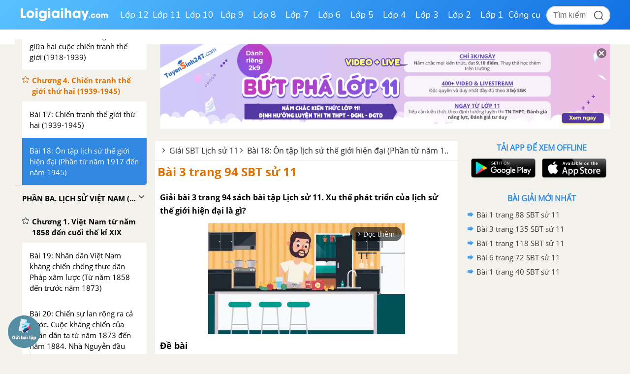

--- FILE ---
content_type: text/html; charset=UTF-8
request_url: https://loigiaihay.com/giai-bai-3-trang-94-sbt-su-11-a67743.html
body_size: 55329
content:
<!DOCTYPE html>
<html lang="vi">
<head>
    <meta http-equiv="Content-Type" content="text/html; charset=utf-8" />
<title>Giải bài 3 trang 94 SBT sử 11 - loigiaihay.com</title>
<meta name="description" content="Giải bài 3 trang 94 sách bài tập Lịch sử 11. Xu thế phát triển của lịch sử thế giới hiện đại là gì?"/>
<meta name="keywords" content=",SBT Lịch sử lớp 11"/>
<meta name="robots" content="index,follow"/><meta property="og:site_name" content="Loigiaihay.com" />
<meta property="fb:app_id" content="1188256281282988"/>
<meta property="og:type" content="article" />
<meta property="og:title" content="Giải bài 3 trang 94 SBT sử 11 - loigiaihay.com" />
<meta property="og:description" content="Giải bài 3 trang 94 sách bài tập Lịch sử 11. Xu thế phát triển của lịch sử thế giới hiện đại là gì?" />
    <meta property="og:url" content="https://loigiaihay.com/giai-bai-3-trang-94-sbt-su-11-a67743.html" />
        <meta property="og:image" content="https://img.loigiaihay.com/picture/article/2019/1124/12-0_37.jpg">
    <link rel="image_src" type="image/jpeg" href="https://img.loigiaihay.com/picture/article/2019/1124/12-0_37.jpg" />
    <meta property="article:author" content="https://loigiaihay.com" />
<meta property="article:section" content="News" />
<meta property="article:tag" content="tin tuc, loi giai" />
    <link rel="alternate" href="https://loigiaihay.com/giai-bai-3-trang-94-sbt-su-11-a67743.html" hreflang="vi-vn">
    <link rel="manifest" href="/manifest.json" />
<meta name="AUTHOR" content="Lời Giải Hay" />
<meta name="COPYRIGHT" content="Copyright (C) 2013 Loigiaihay.com" />
<meta name="RATING" content="GENERAL" />
<meta name="revisit-after" content="1 days"/>
    <link rel="canonical" href="https://loigiaihay.com/giai-bai-3-trang-94-sbt-su-11-a67743.html"/>
    <link rel="shortcut icon" href="./favicon.ico" type="image/x-icon">
<!-- iPad icons -->
<link rel="apple-touch-icon-precomposed" href="https://loigiaihay.com/themes/images/apple-touch-icon/76x76.png" sizes="72x72">
<link rel="apple-touch-icon-precomposed" href="https://loigiaihay.com/themes/images/apple-touch-icon/144x144.png" sizes="144x144">
<!-- iPhone and iPod touch icons -->
<link rel="apple-touch-icon-precomposed" href="https://loigiaihay.com/themes/images/apple-touch-icon/76x76.png" sizes="57x57">
<link rel="apple-touch-icon-precomposed" href="https://loigiaihay.com/themes/images/apple-touch-icon/120x120.png" sizes="114x114">
<!-- Android icon precomposed so it takes precedence -->
<link rel="apple-touch-icon-precomposed" href="https://loigiaihay.com/themes/images/apple-touch-icon/120x120.png" sizes="1x1">

<link rel="alternate" type="application/rss+xml" href="/sbt-lich-su-lop-11-c424.rss" />
<link rel='index' title='chuyên trang lý thuyết ôn tập' href='https://loigiaihay.com' />
<link rel="alternate" media="handheld" href="https://m.loigiaihay.com/giai-bai-3-trang-94-sbt-su-11-a67743.html"/>
 <link rel="alternate" media="only screen and (max-width: 640px)" href="https://m.loigiaihay.com/giai-bai-3-trang-94-sbt-su-11-a67743.html">
<!-- <link rel="stylesheet" type="text/css" href="/themes/style/homepage_58051.min.css"/> -->
<link rel="stylesheet" type="text/css" href="/themes/style/homepage_58105_1.min.css?v=8"/>
<style type="text/css">
    #box-content {font-size: 18px;line-height: 26px;}
    #box-content div,p{font-size: 18px;line-height: 26px;}
    .s14 {font-size: 16px;}
    .n-left-menu {font-size: 15px;line-height: 22px;}
    .n-left-menu li {font-size: 15px;line-height: 22px;}
    ul li {font-size: 15px;line-height: 22px;}
    ul li b {font-size: 16px;line-height: 22px;}
    #box-content ul li {font-size: 18px;line-height: 26px;}
    ul.dapan li {font-size: 18px;line-height: 26px;}
    ul.list_style li a {font-size: 15px;}
    a.n-exercise {font-size: 16px;}
    .event-title {font-size: 18px}
</style>
<link rel="author" href="https://plus.google.com/117877111674157129870" />
<!-- Adsense css -->
        <style>
            .main{width:1200px}
            .search{margin-right:135px;}
        </style>
        <style>
    ul.list_style li {background: url(/themes/images/icon.png) no-repeat 12px -127px;padding-left: 28px;padding-bottom:0px}
    ul.nav{margin-left: 200px}
    .Choose-fast {height:auto;background:aliceblue;z-index:999}
    .Choose-fast ul li a{padding: 6px 7px;}
    .detail_new img{max-width:100%}
    ul.sub-nav2{box-shadow: 0px 1px 15px #88888829}
    .n-form-sub h1 {text-align: center;color: #ff6600;text-transform: uppercase;font-weight: bold;font-size: 18px;margin-top: 10px;}
    .n-link-exercise h2 {text-align: center;color: #ff6600;text-transform: uppercase;font-weight: bold;padding: 12px;font-size: 18px;margin: 0px;}
    .n-arrow-menu img{-webkit-transform:translate(-18px,-1px);transition:all ease 0.3s;}
    ul.nav ul.sub-nav2 li a:hover .n-arrow-menu img{-webkit-transform:translate(0px,-1px);transition:all ease 0.3s;}
    .n-left-menu ul li ul li ul li a:hover img {transform:translate(-28px,2px);transition:all ease 0.3s;}
    .n-arrow-hover img {transform:translate(-55px,2px);transition:all ease 0.3s;z-index:2;position:relative}
    .n-list-sub ul li a:hover img {transform: translate(-28px,2px);}


    .left-3col{width: 595px;background-color:#fff;}
    .video-container {position:relative;padding-bottom:56.25%;padding-top:30px;height:0;overflow:hidden;}
    .video-container {
        padding-bottom: calc(var(--aspect-ratio, .5625) * 100%);
        overflow: hidden;
        position: relative;
        padding-bottom: 56.25%;
        height: 0;
        padding-top: 0;
        padding-left: 0;
        padding-right: 0;
    }


    .video-container iframe, .video-container object, .video-container embed {position:absolute;top:0;left:0;width:100%;height:100%;}
    .bn336x280 { width: 336px; height: 280px; }
    .bn300x600 { width: 300px; height: 600px; }
    .lgh-detail-top-cnt-csi { width: 336px; height: 280px; }
    .lgh-details-below-cnt { width: 300px; height: 250px; }
    @media(min-width: 336px) { .lgh-details-below-cnt { width: 336px; height: 280px; } }
    .lgh-event-top-cnt-csi { width: 336px; height: 280px; }
    @media(min-width: 728px) { .lgh-event-top-cnt-csi { width: 728px; height: 90px; } }
    .lgh-detail-right-pos-1{ width: 300px; height: 250px; }
    .lgh-detail-right-pos-2{ width: 300px; height: 600px; }
    .loigiaihaycom-details-right-csi-300x600 { width: 300px; height: 600px; }
    audio{background:#2888e1;padding:10px;}
    .vote_title{
        float:left;
        font-size: 15px;
        margin-top: 3px
    }
    .kk-star-ratings .kksr-stars{float:right;margin-left:4px}
    .kk-star-ratings{width:200px}
    .kk-star-ratings.top-left,.kk-star-ratings.top-right{margin-top:3px}
    .kk-star-ratings.lft{float:left;margin-right:10px}
    .kk-star-ratings.rgt{float:right;margin-left:10px}
    .kk-star-ratings .kksr-stars{height:24px;position:relative}
    .kk-star-ratings .kksr-star{background-position:0 0}
    .kk-star-ratings .kksr-star.gray{background-image:url(/themes/images/rating/gray.png);}
    .kk-star-ratings .kksr-star.yellow{background-image:url(/themes/images/rating/yellow.png)}
    .kk-star-ratings .kksr-star.orange{background-image:url(/themes/images/rating/orange.png)}
    .kk-star-ratings .kksr-stars .kksr-fuel{height:24px;position:absolute;top:0;left:0;z-index:0}
    .kk-star-ratings .kksr-stars a{width:24px;height:24px;float:left;position:relative;z-index:1;text-decoration:none;border:0}
    .kk-star-ratings .kksr-stars a:focus{text-decoration:none;border:0;outline:none}
    .kk-star-ratings .kksr-legend{font-size:12px;color:#999;text-align:center;line-height:18px;padding:3px;font-family:Arial,Helvetica,sans-serif;visibility: hidden;margin-top: -6px;}
    .kk-star-ratings .kksr-legend .kksr-title{display:none}
    .kk-star-ratings .kksr-stars,.kk-star-ratings .kksr-stars .kksr-fuel,.kk-star-ratings .kksr-stars a{background-color:transparent!important}
    .kk-star-ratings .kksr-stars, .kk-star-ratings .kksr-stars .kksr-fuel, .kk-star-ratings .kksr-stars a {
        height: 24px;
    }
    .bottom_cnt_ad{font-size: 14px;color: #333}
    .cat_event_lv1{
        padding: 10px 12px;
        background-color: #f8bb18;
        display: block;
        font-weight: bold;
        color: #fff;
        font-size: 18px;
    }
    .cat_event_lv2{
        padding: 10px 12px;
        background-color: #eeeeee;
        display: block;
        font-weight: bold;
        color: #1d82d5;
        font-size: 14px;
    }
    .subject {
        float: left;
        width: 48%;
        vertical-align: top;
        background: none;
        padding-bottom: 13px;
        margin-bottom: 0px !important;
        margin-right: 20px;
    }
    .detail_new{word-break: break-word}
    .n-top-title strong {padding: 6.5px 10px;}
    .detail_new img {max-height: 100%;height: auto;}
</style>
<!-- Facebook Pixel Code -->
<script>
!function(f,b,e,v,n,t,s){if(f.fbq)return;n=f.fbq=function(){n.callMethod?
n.callMethod.apply(n,arguments):n.queue.push(arguments)};if(!f._fbq)f._fbq=n;
n.push=n;n.loaded=!0;n.version='2.0';n.queue=[];t=b.createElement(e);t.async=!0;
t.src=v;s=b.getElementsByTagName(e)[0];s.parentNode.insertBefore(t,s)}(window,
document,'script','https://connect.facebook.net/en_US/fbevents.js');
fbq('init', '1445046295739925'); // Insert your pixel ID here.
fbq('track', 'PageView');
</script>
<!-- DO NOT MODIFY -->
<!-- End Facebook Pixel Code -->
    <!-- ga 3 cũ
    <script async src="https://www.googletagmanager.com/gtag/js?id=UA-46296359-1"></script>
    <script>
        window.dataLayer = window.dataLayer || [];
        function gtag(){dataLayer.push(arguments);}
        gtag('js', new Date());
        gtag('config', 'UA-46296359-1');
    </script>-->

    <!-- Custom GTM variable -->
    <script>
        window.dataLayer = window.dataLayer || [];
        window.dataLayer.push({
            'for_class' : '11',
            'for_cat_id' : '424',
            'for_subject' : '80',
        });
    </script>
    <!-- End Custom GTM variable -->

    <!-- Google Tag Manager -->
    <script>(function(w,d,s,l,i){w[l]=w[l]||[];w[l].push({'gtm.start':
                new Date().getTime(),event:'gtm.js'});var f=d.getElementsByTagName(s)[0],
            j=d.createElement(s),dl=l!='dataLayer'?'&l='+l:'';j.async=true;j.src=
            'https://www.googletagmanager.com/gtm.js?id='+i+dl;f.parentNode.insertBefore(j,f);
        })(window,document,'script','dataLayer','GTM-WHRVJ63');</script>
    <!-- End Google Tag Manager -->


    
    
    
            <script type="application/ld+json">
            {
                "@context": "https://schema.org",
                "@type": "BreadcrumbList",
                "itemListElement": [
                    {
						"@type": "ListItem",
						"position": 1,
						"name": "Lớp 11",
						"item": "https://loigiaihay.com/lop-11.html"
					},
					{
						"@type": "ListItem",
						"position": 2,
						"name": "SBT Lịch sử lớp 11",
						"item": "https://loigiaihay.com/sbt-lich-su-lop-11-c424.html"
					}
                ]
            }
        </script>
        
        <script type="text/x-mathjax-config">
                MathJax.Hub.Config({
                    showMathMenu: false,
                    messageStyle: "none",
                    SVG: {
                        scale: 120,
                        linebreaks: {
                            automatic: true
                        }
                    },
                    "HTML-CSS": { linebreaks: { automatic: true } },
                    CommonHTML: { linebreaks: { automatic: true } },
                    tex2jax: {
                        inlineMath: [ ['$','$'], ["\\\\(","\\\\)"], ["\\(","\\)"] ]
                    }
                });
              </script>
        <script type="text/javascript" async src="https://img.loigiaihay.com/js/mathjax-2.7.0/MathJax.js?config=TeX-MML-AM_CHTML"></script>
            <style type="text/css">
        .btn {
            display: inline-block;
            padding: 3px 8px;
            margin-bottom: 0;
            font-size: 12px;
            font-weight: 400;
            line-height: 1.42857143;
            text-align: center;
            white-space: nowrap;
            vertical-align: middle;
            cursor: pointer;
            -webkit-user-select: none;
            -moz-user-select: none;
            -ms-user-select: none;
            user-select: none;
            background-image: none;
            border: 1px solid transparent;
            border-radius : 5px;
        }
        .btn-save{
            color: #fff;
            background-color: #337ab7;
            border-color: #2e6da4;
        }
        .btn_view_method{
            padding: 5px 10px 5px 10px;
            background: #3d70ab;
            color: white;
            border-radius: 5px;
        }
        .method-close-icon{
            position: relative;
            float: right;
            top: 10px;
            transform:          rotate(270deg);
            -ms-transform:      rotate(270deg);
            -moz-transform:     rotate(270deg);
            -webkit-transform:  rotate(270deg);
            -o-transform:       rotate(270deg);
        }
        .method-open-icon{
            position: relative;
            float: right;
            top: 10px;
        }
        .content_method_header{background: #fcf1c4;text-align: center;border-radius:5px;padding: 10px;margin-bottom: 0px;cursor: pointer;}

        .content_method_content{
            padding: 10px 10px 5px 10px;
            border: dashed 1px #ead67e;border-top:none;
            margin-bottom: 10px;
        }
        .content_method_container{
            padding-top: 10px;
            padding-bottom: 2px;
        }
        .content_question{
            font-size: 18px;
        }
        .content_method{
            font-size: 18px;
        }
        .content_detail{
            font-size: 18px;
        }
        .detail_new h3{
            font-size: 16px;
        }
        .detail_new h4{
            font-size: 16px;
        }
        .modal-header .close1 {
            margin-top: -2px;
            float: right;
            font-size: 21px;
            font-weight: 700;
            line-height: 1;
            color: #000;
            text-shadow: 0 1px 0 #fff;
            filter: alpha(opacity=20);
            opacity: .2;
        }
        .modal-header .close1:hover {
            cursor: pointer;
        }

        .feed-back{
            padding:5px 15px;
            background: #3d70ab;
            color:#fff;
            font-size: 18px !important;
            display: block;
            text-decoration: none;
            margin-bottom: 15px;
            border-radius: 4px;
        }
        .block_gopy{
            padding-left: 0px;
        }
        .feed-back:hover{
            background: #6390c5;
            text-decoration: none;
        }
        #over {
            display: none;
            background: #000;
            position: fixed;
            left: 0;
            top: 0;
            width: 100%;
            height: 100%;
            opacity: 0.8;
            z-index: 999;
        }
        a, a:visited, a:active{
            text-decoration:none;
        }
        .lgh-modal-dialog
        {
            padding: 25px;
            height:auto;
            width:550px;
            font-size:14px;
            padding-bottom:5px;
            display:none;
            overflow:hidden;
            position:fixed;
            z-index:99999;
            top:20%;
            left:50%;
            margin-left:-300px;
        }

        .modal.in .lgh-modal-dialog {
            -webkit-transform: translate(0,0);
            -ms-transform: translate(0,0);
            -o-transform: translate(0,0);
            transform: translate(0,0);
        }

        img {
            max-width: 100%;
        }
        .modal.fade .lgh-modal-dialog {
            -webkit-transition: -webkit-transform .3s ease-out;
            -o-transition: -o-transform .3s ease-out;
            transition: transform .3s ease-out;
            -webkit-transform: translate(0,-25%);
            -ms-transform: translate(0,-25%);
            -o-transform: translate(0,-25%);
            transform: translate(0,-25%);

        }

        .modal{position:fixed;top:0;right:0;bottom:0;left:0;z-index:1050;display:none;overflow:hidden;outline:0}
        .lgh-modal-dialog{transition:-webkit-transform .3s ease-out;transition:transform .3s ease-out;transition:transform .3s ease-out,-webkit-transform .3s ease-out;-webkit-transform:translate(0,-25%);transform:translate(0,-25%)}
        .modal-content{position:relative;display:-ms-flexbox;display:flex;-ms-flex-direction:column;flex-direction:column;
            padding: 25px;
            background-color:#fff;background-clip:padding-box;border:1px solid rgba(0,0,0,.2);border-radius:.3rem;outline:0}
        .modal-title{
            border-bottom: 1px solid #2e6da4;
            padding-bottom: 15px;
        }
        .modal-body{
            margin-bottom: 15px;
        }
        .btn_comment {
            border-radius: 4px;
            font-size: 13px;
            height: 28px;
            padding: 0 4px 0 6px;
        }
        .btn_comment_content {
            font-family: Helvetica, Arial, sans-serif;
            font-weight: bold;
            background-image: initial;
            background-position-x: initial;
            background-position-y: initial;
            background-size: initial;
            background-repeat-x: initial;
            background-repeat-y: initial;
            background-attachment: initial;
            background-origin: initial;
            background-clip: initial;
            background-color: rgb(66, 103, 178);
            border: 1px solid #4267b2;
            color: #fff;
            cursor: pointer;
            font-family: Helvetica, Arial, sans-serif;
            -webkit-font-smoothing: antialiased;
            margin: 0;
            -webkit-user-select: none;
            white-space: nowrap;
        }
        #feedback_content{
            height: 90px;
            width: 100%;
        }
        .cat_recommend li{
            font-size: 18px
        }
        ul.cat_recommend li a{
            font-size: 14px
        }
        p.recommend_header{
            margin-top: 10px;
            margin-bottom: 3px;
            font-size: 15px
        }
        #box-content p {
            word-break: normal;
        }
        .audio_data{
            display: none;
        }
        .simple_audio_data{
            display: none;
        }
        .speaker-img {
            display: inline-block;
            overflow: hidden;
            vertical-align: bottom;
            margin-left: 10px;
            height: 28px
        }
        .voca-word .speaker-img{vertical-align: middle;}
        .speaker-img a {
            cursor: pointer;
            vertical-align: middle;
            display: inline-block;
        }
        .speaker-img .audio-not-active img, .speaker-img.active .audio-active img{
            display: inline-block;
        }
        .speaker-img .audio-active img, .speaker-img.active .audio-not-active img {
            display: none;
        }
        .block-vocabulary {
            box-sizing: border-box;
            width: 100%;
            border: 1px solid #328ee4;
            background: #fff8bd;
            padding: 10px;
            border-radius: 6px;
        }
        .block-vocabulary > strong, .block-vocabulary > b{
            width: 36px;
            vertical-align: top;
            display: inline-block;
            padding-top: 1px;
        }
        .block-vocabulary p {
            line-height: 25px;
            word-break: break-all;
            margin-bottom: 0;
        }
        .gsc-input-box {width: 210px;margin-left: -20px;}
        .Choose-fast ul li {max-width: 20%;width:auto;margin-right: 5px;}
        .block-vocabulary .voca-left{width: calc(62% - 36px); display: inline-block;vertical-align: top;}
        .block-vocabulary .voca-right{width: 35%;display: inline-block; text-align: center;}
        @media (max-width: 1500px){
            .block-vocabulary .voca-left{width: calc(100% - 36px) !important; display: inline-block;}
            .block-vocabulary .voca-right{width: calc(100% - 36px) !important; display: block;}
        }

        @media (max-width: 1365px){
            .block-vocabulary{width: 100%;}
        }
        @media (min-width: 961px) and (max-width: 1199px){
            #wrapper,.n-scroll-sub {
                min-width: 100%;
            }
            #menu-navi {
                height: auto;
            }
            .main{width: 100%}
            .n-left-menu {
                width: 220px;
            }
            .logo-new {
                padding-left: 20px;
                width: 200px;
            }
            #menu-navi ul.nav {
                margin-left: 200px;
            }
            .box_center {
                margin-left: 220px !important;
            }
            .left-3col {
                width: calc(100% - 310px);
                margin-left: 0 !important;
            }
            .n-top-title,.n-exercise,.n-form-exercise {
                width: auto !important;
            }
            .n-form-exercise {
                padding: 0;
            }
            .list-child2 {
                width: 100% !important;
            }
            .Choose-fast,.box-question {
                width: 100%;
            }
            .Choose-fast.fix {
                width: calc(100% - 568px);
            }
            .categories-page .box_center, .home-page .box_center {
                margin-left: 0 !important;
            }
            .categories-page .left, .home-page .left {
                width: calc(100% - 310px);
            }
            .categories-page  .n-form-sub, .categories-page .n-list-sub,.categories-page  .n-list-sub ul li{
                width: 100%;
            }
            .categories-page .n-col-sub{width: 48%;padding: 0 5px;}
            .descript-categories {
                padding:0 10px ;
            }
            .home-page .slide, .home-page .box_hot {
                width: 50%;
                margin-right: 0;
            }
            .home-page .slide > div {
                padding-right: 10px;
            }
            .home-page .images img, .home-page .tranfer {
                width: 100%;
            }
            .home-page .tranfer {
                padding: 0;
            }
            .home-page .tranfer .a_title{
                display: block;
                padding: 5px 10px;
            }
            .home-page .tranfer {
                width: 97%;
            }
            .home-page .box_hot ul.list {
                padding-left: 10px;
            }
            .left {
                margin-right: 8px;
            }
        }
        @media(max-width: 1024px){
            #menu-navi ul.nav li a {
                padding: 13px 10px;
            }
        }
        @media(max-width: 960px){
            body {
                width: 960px;
            }
            .n-scroll-sub {min-width: 100%}
            .main,.list-child2 {
                width: 100%;
            }
            .n-left-menu {
                position: relative !important;
                display: inline-block;
                width: 220px;
            }
            .box_center {
                margin-left: 0 !important;
                display: inline-block;
                width: calc(100% - 240px);
            }
            .right.last {
                float: none;
                display: inline-block;
                vertical-align: top;
            }
            .left-3col {
                width: calc(100% - 324px);
                float: none;
                display: inline-block;
                margin-left: 0 !important;
            }
            .n-form-exercise, .n-exercise{
                width: 100% !important;
                padding: 12px 0 !important;
            }
            .logo-new {
                padding-left: 20px;
                width: 210px;
            }
            #menu-navi {
                height:auto;
            }
            #menu-navi ul.nav {
                margin-left: 200px;
            }
            .home-page .left, .categories-page .left {
                width: calc(100% - 320px);
            }
            .home-page .box_center, .categories-page .box_center {
                width: auto;
            }
            .n-top-title {
                width: 100%;
            }
            .left {
                margin-right: 8px;
            }
        }

        .btn_small_fix_container{text-align:center;position: fixed;bottom:28px;width: auto;left: 50%;margin-left: -130px;}
        .btn_small_fix{margin: 0 auto;background:#458ea7;width:241px;font-size: 14px;text-align: center;padding: 5px 10px 5px 10px;border-radius:20px;height:20px;}
        .btn_small_fix .fix_link{float:left;color: white;width:220px;height:100%;}
        .btn_small_fix .close_link{float:right;width: 21px;height:100%;}
        .zalo-share-button-wrapper {
            overflow: hidden;
            background-color: #03a5fa;
            color: #fff;
            padding: 4px 8px;
            display: inline-block;
            width: 86px;
            height: 28px;
            border-radius: 3px;
            font-size: 12px;
            line-height: 1.4;
            box-sizing: border-box;
        }
        .zalo-icon {background-image: url(/themes/images/logo_white_s_2x.png);-webkit-background-size: 20px 20px;background-size: 20px 20px;background-repeat: no-repeat;vertical-align: middle;display: inline-block;width: 20px;height: 20px}
        button:focus {
            outline: none;
        }
        .ytb_sub{text-align:center;padding:24px 0;border-left:7px solid #d23e3d;border-radius:7px;border-bottom: 1px dotted #e1e1e1;border-top: 1px dotted #e1e1e1;}
        .ytb_sub>h3{font-size:24px;color:#f91123}


        /* css vungoi lý thuyết */
        .content_simple_notice_1, .content_simple_notice_3{
            border: 1px dashed #3088e1;
            color: #555;
            margin: 10px 0;
            border-radius: 5px;
            background-color: #fff9d5;
            padding: 8px 5px 10px;
        }
        .content_notice_1 .notice_image, .content_simple_notice_1 .notice_image, .content_notice_2 .notice_image, .content_simple_notice_2 .notice_image , .content_notice_3 .notice_image, .content_simple_notice_3 .notice_image  {
            float: left;
            margin-right: 15px;
        }
        .content_simple_notice_1 .notice_text, .content_simple_notice_2 .notice_text, .content_simple_notice_3 .notice_text {
            text-align: justify;
        }
        .content_simple_notice_2 {
            border: 1px dashed #3088e1;
            color: #555;
            margin: 10px 0;
            border-radius: 5px;
            background-color: #fff9d5;
            display: inline-block;
            width: 100%;
            padding: 8px 5px 10px;
        }
        .content_notice_2 .notice_text, .content_notice_1 .notice_text, .content_notice_3 .notice_text{
            text-align: justify;
            margin-left: 55px;
        }
        .content_notice_2 {
            display: block;
            color: #555;
            margin: 10px 0;
            border-radius: 5px;
            border: 1px dashed #3088e1;
            background-color: #fff9d5;
            padding: 8px 5px 10px;
        }
        .content_simple_notice_2 .notice_text {
            margin-left: 10px;
        }
        .content_notice_3 .notice_image, .content_simple_notice_3 .notice_image, .content_notice_2 .notice_image {
            float: left;
            margin-right: 15px;
        }
        .vn-info-thongso {
            padding: 13px 0 8px 20px;
            border: 1px dashed #3088e1;
        }
        #countdown {
            margin-bottom: 30px;
        }
        strong, b {
            font-family: OpenSansBold, sans-serif;
            font-weight: normal !important;
        }
        ul li {
            font-family: OpenSans, Tahoma, Helvetica, 'sans-serif';
        }
        .font-opensans-b strong,.font-opensans-b b {
            font-weight: normal;
        }
    </style>
    <link rel="stylesheet" type="text/css" href="/themes/style/newUpdate.css?v=28">
    <link rel="stylesheet" href="/themes/js/swiper-js/swiper-bundle-11.min.css" />
    <script src="/themes/js/swiper-js/swiper-bundle-11.min.js"></script>  
    <link rel="stylesheet" type="text/css" href="/themes/style/new-home2022.css?v=24">
    <link rel="stylesheet" type="text/css" href="/themes/style/new-homepage-style.css?v=2">
    <script async src="https://static.amcdn.vn/tka/cdn.js" type="text/javascript"></script>
    <script>
        var arfAsync = arfAsync || [];
    </script>
    <script id="arf-core-js" onerror="window.arferrorload=true;" src="//media1.admicro.vn/cms/Arf.min.js" async></script>
</head>
<body>
<!-- Google Tag Manager (noscript) -->
<noscript><iframe src="https://www.googletagmanager.com/ns.html?id=GTM-WHRVJ63"
                  height="0" width="0" style="display:none;visibility:hidden"></iframe></noscript>
<!-- End Google Tag Manager (noscript) -->
<noscript><img height="1" width="1" style="display:none" src="https://www.facebook.com/tr?id=1445046295739925&ev=PageView&noscript=1"/></noscript>
<script src="https://loigiaihay.com/themes/js/jquery-1.7.2.min.js" type="text/javascript"></script>

<div class="lgh-wrap" id="wrapper">

    <div class="header-container">
        <div class="header-container-inner">
            <div class="header-logo">
                <a href="/" title="loigiaihay.com">
                    <img class="header-logo__img" src="/themes/style/images/logolgh.png">
                </a>
            </div>
            <nav class="header-nav">
                <ul class="header-nav__grade-list">
            <li class="header-nav__grade-item" for-grade="12">
            <!--active-->
             <a class="header-nav__grade-item__link " href="/lop-12.html">Lớp 12</a>
            <ul class="header-nav__subject-list">
                <!--<div class="header-nav__grade-title">Lớp </div>-->
                <div class="header-nav__subject-content">
                
                                    <li class="header-nav__subject-item subject-29">

                                                    <a class="header-nav__subject-item__link header-nav__subject-item__link--blue" title="Ngữ văn 12" data-id="29"><img src='/themes/style/images/i-van.png' /> <span>Ngữ văn 12</span></a>
                            
                        <ul class="header-nav__cat-list ">
                            <li class="header-nav__cat-item"><a class="header-nav__cat-item__link" title="Soạn văn - Kết nối tri thức" href="/soan-van-12-ket-noi-tri-thuc-c1737.html" data-id="1737">Soạn văn - Kết nối tri thức</a></li><li class="header-nav__cat-item"><a class="header-nav__cat-item__link" title="Soạn văn - Cánh diều" href="/soan-van-12-canh-dieu-c1738.html" data-id="1738">Soạn văn - Cánh diều</a></li><li class="header-nav__cat-item"><a class="header-nav__cat-item__link" title="Soạn văn - Chân trời sáng tạo" href="/soan-van-12-chan-troi-sang-tao-c1739.html" data-id="1739">Soạn văn - Chân trời sáng tạo</a></li><li class="header-nav__cat-item"><a class="header-nav__cat-item__link" title="Tác giả tác phẩm" href="/tac-gia-tac-pham-lop-12-c1851.html" data-id="1851">Tác giả tác phẩm</a></li><li class="header-nav__cat-item"><a class="header-nav__cat-item__link" title="Tóm tắt, bố cục Văn - Kết nối tri thức" href="/tom-tat-bo-cuc-van-12-ket-noi-tri-thuc-c1848.html" data-id="1848">Tóm tắt, bố cục Văn - Kết nối tri thức</a></li><li class="header-nav__cat-item"><a class="header-nav__cat-item__link" title="Tóm tắt, bố cục Văn - Cánh diều" href="/tom-tat-bo-cuc-van-12-canh-dieu-c1849.html" data-id="1849">Tóm tắt, bố cục Văn - Cánh diều</a></li><li class="header-nav__cat-item"><a class="header-nav__cat-item__link" title="Tóm tắt, bố cục Văn - Chân trời sáng tạo" href="/tom-tat-bo-cuc-van-12-chan-troi-sang-tao-c1850.html" data-id="1850">Tóm tắt, bố cục Văn - Chân trời sáng tạo</a></li><li class="header-nav__cat-item"><a class="header-nav__cat-item__link" title="SBT Văn - Kết nối tri thức" href="/sbt-van-12-ket-noi-tri-thuc-c1885.html" data-id="1885">SBT Văn - Kết nối tri thức</a></li>                                    <li class="header-nav__cat-item"><a class="header-nav__cat-item__link header-nav__cat-item__link--readmore" title="Xem thêm" href="/lop-12.html"> &gt;&gt; Xem thêm </a></li>
                                                            </ul>

                    </li>

                    
                                        
                                    
                                    <li class="header-nav__subject-item subject-40">

                                                    <a class="header-nav__subject-item__link header-nav__subject-item__link--orange" title="Toán học 12" data-id="40"><img src='/themes/style/images/i-toan.png' /> <span>Toán học 12</span></a>
                            
                        <ul class="header-nav__cat-list ">
                            <li class="header-nav__cat-item"><a class="header-nav__cat-item__link" title="SGK Toán - Kết nối tri thức" href="/sgk-toan-12-ket-noi-tri-thuc-c1783.html" data-id="1783">SGK Toán - Kết nối tri thức</a></li><li class="header-nav__cat-item"><a class="header-nav__cat-item__link" title="SGK Toán - Cánh diều" href="/sgk-toan-12-canh-dieu-c1785.html" data-id="1785">SGK Toán - Cánh diều</a></li><li class="header-nav__cat-item"><a class="header-nav__cat-item__link" title="SGK Toán - Chân trời sáng tạo" href="/sgk-toan-12-chan-troi-sang-tao-c1784.html" data-id="1784">SGK Toán - Chân trời sáng tạo</a></li><li class="header-nav__cat-item"><a class="header-nav__cat-item__link" title="SGK Toán - Cùng khám phá" href="/sgk-toan-12-cung-kham-pha-c1791.html" data-id="1791">SGK Toán - Cùng khám phá</a></li><li class="header-nav__cat-item"><a class="header-nav__cat-item__link" title="SBT Toán - Kết nối tri thức" href="/sbt-toan-12-ket-noi-tri-thuc-c1959.html" data-id="1959">SBT Toán - Kết nối tri thức</a></li><li class="header-nav__cat-item"><a class="header-nav__cat-item__link" title="SBT Toán - Cánh diều" href="/sbt-toan-12-canh-dieu-c1954.html" data-id="1954">SBT Toán - Cánh diều</a></li><li class="header-nav__cat-item"><a class="header-nav__cat-item__link" title="SBT Toán - Chân trời sáng tạo" href="/sbt-toan-12-chan-troi-sang-tao-c1960.html" data-id="1960">SBT Toán - Chân trời sáng tạo</a></li><li class="header-nav__cat-item"><a class="header-nav__cat-item__link" title="Chuyên đề học tập Toán - Kết nối tri thức" href="/chuyen-de-hoc-tap-toan-12-ket-noi-tri-thuc-c2023.html" data-id="2023">Chuyên đề học tập Toán - Kết nối tri thức</a></li>                                    <li class="header-nav__cat-item"><a class="header-nav__cat-item__link header-nav__cat-item__link--readmore" title="Xem thêm" href="/lop-12.html"> &gt;&gt; Xem thêm </a></li>
                                                            </ul>

                    </li>

                    
                                        
                                    
                                    <li class="header-nav__subject-item subject-72">

                                                    <a class="header-nav__subject-item__link header-nav__subject-item__link--pink" title="Tiếng Anh 12" data-id="72"><img src='/themes/style/images/i-anh.png' /> <span>Tiếng Anh 12</span></a>
                            
                        <ul class="header-nav__cat-list ">
                            <li class="header-nav__cat-item"><a class="header-nav__cat-item__link" title="Tiếng Anh - Global Success" href="/tieng-anh-12-global-success-c1752.html" data-id="1752">Tiếng Anh - Global Success</a></li><li class="header-nav__cat-item"><a class="header-nav__cat-item__link" title="Tiếng Anh - Friends Global" href="/tieng-anh-12-friends-global-c1753.html" data-id="1753">Tiếng Anh - Friends Global</a></li><li class="header-nav__cat-item"><a class="header-nav__cat-item__link" title="Tiếng Anh - iLearn Smart World" href="/tieng-anh-12-ilearn-smart-world-c1754.html" data-id="1754">Tiếng Anh - iLearn Smart World</a></li><li class="header-nav__cat-item"><a class="header-nav__cat-item__link" title="Tiếng Anh - Bright" href="/tieng-anh-12-bright-c1755.html" data-id="1755">Tiếng Anh - Bright</a></li><li class="header-nav__cat-item"><a class="header-nav__cat-item__link" title="Tiếng Anh - English Discovery" href="/tieng-anh-12-english-discovery-c1756.html" data-id="1756">Tiếng Anh - English Discovery</a></li><li class="header-nav__cat-item"><a class="header-nav__cat-item__link" title="SBT Global Success" href="/sbt-tieng-anh-12-global-success-ket-noi-tri-thuc-c1833.html" data-id="1833">SBT Global Success</a></li><li class="header-nav__cat-item"><a class="header-nav__cat-item__link" title="SBT Friends Global" href="/sbt-tieng-anh-12-friends-global-chan-troi-sang-tao-c1840.html" data-id="1840">SBT Friends Global</a></li><li class="header-nav__cat-item"><a class="header-nav__cat-item__link" title="SBT iLearn Smart World" href="/sbt-tieng-anh-12-ilearn-smart-world-c1841.html" data-id="1841">SBT iLearn Smart World</a></li>                                    <li class="header-nav__cat-item"><a class="header-nav__cat-item__link header-nav__cat-item__link--readmore" title="Xem thêm" href="/lop-12.html"> &gt;&gt; Xem thêm </a></li>
                                                            </ul>

                    </li>

                    
                                        
                                    
                                    <li class="header-nav__subject-item subject-56">

                                                    <a class="header-nav__subject-item__link header-nav__subject-item__link--red" title="Vật lí 12" data-id="56"><img src='/themes/style/images/i-ly.png' /> <span>Vật lí 12</span></a>
                            
                        <ul class="header-nav__cat-list ">
                            <li class="header-nav__cat-item"><a class="header-nav__cat-item__link" title="SGK Vật Lí - Kết nối tri thức" href="/sgk-vat-li-12-ket-noi-tri-thuc-c1732.html" data-id="1732">SGK Vật Lí - Kết nối tri thức</a></li><li class="header-nav__cat-item"><a class="header-nav__cat-item__link" title="SGK Vật Lí - Cánh diều" href="/sgk-vat-li-12-canh-dieu-c1734.html" data-id="1734">SGK Vật Lí - Cánh diều</a></li><li class="header-nav__cat-item"><a class="header-nav__cat-item__link" title="SGK Vật Lí - Chân trời sáng tạo" href="/sgk-vat-li-12-chan-troi-sang-tao-c1735.html" data-id="1735">SGK Vật Lí - Chân trời sáng tạo</a></li><li class="header-nav__cat-item"><a class="header-nav__cat-item__link" title="SBT Vật lí - Kết nối tri thức" href="/sbt-vat-li-12-ket-noi-tri-thuc-c1936.html" data-id="1936">SBT Vật lí - Kết nối tri thức</a></li><li class="header-nav__cat-item"><a class="header-nav__cat-item__link" title="SBT Vật lí - Cánh diều" href="/sbt-vat-li-12-canh-dieu-c1937.html" data-id="1937">SBT Vật lí - Cánh diều</a></li><li class="header-nav__cat-item"><a class="header-nav__cat-item__link" title="SBT Vật lí - Chân trời sáng tạo" href="/sbt-vat-li-12-chan-troi-sang-tao-c1938.html" data-id="1938">SBT Vật lí - Chân trời sáng tạo</a></li><li class="header-nav__cat-item"><a class="header-nav__cat-item__link" title="Chuyên đề học tập Lí - Kết nối tri thức" href="/chuyen-de-hoc-tap-li-12-ket-noi-tri-thuc-c1873.html" data-id="1873">Chuyên đề học tập Lí - Kết nối tri thức</a></li><li class="header-nav__cat-item"><a class="header-nav__cat-item__link" title="Chuyên đề học tập Lí - Cánh diều" href="/chuyen-de-hoc-tap-li-12-canh-dieu-c1874.html" data-id="1874">Chuyên đề học tập Lí - Cánh diều</a></li>                                    <li class="header-nav__cat-item"><a class="header-nav__cat-item__link header-nav__cat-item__link--readmore" title="Xem thêm" href="/lop-12.html"> &gt;&gt; Xem thêm </a></li>
                                                            </ul>

                    </li>

                     </div> <div class="header-nav__subject-content">
                                        
                                    
                                    <li class="header-nav__subject-item subject-50">

                                                    <a class="header-nav__subject-item__link header-nav__subject-item__link--violet" title="Hóa học 12" data-id="50"><img src='/themes/style/images/i-hoa.png' /> <span>Hóa học 12</span></a>
                            
                        <ul class="header-nav__cat-list ">
                            <li class="header-nav__cat-item"><a class="header-nav__cat-item__link" title="SGK Hóa - Kết nối tri thức" href="/sgk-hoa-12-ket-noi-tri-thuc-c1745.html" data-id="1745">SGK Hóa - Kết nối tri thức</a></li><li class="header-nav__cat-item"><a class="header-nav__cat-item__link" title="SGK Hóa - Cánh diều" href="/sgk-hoa-12-canh-dieu-c1746.html" data-id="1746">SGK Hóa - Cánh diều</a></li><li class="header-nav__cat-item"><a class="header-nav__cat-item__link" title="SGK Hóa - Chân trời sáng tạo" href="/sgk-hoa-12-chan-troi-sang-tao-c1747.html" data-id="1747">SGK Hóa - Chân trời sáng tạo</a></li><li class="header-nav__cat-item"><a class="header-nav__cat-item__link" title="SBT Hóa - Kết nối tri thức" href="/sbt-hoa-12-ket-noi-tri-thuc-c1882.html" data-id="1882">SBT Hóa - Kết nối tri thức</a></li><li class="header-nav__cat-item"><a class="header-nav__cat-item__link" title="SBT Hóa - Cánh diều" href="/sbt-hoa-12-canh-dieu-c1886.html" data-id="1886">SBT Hóa - Cánh diều</a></li><li class="header-nav__cat-item"><a class="header-nav__cat-item__link" title="SBT Hóa - Chân trời sáng tạo" href="/sbt-hoa-12-chan-troi-sang-tao-c1884.html" data-id="1884">SBT Hóa - Chân trời sáng tạo</a></li><li class="header-nav__cat-item"><a class="header-nav__cat-item__link" title="Chuyên đề học tập Hóa - Kết nối tri thức" href="/chuyen-de-hoc-tap-hoa-12-ket-noi-tri-thuc-c1893.html" data-id="1893">Chuyên đề học tập Hóa - Kết nối tri thức</a></li><li class="header-nav__cat-item"><a class="header-nav__cat-item__link" title="Chuyên đề học tập Hóa - Cánh diều" href="/chuyen-de-hoc-tap-hoa-12-canh-dieu-c1894.html" data-id="1894">Chuyên đề học tập Hóa - Cánh diều</a></li>                                    <li class="header-nav__cat-item"><a class="header-nav__cat-item__link header-nav__cat-item__link--readmore" title="Xem thêm" href="/lop-12.html"> &gt;&gt; Xem thêm </a></li>
                                                            </ul>

                    </li>

                    
                                        
                                    
                                    <li class="header-nav__subject-item subject-64">

                                                    <a class="header-nav__subject-item__link header-nav__subject-item__link--blue" title="Sinh học 12" data-id="64"><img src='/themes/style/images/i-sinh.png' /> <span>Sinh học 12</span></a>
                            
                        <ul class="header-nav__cat-list ">
                            <li class="header-nav__cat-item"><a class="header-nav__cat-item__link" title="SGK Sinh - Kết nối tri thức" href="/sgk-sinh-12-ket-noi-tri-thuc-c1776.html" data-id="1776">SGK Sinh - Kết nối tri thức</a></li><li class="header-nav__cat-item"><a class="header-nav__cat-item__link" title="SGK Sinh - Cánh diều" href="/sgk-sinh-12-canh-dieu-c1778.html" data-id="1778">SGK Sinh - Cánh diều</a></li><li class="header-nav__cat-item"><a class="header-nav__cat-item__link" title="SGK Sinh - Chân trời sáng tạo" href="/sgk-sinh-12-chan-troi-sang-tao-c1779.html" data-id="1779">SGK Sinh - Chân trời sáng tạo</a></li><li class="header-nav__cat-item"><a class="header-nav__cat-item__link" title="Trắc nghiệm Sinh - Kết nối tri thức" href="/v2/tu-luyen-trac-nghiem-sinh-12-ket-noi-tri-thuc-c1926.html" data-id="1926">Trắc nghiệm Sinh - Kết nối tri thức</a></li><li class="header-nav__cat-item"><a class="header-nav__cat-item__link" title="Trắc nghiệm Sinh - Cánh diều" href="/v2/tu-luyen-trac-nghiem-sinh-12-canh-dieu-c1928.html" data-id="1928">Trắc nghiệm Sinh - Cánh diều</a></li><li class="header-nav__cat-item"><a class="header-nav__cat-item__link" title="Trắc nghiệm Sinh - Chân trời sáng tạo" href="/v2/tu-luyen-trac-nghiem-sinh-12-chan-troi-sang-tao-c1929.html" data-id="1929">Trắc nghiệm Sinh - Chân trời sáng tạo</a></li><li class="header-nav__cat-item"><a class="header-nav__cat-item__link" title="Chuyên đề học tập Sinh - Kết nối tri thức" href="/chuyen-de-hoc-tap-sinh-12-ket-noi-tri-thuc-c1931.html" data-id="1931">Chuyên đề học tập Sinh - Kết nối tri thức</a></li><li class="header-nav__cat-item"><a class="header-nav__cat-item__link" title="Chuyên đề học tập Sinh - Cánh diều" href="/chuyen-de-hoc-tap-sinh-12-canh-dieu-c1932.html" data-id="1932">Chuyên đề học tập Sinh - Cánh diều</a></li>                                    <li class="header-nav__cat-item"><a class="header-nav__cat-item__link header-nav__cat-item__link--readmore" title="Xem thêm" href="/lop-12.html"> &gt;&gt; Xem thêm </a></li>
                                                            </ul>

                    </li>

                    
                                        
                                    
                                    <li class="header-nav__subject-item subject-80">

                                                    <a class="header-nav__subject-item__link header-nav__subject-item__link--orange" title="Lịch sử 12" data-id="80"><img src='/themes/style/images/i-su.png' /> <span>Lịch sử 12</span></a>
                            
                        <ul class="header-nav__cat-list ">
                            <li class="header-nav__cat-item"><a class="header-nav__cat-item__link" title="SGK Lịch sử - Kết nối tri thức" href="/sgk-lich-su-12-ket-noi-tri-thuc-c1824.html" data-id="1824">SGK Lịch sử - Kết nối tri thức</a></li><li class="header-nav__cat-item"><a class="header-nav__cat-item__link" title="SGK Lịch sử - Chân trời sáng tạo" href="/sgk-lich-su-12-chan-troi-sang-tao-c1826.html" data-id="1826">SGK Lịch sử - Chân trời sáng tạo</a></li><li class="header-nav__cat-item"><a class="header-nav__cat-item__link" title="SGK Lịch sử - Cánh diều" href="/sgk-lich-su-12-canh-dieu-c1825.html" data-id="1825">SGK Lịch sử - Cánh diều</a></li><li class="header-nav__cat-item"><a class="header-nav__cat-item__link" title="SBT Lịch sử - Cánh diều" href="/sbt-lich-su-12-canh-dieu-c2246.html" data-id="2246">SBT Lịch sử - Cánh diều</a></li><li class="header-nav__cat-item"><a class="header-nav__cat-item__link" title="Đề thi, đề kiểm tra Lịch sử - Kết nối tri thức" href="/de-thi-de-kiem-tra-lich-su-lop-12-ket-noi-tri-thuc-c2248.html" data-id="2248">Đề thi, đề kiểm tra Lịch sử - Kết nối tri thức</a></li><li class="header-nav__cat-item"><a class="header-nav__cat-item__link" title="Đề thi, đề kiểm tra Lịch sử - Chân trời sáng tạo" href="/de-thi-de-kiem-tra-lich-su-lop-12-chan-troi-sang-tao-c2250.html" data-id="2250">Đề thi, đề kiểm tra Lịch sử - Chân trời sáng tạo</a></li><li class="header-nav__cat-item"><a class="header-nav__cat-item__link" title="Đề thi, đề kiểm tra Lịch sử - Cánh diều" href="/de-thi-de-kiem-tra-lich-su-lop-12-canh-dieu-c2251.html" data-id="2251">Đề thi, đề kiểm tra Lịch sử - Cánh diều</a></li><li class="header-nav__cat-item"><a class="header-nav__cat-item__link" title="Chuyên đề học tập Lịch sử  - Kết nối tri thức " href="/chuyen-de-hoc-tap-lich-su-12-ket-noi-tri-thuc-c2452.html" data-id="2452">Chuyên đề học tập Lịch sử  - Kết nối tri thức </a></li>                                    <li class="header-nav__cat-item"><a class="header-nav__cat-item__link header-nav__cat-item__link--readmore" title="Xem thêm" href="/lop-12.html"> &gt;&gt; Xem thêm </a></li>
                                                            </ul>

                    </li>

                    
                                        
                                    
                                    <li class="header-nav__subject-item subject-88">

                                                    <a class="header-nav__subject-item__link header-nav__subject-item__link--pink" title="Địa lí 12" data-id="88"><img src='/themes/style/images/i-dia.png' /> <span>Địa lí 12</span></a>
                            
                        <ul class="header-nav__cat-list ">
                            <li class="header-nav__cat-item"><a class="header-nav__cat-item__link" title="SGK Địa lí - Kết nối tri thức" href="/sgk-dia-li-lop-12-ket-noi-tri-thuc-c1859.html" data-id="1859">SGK Địa lí - Kết nối tri thức</a></li><li class="header-nav__cat-item"><a class="header-nav__cat-item__link" title="SGK Địa lí - Chân trời sáng tạo" href="/sgk-dia-li-lop-12-chan-troi-sang-tao-c1860.html" data-id="1860">SGK Địa lí - Chân trời sáng tạo</a></li><li class="header-nav__cat-item"><a class="header-nav__cat-item__link" title="SGK Địa lí - Cánh diều" href="/sgk-dia-li-lop-12-canh-dieu-c1861.html" data-id="1861">SGK Địa lí - Cánh diều</a></li><li class="header-nav__cat-item"><a class="header-nav__cat-item__link" title="SBT Địa lí - Cánh diều" href="/sbt-dia-li-12-canh-dieu-c1993.html" data-id="1993">SBT Địa lí - Cánh diều</a></li><li class="header-nav__cat-item"><a class="header-nav__cat-item__link" title="Đề thi, đề kiểm tra Địa lí - Kết nối tri thức" href="/de-thi-de-kiem-tra-dia-li-lop-12-ket-noi-tri-thuc-c2249.html" data-id="2249">Đề thi, đề kiểm tra Địa lí - Kết nối tri thức</a></li><li class="header-nav__cat-item"><a class="header-nav__cat-item__link" title="Đề thi, đề kiểm tra Địa lí - Chân trời sáng tạo" href="/de-thi-de-kiem-tra-dia-li-lop-12-chan-troi-sang-tao-c2256.html" data-id="2256">Đề thi, đề kiểm tra Địa lí - Chân trời sáng tạo</a></li><li class="header-nav__cat-item"><a class="header-nav__cat-item__link" title="Đề thi, đề kiểm tra Địa lí - Cánh diều" href="/de-thi-de-kiem-tra-dia-li-lop-12-canh-dieu-c2257.html" data-id="2257">Đề thi, đề kiểm tra Địa lí - Cánh diều</a></li><li class="header-nav__cat-item"><a class="header-nav__cat-item__link" title="SBT Địa lí - Chân trời sáng tạo" href="/sbt-dia-li-12-chan-troi-sang-tao-c2285.html" data-id="2285">SBT Địa lí - Chân trời sáng tạo</a></li>                                    <li class="header-nav__cat-item"><a class="header-nav__cat-item__link header-nav__cat-item__link--readmore" title="Xem thêm" href="/lop-12.html"> &gt;&gt; Xem thêm </a></li>
                                                            </ul>

                    </li>

                     </div> <div class="header-nav__subject-content">
                                        
                                    
                                    <li class="header-nav__subject-item subject-939">

                                                    <a class="header-nav__subject-item__link header-nav__subject-item__link--red" title="GD kinh tế và pháp luật 12" data-id="939"> <span>GD kinh tế và pháp luật 12</span></a>
                            
                        <ul class="header-nav__cat-list ">
                            <li class="header-nav__cat-item"><a class="header-nav__cat-item__link" title="SGK Giáo dục kinh tế và pháp luật - Kết nối tri thức" href="/sgk-giao-duc-kinh-te-va-phap-luat-12-ket-noi-tri-thuc-c1879.html" data-id="1879">SGK Giáo dục kinh tế và pháp luật - Kết nối tri thức</a></li><li class="header-nav__cat-item"><a class="header-nav__cat-item__link" title="SGK Giáo dục kinh tế và pháp luật - Chân trời sáng tạo" href="/sgk-giao-duc-kinh-te-va-phap-luat-12-chan-troi-sang-tao-c1880.html" data-id="1880">SGK Giáo dục kinh tế và pháp luật - Chân trời sáng tạo</a></li><li class="header-nav__cat-item"><a class="header-nav__cat-item__link" title="SGK Giáo dục kinh tế và pháp luật - Cánh diều" href="/sgk-giao-duc-kinh-te-va-phap-luat-12-canh-dieu-c1881.html" data-id="1881">SGK Giáo dục kinh tế và pháp luật - Cánh diều</a></li><li class="header-nav__cat-item"><a class="header-nav__cat-item__link" title="SBT Giáo dục kinh tế và pháp luật - Cánh diều" href="/sbt-giao-duc-kinh-te-va-phap-luat-12-canh-dieu-c2242.html" data-id="2242">SBT Giáo dục kinh tế và pháp luật - Cánh diều</a></li><li class="header-nav__cat-item"><a class="header-nav__cat-item__link" title="SBT Giáo dục kinh tế và pháp luật - Chân trời sáng tạo" href="/sbt-giao-duc-kinh-te-va-phap-luat-12-chan-troi-sang-tao-c2287.html" data-id="2287">SBT Giáo dục kinh tế và pháp luật - Chân trời sáng tạo</a></li><li class="header-nav__cat-item"><a class="header-nav__cat-item__link" title="Chuyên đề học tập Giáo dục kinh tế pháp luật  - Kết nối tri thức" href="/chuyen-de-hoc-tap-giao-duc-kinh-te-phap-luat-12-ket-noi-tri-thuc-c2440.html" data-id="2440">Chuyên đề học tập Giáo dục kinh tế pháp luật  - Kết nối tri thức</a></li><li class="header-nav__cat-item"><a class="header-nav__cat-item__link" title="Chuyên đề học tập Giáo dục kinh tế pháp luật - Cánh diều" href="/chuyen-de-hoc-tap-giao-duc-kinh-te-phap-luat-12-canh-dieu-c2441.html" data-id="2441">Chuyên đề học tập Giáo dục kinh tế pháp luật - Cánh diều</a></li><li class="header-nav__cat-item"><a class="header-nav__cat-item__link" title="Chuyên đề học tập Giáo dục kinh tế pháp luật - Chân trời sáng tạo" href="/chuyen-de-hoc-tap-giao-duc-kinh-te-phap-luat-12-chan-troi-sang-tao-c2442.html" data-id="2442">Chuyên đề học tập Giáo dục kinh tế pháp luật - Chân trời sáng tạo</a></li>                        </ul>

                    </li>

                    
                                        
                                    
                                
                                    <li class="header-nav__subject-item subject-166">

                                                    <a class="header-nav__subject-item__link header-nav__subject-item__link--violet" title="Công nghệ 12" data-id="166"><img src='/themes/style/images/i-cong-nghe.png' /> <span>Công nghệ 12</span></a>
                            
                        <ul class="header-nav__cat-list ">
                            <li class="header-nav__cat-item"><a class="header-nav__cat-item__link" title="SGK Công nghệ - Kết nối tri thức" href="/sgk-cong-nghe-12-ket-noi-tri-thuc-c1813.html" data-id="1813">SGK Công nghệ - Kết nối tri thức</a></li><li class="header-nav__cat-item"><a class="header-nav__cat-item__link" title="SGK Công nghệ - Cánh diều" href="/sgk-cong-nghe-12-canh-dieu-c1814.html" data-id="1814">SGK Công nghệ - Cánh diều</a></li><li class="header-nav__cat-item"><a class="header-nav__cat-item__link" title="Chuyên đề học tập Công nghệ - Kết nối tri thức" href="/chuyen-de-hoc-tap-cong-nghe-12-ket-noi-tri-thuc-c2483.html" data-id="2483">Chuyên đề học tập Công nghệ - Kết nối tri thức</a></li><li class="header-nav__cat-item"><a class="header-nav__cat-item__link" title="Chuyên đề học tập Công nghệ - Cánh diều" href="/chuyen-de-hoc-tap-cong-nghe-12-canh-dieu-c2484.html" data-id="2484">Chuyên đề học tập Công nghệ - Cánh diều</a></li>                        </ul>

                    </li>

                    
                                        
                                    
                                    <li class="header-nav__subject-item subject-153">

                                                    <a class="header-nav__subject-item__link header-nav__subject-item__link--blue" title="Tin học 12" data-id="153"><img src='/themes/style/images/i-tin.png' /> <span>Tin học 12</span></a>
                            
                        <ul class="header-nav__cat-list ">
                            <li class="header-nav__cat-item"><a class="header-nav__cat-item__link" title="SGK Tin học - Cánh diều" href="/sgk-tin-hoc-12-canh-dieu-c1845.html" data-id="1845">SGK Tin học - Cánh diều</a></li><li class="header-nav__cat-item"><a class="header-nav__cat-item__link" title="SGK Tin học - Chân trời sáng tạo" href="/sgk-tin-hoc-12-chan-troi-sang-tao-c1846.html" data-id="1846">SGK Tin học - Chân trời sáng tạo</a></li><li class="header-nav__cat-item"><a class="header-nav__cat-item__link" title="SGK Tin học - Kết nối tri thức" href="/sgk-tin-hoc-12-ket-noi-tri-thuc-c1847.html" data-id="1847">SGK Tin học - Kết nối tri thức</a></li><li class="header-nav__cat-item"><a class="header-nav__cat-item__link" title="SBT Tin học - Kết nối tri thức" href="/sbt-tin-hoc-12-ket-noi-tri-thuc-c2268.html" data-id="2268">SBT Tin học - Kết nối tri thức</a></li><li class="header-nav__cat-item"><a class="header-nav__cat-item__link" title="SBT Tin học - Cánh diều" href="/sbt-tin-hoc-12-canh-dieu-c2275.html" data-id="2275">SBT Tin học - Cánh diều</a></li><li class="header-nav__cat-item"><a class="header-nav__cat-item__link" title="SBT Tin học - Chân trời sáng tạo" href="/sbt-tin-hoc-12-chan-troi-sang-tao-c2288.html" data-id="2288">SBT Tin học - Chân trời sáng tạo</a></li><li class="header-nav__cat-item"><a class="header-nav__cat-item__link" title="Chuyên đề học tập Tin - Kết nối tri thức" href="/chuyen-de-hoc-tap-tin-12-ket-noi-tri-thuc-c2475.html" data-id="2475">Chuyên đề học tập Tin - Kết nối tri thức</a></li><li class="header-nav__cat-item"><a class="header-nav__cat-item__link" title="Chuyên đề học tập Tin - Chân trời sáng tạo" href="/chuyen-de-hoc-tap-tin-12-chan-troi-sang-tao-c2476.html" data-id="2476">Chuyên đề học tập Tin - Chân trời sáng tạo</a></li>                                    <li class="header-nav__cat-item"><a class="header-nav__cat-item__link header-nav__cat-item__link--readmore" title="Xem thêm" href="/lop-12.html"> &gt;&gt; Xem thêm </a></li>
                                                            </ul>

                    </li>

                    
                                        
                                    
                                    <li class="header-nav__subject-item subject-701">

                                                    <a class="header-nav__subject-item__link header-nav__subject-item__link--orange" title="HĐ trải nghiệm, hướng nghiệp 12" data-id="701"><img src='/themes/style/images/i-huong-nghiep.png' /> <span>HĐ trải nghiệm, hướng nghiệp 12</span></a>
                            
                        <ul class="header-nav__cat-list ">
                            <li class="header-nav__cat-item"><a class="header-nav__cat-item__link" title="SGK Hoạt động trải nghiệm, hướng nghiệp - Kết nối tri thức" href="/sgk-hoat-dong-trai-nghiem-huong-nghiep-12-ket-noi-tri-thuc-c1802.html" data-id="1802">SGK Hoạt động trải nghiệm, hướng nghiệp - Kết nối tri thức</a></li><li class="header-nav__cat-item"><a class="header-nav__cat-item__link" title="SGK Hoạt động trải nghiệm, hướng nghiệp - Cánh diều" href="/sgk-hoat-dong-trai-nghiem-huong-nghiep-12-canh-dieu-c1803.html" data-id="1803">SGK Hoạt động trải nghiệm, hướng nghiệp - Cánh diều</a></li><li class="header-nav__cat-item"><a class="header-nav__cat-item__link" title="SGK Hoạt động trải nghiệm, hướng nghiệp - Chân trời sáng tạo Bản 1" href="/sgk-hoat-dong-trai-nghiem-huong-nghiep-12-chan-troi-sang-tao-ban-1-c1804.html" data-id="1804">SGK Hoạt động trải nghiệm, hướng nghiệp - Chân trời sáng tạo Bản 1</a></li><li class="header-nav__cat-item"><a class="header-nav__cat-item__link" title="SGK Hoạt động trải nghiệm, hướng nghiệp - Chân trời sáng tạo Bản 2" href="/sgk-hoat-dong-trai-nghiem-huong-nghiep-12-chan-troi-sang-tao-ban-2-c1805.html" data-id="1805">SGK Hoạt động trải nghiệm, hướng nghiệp - Chân trời sáng tạo Bản 2</a></li>                        </ul>

                    </li>

                     </div> <div class="header-nav__subject-content">
                                        
                                    
                                    <li class="header-nav__subject-item subject-1154">

                                                    <a class="header-nav__subject-item__link header-nav__subject-item__link--pink" title="GD Quốc phòng và An ninh 12" data-id="1154"> <span>GD Quốc phòng và An ninh 12</span></a>
                            
                        <ul class="header-nav__cat-list ">
                            <li class="header-nav__cat-item"><a class="header-nav__cat-item__link" title="SGK Giáo dục quốc phòng và an ninh - Kết nối tri thức" href="/sgk-giao-duc-quoc-phong-va-an-ninh-12-ket-noi-tri-thuc-c1816.html" data-id="1816">SGK Giáo dục quốc phòng và an ninh - Kết nối tri thức</a></li><li class="header-nav__cat-item"><a class="header-nav__cat-item__link" title="SGK Giáo dục quốc phòng và an ninh - Cánh diều" href="/sgk-giao-duc-quoc-phong-va-an-ninh-12-canh-dieu-c1817.html" data-id="1817">SGK Giáo dục quốc phòng và an ninh - Cánh diều</a></li>                        </ul>

                    </li>

                    
                                        
                                    
                                    <li class="header-nav__subject-item subject-1153">

                                                    <a class="header-nav__subject-item__link header-nav__subject-item__link--red" title="Giáo dục thể chất 12" data-id="1153"> <span>Giáo dục thể chất 12</span></a>
                            
                        <ul class="header-nav__cat-list ">
                            <li class="header-nav__cat-item"><a class="header-nav__cat-item__link" title="SGK Giáo dục thể chất - Kết nối tri thức" href="/sgk-giao-duc-the-chat-12-ket-noi-tri-thuc-c1967.html" data-id="1967">SGK Giáo dục thể chất - Kết nối tri thức</a></li><li class="header-nav__cat-item"><a class="header-nav__cat-item__link" title="SGK Giáo dục thể chất - Cánh diều" href="/sgk-giao-duc-the-chat-12-canh-dieu-c2218.html" data-id="2218">SGK Giáo dục thể chất - Cánh diều</a></li>                        </ul>

                    </li>

                    
                                        
                                    
                                
                                    <li class="header-nav__subject-item subject-2305">

                                                    <a class="header-nav__subject-item__link header-nav__subject-item__link--violet" title="Giáo dục địa phương  12" data-id="2305"> <span>Giáo dục địa phương  12</span></a>
                            
                        <ul class="header-nav__cat-list ">
                            <li class="header-nav__cat-item"><a class="header-nav__cat-item__link" title="Tài liệu Giáo dục địa phương" href="/tai-lieu-giao-duc-dia-phuong-12-c2347.html" data-id="2347">Tài liệu Giáo dục địa phương</a></li>                        </ul>

                    </li>

                    
                                        
                                    
                                    <li class="header-nav__subject-item subject-1223">

                                                    <a class="header-nav__subject-item__link header-nav__subject-item__link--blue" title="Đề thi, đề kiểm tra 12" data-id="1223"> <span>Đề thi, đề kiểm tra 12</span></a>
                            
                        <ul class="header-nav__cat-list ">
                            <li class="header-nav__cat-item"><a class="header-nav__cat-item__link" title="Tổng hợp đề thi, đề kiểm tra " href="/tong-hop-de-thi-de-kiem-tra-lop-12-c1221.html" data-id="1221">Tổng hợp đề thi, đề kiểm tra </a></li>                        </ul>

                    </li>

                     </div> <div class="header-nav__subject-content">
                                        
                                    
                </div>
            </ul>
        </li> <!-- .header-nav__grade-item -->
            <li class="header-nav__grade-item" for-grade="11">
            <!--active-->
             <a class="header-nav__grade-item__link " href="/lop-11.html">Lớp 11</a>
            <ul class="header-nav__subject-list">
                <!--<div class="header-nav__grade-title">Lớp </div>-->
                <div class="header-nav__subject-content">
                
                                    <li class="header-nav__subject-item subject-29">

                                                    <a class="header-nav__subject-item__link header-nav__subject-item__link--blue" title="Ngữ văn 11" data-id="29"><img src='/themes/style/images/i-van.png' /> <span>Ngữ văn 11</span></a>
                            
                        <ul class="header-nav__cat-list ">
                            <li class="header-nav__cat-item"><a class="header-nav__cat-item__link" title="Soạn văn - Kết nối tri thức - chi tiết" href="/soan-van-11-ket-noi-tri-thuc-chi-tiet-c1360.html" data-id="1360">Soạn văn - Kết nối tri thức - chi tiết</a></li><li class="header-nav__cat-item"><a class="header-nav__cat-item__link" title="Soạn văn - Kết nối tri thức - siêu ngắn" href="/soan-van-11-ket-noi-tri-thuc-sieu-ngan-c1361.html" data-id="1361">Soạn văn - Kết nối tri thức - siêu ngắn</a></li><li class="header-nav__cat-item"><a class="header-nav__cat-item__link" title="Soạn văn - Cánh Diều - chi tiết" href="/soan-van-11-canh-dieu-chi-tiet-c1362.html" data-id="1362">Soạn văn - Cánh Diều - chi tiết</a></li><li class="header-nav__cat-item"><a class="header-nav__cat-item__link" title="Soạn văn - Cánh Diều - siêu ngắn" href="/soan-van-11-canh-dieu-sieu-ngan-c1363.html" data-id="1363">Soạn văn - Cánh Diều - siêu ngắn</a></li><li class="header-nav__cat-item"><a class="header-nav__cat-item__link" title="Soạn văn - Chân trời sáng tạo - chi tiết" href="/soan-van-11-chan-troi-sang-tao-chi-tiet-c1364.html" data-id="1364">Soạn văn - Chân trời sáng tạo - chi tiết</a></li><li class="header-nav__cat-item"><a class="header-nav__cat-item__link" title="Soạn văn - Chân trời sáng tạo - siêu ngắn" href="/soan-van-11-chan-troi-sang-tao-sieu-ngan-c1365.html" data-id="1365">Soạn văn - Chân trời sáng tạo - siêu ngắn</a></li><li class="header-nav__cat-item"><a class="header-nav__cat-item__link" title="Tác giả tác phẩm" href="/tac-gia-tac-pham-lop-11-c1435.html" data-id="1435">Tác giả tác phẩm</a></li><li class="header-nav__cat-item"><a class="header-nav__cat-item__link" title="Tóm tắt, bố cục Văn - Kết nối tri thức" href="/tom-tat-bo-cuc-van-11-ket-noi-tri-thuc-c1708.html" data-id="1708">Tóm tắt, bố cục Văn - Kết nối tri thức</a></li>                                    <li class="header-nav__cat-item"><a class="header-nav__cat-item__link header-nav__cat-item__link--readmore" title="Xem thêm" href="/lop-11.html"> &gt;&gt; Xem thêm </a></li>
                                                            </ul>

                    </li>

                    
                                        
                                    
                                
                                    <li class="header-nav__subject-item subject-40">

                                                    <a class="header-nav__subject-item__link header-nav__subject-item__link--orange" title="Toán học 11" data-id="40"><img src='/themes/style/images/i-toan.png' /> <span>Toán học 11</span></a>
                            
                        <ul class="header-nav__cat-list ">
                            <li class="header-nav__cat-item"><a class="header-nav__cat-item__link" title="SGK Toán  - Kết nối tri thức" href="/sgk-toan-11-ket-noi-tri-thuc-c1370.html" data-id="1370">SGK Toán  - Kết nối tri thức</a></li><li class="header-nav__cat-item"><a class="header-nav__cat-item__link" title="SGK Toán  - Cánh diều" href="/sgk-toan-11-canh-dieu-c1371.html" data-id="1371">SGK Toán  - Cánh diều</a></li><li class="header-nav__cat-item"><a class="header-nav__cat-item__link" title="SGK Toán  - Chân trời sáng tạo" href="/sgk-toan-11-chan-troi-sang-tao-c1372.html" data-id="1372">SGK Toán  - Chân trời sáng tạo</a></li><li class="header-nav__cat-item"><a class="header-nav__cat-item__link" title="SGK Toán  - Cùng khám phá" href="/sgk-toan-11-cung-kham-pha-c1441.html" data-id="1441">SGK Toán  - Cùng khám phá</a></li><li class="header-nav__cat-item"><a class="header-nav__cat-item__link" title="Chuyên đề học tập Toán - Kết nối tri thức" href="/chuyen-de-hoc-tap-toan-11-ket-noi-tri-thuc-c1572.html" data-id="1572">Chuyên đề học tập Toán - Kết nối tri thức</a></li><li class="header-nav__cat-item"><a class="header-nav__cat-item__link" title="Chuyên đề học tập Toán - Cánh diều" href="/chuyen-de-hoc-tap-toan-11-canh-dieu-c1574.html" data-id="1574">Chuyên đề học tập Toán - Cánh diều</a></li><li class="header-nav__cat-item"><a class="header-nav__cat-item__link" title="Chuyên đề học tập Toán - Chân trời sáng tạo" href="/chuyen-de-hoc-tap-toan-11-chan-troi-sang-tao-c1575.html" data-id="1575">Chuyên đề học tập Toán - Chân trời sáng tạo</a></li><li class="header-nav__cat-item"><a class="header-nav__cat-item__link" title="SBT Toán - Kết nối tri thức" href="/sbt-toan-11-ket-noi-tri-thuc-c1567.html" data-id="1567">SBT Toán - Kết nối tri thức</a></li>                                    <li class="header-nav__cat-item"><a class="header-nav__cat-item__link header-nav__cat-item__link--readmore" title="Xem thêm" href="/lop-11.html"> &gt;&gt; Xem thêm </a></li>
                                                            </ul>

                    </li>

                    
                                        
                                    
                                    <li class="header-nav__subject-item subject-72">

                                                    <a class="header-nav__subject-item__link header-nav__subject-item__link--pink" title="Tiếng Anh 11" data-id="72"><img src='/themes/style/images/i-anh.png' /> <span>Tiếng Anh 11</span></a>
                            
                        <ul class="header-nav__cat-list ">
                            <li class="header-nav__cat-item"><a class="header-nav__cat-item__link" title="Tiếng Anh - Global Success" href="/tieng-anh-11-global-success-c1404.html" data-id="1404">Tiếng Anh - Global Success</a></li><li class="header-nav__cat-item"><a class="header-nav__cat-item__link" title="Tiếng Anh - Friends Global" href="/tieng-anh-11-friends-global-c1409.html" data-id="1409">Tiếng Anh - Friends Global</a></li><li class="header-nav__cat-item"><a class="header-nav__cat-item__link" title="Tiếng Anh - iLearn Smart Wolrd" href="/tieng-anh-11-ilearn-smart-wolrd-c1406.html" data-id="1406">Tiếng Anh - iLearn Smart Wolrd</a></li><li class="header-nav__cat-item"><a class="header-nav__cat-item__link" title="Tiếng Anh - Bright" href="/tieng-anh-11-bright-c1416.html" data-id="1416">Tiếng Anh - Bright</a></li><li class="header-nav__cat-item"><a class="header-nav__cat-item__link" title="Tiếng Anh - English Discovery" href="/tieng-anh-11-english-discovery-c1419.html" data-id="1419">Tiếng Anh - English Discovery</a></li><li class="header-nav__cat-item"><a class="header-nav__cat-item__link" title="SBT Global Success" href="/sbt-tieng-anh-11-global-success-ket-noi-tri-thuc-c1577.html" data-id="1577">SBT Global Success</a></li><li class="header-nav__cat-item"><a class="header-nav__cat-item__link" title="SBT Friends Global" href="/sbt-tieng-anh-11-friends-global-chan-troi-sang-tao-c1579.html" data-id="1579">SBT Friends Global</a></li><li class="header-nav__cat-item"><a class="header-nav__cat-item__link" title="SBT iLearn Smart World" href="/sbt-tieng-anh-11-ilearn-smart-world-c1580.html" data-id="1580">SBT iLearn Smart World</a></li>                                    <li class="header-nav__cat-item"><a class="header-nav__cat-item__link header-nav__cat-item__link--readmore" title="Xem thêm" href="/lop-11.html"> &gt;&gt; Xem thêm </a></li>
                                                            </ul>

                    </li>

                    
                                        
                                    
                                    <li class="header-nav__subject-item subject-56">

                                                    <a class="header-nav__subject-item__link header-nav__subject-item__link--red" title="Vật lí 11" data-id="56"><img src='/themes/style/images/i-ly.png' /> <span>Vật lí 11</span></a>
                            
                        <ul class="header-nav__cat-list ">
                            <li class="header-nav__cat-item"><a class="header-nav__cat-item__link" title="SGK Vật Lí - Kết nối tri thức" href="/sgk-vat-li-11-ket-noi-tri-thuc-c1366.html" data-id="1366">SGK Vật Lí - Kết nối tri thức</a></li><li class="header-nav__cat-item"><a class="header-nav__cat-item__link" title="SGK Vật Lí - Cánh diều" href="/sgk-vat-li-11-canh-dieu-c1369.html" data-id="1369">SGK Vật Lí - Cánh diều</a></li><li class="header-nav__cat-item"><a class="header-nav__cat-item__link" title="SGK Vật Lí - Chân trời sáng tạo" href="/sgk-vat-li-11-chan-troi-sang-tao-c1368.html" data-id="1368">SGK Vật Lí - Chân trời sáng tạo</a></li><li class="header-nav__cat-item"><a class="header-nav__cat-item__link" title="Chuyên đề học tập Lí - Kết nối tri thức" href="/chuyen-de-hoc-tap-li-11-ket-noi-tri-thuc-c1554.html" data-id="1554">Chuyên đề học tập Lí - Kết nối tri thức</a></li><li class="header-nav__cat-item"><a class="header-nav__cat-item__link" title="Chuyên đề học tập Lí - Cánh diều" href="/chuyen-de-hoc-tap-li-11-canh-dieu-c1556.html" data-id="1556">Chuyên đề học tập Lí - Cánh diều</a></li><li class="header-nav__cat-item"><a class="header-nav__cat-item__link" title="Chuyên đề học tập Lí - Chân trời sáng tạo" href="/chuyen-de-hoc-tap-li-11-chan-troi-sang-tao-c1555.html" data-id="1555">Chuyên đề học tập Lí - Chân trời sáng tạo</a></li><li class="header-nav__cat-item"><a class="header-nav__cat-item__link" title="SBT Vật lí - Kết nối tri thức" href="/sbt-vat-li-11-ket-noi-tri-thuc-c1557.html" data-id="1557">SBT Vật lí - Kết nối tri thức</a></li><li class="header-nav__cat-item"><a class="header-nav__cat-item__link" title="SBT Vật lí - Cánh diều" href="/sbt-vat-li-11-canh-dieu-c1562.html" data-id="1562">SBT Vật lí - Cánh diều</a></li>                                    <li class="header-nav__cat-item"><a class="header-nav__cat-item__link header-nav__cat-item__link--readmore" title="Xem thêm" href="/lop-11.html"> &gt;&gt; Xem thêm </a></li>
                                                            </ul>

                    </li>

                     </div> <div class="header-nav__subject-content">
                                        
                                    
                                    <li class="header-nav__subject-item subject-50">

                                                    <a class="header-nav__subject-item__link header-nav__subject-item__link--violet" title="Hóa học 11" data-id="50"><img src='/themes/style/images/i-hoa.png' /> <span>Hóa học 11</span></a>
                            
                        <ul class="header-nav__cat-list ">
                            <li class="header-nav__cat-item"><a class="header-nav__cat-item__link" title="SGK Hóa học - Kết nối tri thức" href="/sgk-hoa-hoc-11-ket-noi-tri-thuc-c1431.html" data-id="1431">SGK Hóa học - Kết nối tri thức</a></li><li class="header-nav__cat-item"><a class="header-nav__cat-item__link" title="SGK Hóa học - Cánh diều" href="/sgk-hoa-hoc-11-canh-dieu-c1433.html" data-id="1433">SGK Hóa học - Cánh diều</a></li><li class="header-nav__cat-item"><a class="header-nav__cat-item__link" title="SGK Hóa học - Chân trời sáng tạo" href="/sgk-hoa-hoc-11-chan-troi-sang-tao-c1432.html" data-id="1432">SGK Hóa học - Chân trời sáng tạo</a></li><li class="header-nav__cat-item"><a class="header-nav__cat-item__link" title="Chuyên đề học tập Hóa - Kết nối tri thức" href="/chuyen-de-hoc-tap-hoa-11-ket-noi-tri-thuc-c1495.html" data-id="1495">Chuyên đề học tập Hóa - Kết nối tri thức</a></li><li class="header-nav__cat-item"><a class="header-nav__cat-item__link" title="Chuyên đề học tập Hóa - Cánh diều" href="/chuyen-de-hoc-tap-hoa-11-canh-dieu-c1497.html" data-id="1497">Chuyên đề học tập Hóa - Cánh diều</a></li><li class="header-nav__cat-item"><a class="header-nav__cat-item__link" title="Chuyên đề học tập Hóa - Chân trời sáng tạo" href="/chuyen-de-hoc-tap-hoa-11-chan-troi-sang-tao-c1500.html" data-id="1500">Chuyên đề học tập Hóa - Chân trời sáng tạo</a></li><li class="header-nav__cat-item"><a class="header-nav__cat-item__link" title="SBT Hóa - Kết nối tri thức" href="/sbt-hoa-11-ket-noi-tri-thuc-c1584.html" data-id="1584">SBT Hóa - Kết nối tri thức</a></li><li class="header-nav__cat-item"><a class="header-nav__cat-item__link" title="SBT Hóa - Cánh diều" href="/sbt-hoa-11-canh-dieu-c1585.html" data-id="1585">SBT Hóa - Cánh diều</a></li>                                    <li class="header-nav__cat-item"><a class="header-nav__cat-item__link header-nav__cat-item__link--readmore" title="Xem thêm" href="/lop-11.html"> &gt;&gt; Xem thêm </a></li>
                                                            </ul>

                    </li>

                    
                                        
                                    
                                    <li class="header-nav__subject-item subject-64">

                                                    <a class="header-nav__subject-item__link header-nav__subject-item__link--blue" title="Sinh học 11" data-id="64"><img src='/themes/style/images/i-sinh.png' /> <span>Sinh học 11</span></a>
                            
                        <ul class="header-nav__cat-list ">
                            <li class="header-nav__cat-item"><a class="header-nav__cat-item__link" title="SGK Sinh - Kết nối tri thức" href="/sgk-sinh-11-ket-noi-tri-thuc-c1388.html" data-id="1388">SGK Sinh - Kết nối tri thức</a></li><li class="header-nav__cat-item"><a class="header-nav__cat-item__link" title="SGK Sinh - Cánh diều" href="/sgk-sinh-11-canh-dieu-c1389.html" data-id="1389">SGK Sinh - Cánh diều</a></li><li class="header-nav__cat-item"><a class="header-nav__cat-item__link" title="SGK Sinh - Chân trời sáng tạo" href="/sgk-sinh-11-chan-troi-sang-tao-c1434.html" data-id="1434">SGK Sinh - Chân trời sáng tạo</a></li><li class="header-nav__cat-item"><a class="header-nav__cat-item__link" title="Chuyên đề học tập Sinh - Kết nối tri thức" href="/chuyen-de-hoc-tap-sinh-11-ket-noi-tri-thuc-c1569.html" data-id="1569">Chuyên đề học tập Sinh - Kết nối tri thức</a></li><li class="header-nav__cat-item"><a class="header-nav__cat-item__link" title="Chuyên đề học tập Sinh - Cánh diều" href="/chuyen-de-hoc-tap-sinh-11-canh-dieu-c1576.html" data-id="1576">Chuyên đề học tập Sinh - Cánh diều</a></li><li class="header-nav__cat-item"><a class="header-nav__cat-item__link" title="Chuyên đề học tập Sinh - Chân trời sáng tạo" href="/chuyen-de-hoc-tap-sinh-11-chan-troi-sang-tao-c1573.html" data-id="1573">Chuyên đề học tập Sinh - Chân trời sáng tạo</a></li><li class="header-nav__cat-item"><a class="header-nav__cat-item__link" title="SBT Sinh - Kết nối tri thức" href="/sbt-sinh-lop-11-ket-noi-tri-thuc-c1559.html" data-id="1559">SBT Sinh - Kết nối tri thức</a></li><li class="header-nav__cat-item"><a class="header-nav__cat-item__link" title="SBT Sinh - Cánh diều" href="/sbt-sinh-lop-11-canh-dieu-c1566.html" data-id="1566">SBT Sinh - Cánh diều</a></li>                                    <li class="header-nav__cat-item"><a class="header-nav__cat-item__link header-nav__cat-item__link--readmore" title="Xem thêm" href="/lop-11.html"> &gt;&gt; Xem thêm </a></li>
                                                            </ul>

                    </li>

                    
                                        
                                    
                                    <li class="header-nav__subject-item subject-701">

                                                    <a class="header-nav__subject-item__link header-nav__subject-item__link--orange" title="HĐ trải nghiệm, hướng nghiệp 11" data-id="701"><img src='/themes/style/images/i-huong-nghiep.png' /> <span>HĐ trải nghiệm, hướng nghiệp 11</span></a>
                            
                        <ul class="header-nav__cat-list ">
                            <li class="header-nav__cat-item"><a class="header-nav__cat-item__link" title="SBT Hoạt động trải nghiệm - Kết nối tri thức" href="/sbt-hoat-dong-trai-nghiem-11-ket-noi-tri-thuc-c2361.html" data-id="2361">SBT Hoạt động trải nghiệm - Kết nối tri thức</a></li><li class="header-nav__cat-item"><a class="header-nav__cat-item__link" title="SGK Hoạt động trải nghiệm, hướng nghiệp - Kết nối tri thức" href="/sgk-hoat-dong-trai-nghiem-huong-nghiep-11-ket-noi-tri-thuc-c1519.html" data-id="1519">SGK Hoạt động trải nghiệm, hướng nghiệp - Kết nối tri thức</a></li><li class="header-nav__cat-item"><a class="header-nav__cat-item__link" title="SGK Hoạt động trải nghiệm, hướng nghiệp - Cánh diều" href="/sgk-hoat-dong-trai-nghiem-huong-nghiep-11-canh-dieu-c1520.html" data-id="1520">SGK Hoạt động trải nghiệm, hướng nghiệp - Cánh diều</a></li><li class="header-nav__cat-item"><a class="header-nav__cat-item__link" title="SGK Hoạt động trải nghiệm, hướng nghiệp - Chân trời sáng tạo Bản 1" href="/sgk-hoat-dong-trai-nghiem-huong-nghiep-11-chan-troi-sang-tao-c1521.html" data-id="1521">SGK Hoạt động trải nghiệm, hướng nghiệp - Chân trời sáng tạo Bản 1</a></li><li class="header-nav__cat-item"><a class="header-nav__cat-item__link" title="SGK Hoạt động trải nghiệm, hướng nghiệp - Chân trời sáng tạo Bản 2" href="/sgk-hoat-dong-trai-nghiem-huong-nghiep-11-chan-troi-sang-tao-ban-2-c1603.html" data-id="1603">SGK Hoạt động trải nghiệm, hướng nghiệp - Chân trời sáng tạo Bản 2</a></li><li class="header-nav__cat-item"><a class="header-nav__cat-item__link" title="SBT Hoạt động trải nghiệm - Cánh diều" href="/sbt-hoat-dong-trai-nghiem-11-canh-dieu-c2365.html" data-id="2365">SBT Hoạt động trải nghiệm - Cánh diều</a></li><li class="header-nav__cat-item"><a class="header-nav__cat-item__link" title="SBT Hoạt động trải nghiệm  - Chân trời sáng tạo (Bản 1) " href="/sbt-hoat-dong-trai-nghiem-11-chan-troi-sang-tao-ban-1-c2393.html" data-id="2393">SBT Hoạt động trải nghiệm  - Chân trời sáng tạo (Bản 1) </a></li><li class="header-nav__cat-item"><a class="header-nav__cat-item__link" title="SBT Hoạt động trải nghiệm - Chân trời sáng tạo (Bản 2) " href="/sbt-hoat-dong-trai-nghiem-11-chan-troi-sang-tao-ban-2-c2400.html" data-id="2400">SBT Hoạt động trải nghiệm - Chân trời sáng tạo (Bản 2) </a></li>                        </ul>

                    </li>

                    
                                        
                                    
                                    <li class="header-nav__subject-item subject-80">

                                                    <a class="header-nav__subject-item__link header-nav__subject-item__link--pink" title="Lịch sử 11" data-id="80"><img src='/themes/style/images/i-su.png' /> <span>Lịch sử 11</span></a>
                            
                        <ul class="header-nav__cat-list ">
                            <li class="header-nav__cat-item"><a class="header-nav__cat-item__link" title="SGK Lịch sử - Kết nối tri thức" href="/sgk-lich-su-11-ket-noi-tri-thuc-c1425.html" data-id="1425">SGK Lịch sử - Kết nối tri thức</a></li><li class="header-nav__cat-item"><a class="header-nav__cat-item__link" title="SGK Lịch sử - Chân trời sáng tạo" href="/sgk-lich-su-11-chan-troi-sang-tao-c1426.html" data-id="1426">SGK Lịch sử - Chân trời sáng tạo</a></li><li class="header-nav__cat-item"><a class="header-nav__cat-item__link" title="SGK Lịch sử - Cánh diều" href="/sgk-lich-su-11-canh-dieu-c1427.html" data-id="1427">SGK Lịch sử - Cánh diều</a></li><li class="header-nav__cat-item"><a class="header-nav__cat-item__link" title="SBT Lịch sử - Kết nối tri thức" href="/sbt-lich-su-11-ket-noi-tri-thuc-c2231.html" data-id="2231">SBT Lịch sử - Kết nối tri thức</a></li><li class="header-nav__cat-item"><a class="header-nav__cat-item__link" title="SBT Lịch sử - Chân trời sáng tạo" href="/sbt-lich-su-11-chan-troi-sang-tao-c2232.html" data-id="2232">SBT Lịch sử - Chân trời sáng tạo</a></li><li class="header-nav__cat-item"><a class="header-nav__cat-item__link" title="SBT Lịch sử - Cánh diều" href="/sbt-lich-su-11-canh-dieu-c2233.html" data-id="2233">SBT Lịch sử - Cánh diều</a></li><li class="header-nav__cat-item"><a class="header-nav__cat-item__link" title="Đề thi, đề kiểm tra Lịch sử - Kết nối tri thức" href="/de-thi-de-kiem-tra-lich-su-lop-11-ket-noi-tri-thuc-c2380.html" data-id="2380">Đề thi, đề kiểm tra Lịch sử - Kết nối tri thức</a></li><li class="header-nav__cat-item"><a class="header-nav__cat-item__link" title="Đề thi, đề kiểm tra Lịch sử - Chân trời sáng tạo" href="/de-thi-de-kiem-tra-lich-su-lop-11-chan-troi-sang-tao-c2381.html" data-id="2381">Đề thi, đề kiểm tra Lịch sử - Chân trời sáng tạo</a></li>                                    <li class="header-nav__cat-item"><a class="header-nav__cat-item__link header-nav__cat-item__link--readmore" title="Xem thêm" href="/lop-11.html"> &gt;&gt; Xem thêm </a></li>
                                                            </ul>

                    </li>

                     </div> <div class="header-nav__subject-content">
                                        
                                    
                                    <li class="header-nav__subject-item subject-88">

                                                    <a class="header-nav__subject-item__link header-nav__subject-item__link--red" title="Địa lí 11" data-id="88"><img src='/themes/style/images/i-dia.png' /> <span>Địa lí 11</span></a>
                            
                        <ul class="header-nav__cat-list ">
                            <li class="header-nav__cat-item"><a class="header-nav__cat-item__link" title="SGK Địa lí - Kết nối tri thức" href="/sgk-dia-li-lop-11-ket-noi-tri-thuc-c1599.html" data-id="1599">SGK Địa lí - Kết nối tri thức</a></li><li class="header-nav__cat-item"><a class="header-nav__cat-item__link" title="SGK Địa lí - Chân trời sáng tạo" href="/sgk-dia-li-lop-11-chan-troi-sang-tao-c1601.html" data-id="1601">SGK Địa lí - Chân trời sáng tạo</a></li><li class="header-nav__cat-item"><a class="header-nav__cat-item__link" title="SGK Địa lí - Cánh diều" href="/sgk-dia-li-lop-11-canh-dieu-c1719.html" data-id="1719">SGK Địa lí - Cánh diều</a></li><li class="header-nav__cat-item"><a class="header-nav__cat-item__link" title="SBT Địa lí - Kết nối tri thức" href="/sbt-dia-li-11-ket-noi-tri-thuc-c2235.html" data-id="2235">SBT Địa lí - Kết nối tri thức</a></li><li class="header-nav__cat-item"><a class="header-nav__cat-item__link" title="SBT Địa lí - Chân trời sáng tạo" href="/sbt-dia-li-11-chan-troi-sang-tao-c2236.html" data-id="2236">SBT Địa lí - Chân trời sáng tạo</a></li><li class="header-nav__cat-item"><a class="header-nav__cat-item__link" title="SBT Địa lí - Cánh diều" href="/sbt-dia-li-11-canh-dieu-c2237.html" data-id="2237">SBT Địa lí - Cánh diều</a></li><li class="header-nav__cat-item"><a class="header-nav__cat-item__link" title="Đề thi, đề kiểm tra Địa lí - Kết nối tri thức" href="/de-thi-de-kiem-tra-dia-li-lop-11-ket-noi-tri-thuc-c2261.html" data-id="2261">Đề thi, đề kiểm tra Địa lí - Kết nối tri thức</a></li><li class="header-nav__cat-item"><a class="header-nav__cat-item__link" title="Đề thi, đề kiểm tra Địa lí - Chân trời sáng tạo" href="/de-thi-de-kiem-tra-dia-li-lop-11-chan-troi-sang-tao-c2262.html" data-id="2262">Đề thi, đề kiểm tra Địa lí - Chân trời sáng tạo</a></li>                                    <li class="header-nav__cat-item"><a class="header-nav__cat-item__link header-nav__cat-item__link--readmore" title="Xem thêm" href="/lop-11.html"> &gt;&gt; Xem thêm </a></li>
                                                            </ul>

                    </li>

                    
                                        
                                    
                                    <li class="header-nav__subject-item subject-939">

                                                    <a class="header-nav__subject-item__link header-nav__subject-item__link--violet" title="GD kinh tế và pháp luật 11" data-id="939"> <span>GD kinh tế và pháp luật 11</span></a>
                            
                        <ul class="header-nav__cat-list ">
                            <li class="header-nav__cat-item"><a class="header-nav__cat-item__link" title="SGK Giáo dục kinh tế và pháp luật - Kết nối tri thức" href="/sgk-giao-duc-kinh-te-va-phap-luat-11-ket-noi-tri-thuc-c1589.html" data-id="1589">SGK Giáo dục kinh tế và pháp luật - Kết nối tri thức</a></li><li class="header-nav__cat-item"><a class="header-nav__cat-item__link" title="SGK Giáo dục kinh tế và pháp luật - Chân trời sáng tạo" href="/sgk-giao-duc-kinh-te-va-phap-luat-11-chan-troi-sang-tao-c1590.html" data-id="1590">SGK Giáo dục kinh tế và pháp luật - Chân trời sáng tạo</a></li><li class="header-nav__cat-item"><a class="header-nav__cat-item__link" title="SGK Giáo dục kinh tế và pháp luật - Cánh diều" href="/sgk-giao-duc-kinh-te-va-phap-luat-11-canh-dieu-c1591.html" data-id="1591">SGK Giáo dục kinh tế và pháp luật - Cánh diều</a></li><li class="header-nav__cat-item"><a class="header-nav__cat-item__link" title="SBT Giáo dục kinh tế và pháp luật - Kết nối tri thức" href="/sbt-giao-duc-kinh-te-va-phap-luat-11-ket-noi-tri-thuc-c2234.html" data-id="2234">SBT Giáo dục kinh tế và pháp luật - Kết nối tri thức</a></li><li class="header-nav__cat-item"><a class="header-nav__cat-item__link" title="SBT Giáo dục kinh tế và pháp luật - Chân trời sáng tạo" href="/sbt-giao-duc-kinh-te-va-phap-luat-11-chan-troi-sang-tao-c2238.html" data-id="2238">SBT Giáo dục kinh tế và pháp luật - Chân trời sáng tạo</a></li><li class="header-nav__cat-item"><a class="header-nav__cat-item__link" title="SBT Giáo dục kinh tế và pháp luật - Cánh diều" href="/sbt-giao-duc-kinh-te-va-phap-luat-11-canh-dieu-c2239.html" data-id="2239">SBT Giáo dục kinh tế và pháp luật - Cánh diều</a></li><li class="header-nav__cat-item"><a class="header-nav__cat-item__link" title="Chuyên đề học tập Giáo dục kinh tế pháp luật - Kết nối tri thức" href="/chuyen-de-hoc-tap-giao-duc-kinh-te-phap-luat-11-ket-noi-tri-thuc-c2449.html" data-id="2449">Chuyên đề học tập Giáo dục kinh tế pháp luật - Kết nối tri thức</a></li><li class="header-nav__cat-item"><a class="header-nav__cat-item__link" title="Chuyên đề học tập Giáo dục kinh tế pháp luật - Chân trời sáng tạo" href="/chuyen-de-hoc-tap-giao-duc-kinh-te-phap-luat-11-chan-troi-sang-tao-c2450.html" data-id="2450">Chuyên đề học tập Giáo dục kinh tế pháp luật - Chân trời sáng tạo</a></li>                                    <li class="header-nav__cat-item"><a class="header-nav__cat-item__link header-nav__cat-item__link--readmore" title="Xem thêm" href="/lop-11.html"> &gt;&gt; Xem thêm </a></li>
                                                            </ul>

                    </li>

                    
                                        
                                    
                                
                                    <li class="header-nav__subject-item subject-166">

                                                    <a class="header-nav__subject-item__link header-nav__subject-item__link--blue" title="Công nghệ 11" data-id="166"><img src='/themes/style/images/i-cong-nghe.png' /> <span>Công nghệ 11</span></a>
                            
                        <ul class="header-nav__cat-list ">
                            <li class="header-nav__cat-item"><a class="header-nav__cat-item__link" title="SGK Công nghệ - Kết nối tri thức" href="/sgk-cong-nghe-11-ket-noi-tri-thuc-c1493.html" data-id="1493">SGK Công nghệ - Kết nối tri thức</a></li><li class="header-nav__cat-item"><a class="header-nav__cat-item__link" title="SGK Công nghệ - Cánh diều" href="/sgk-cong-nghe-11-canh-dieu-c1524.html" data-id="1524">SGK Công nghệ - Cánh diều</a></li>                        </ul>

                    </li>

                    
                                        
                                    
                                    <li class="header-nav__subject-item subject-153">

                                                    <a class="header-nav__subject-item__link header-nav__subject-item__link--orange" title="Tin học 11" data-id="153"><img src='/themes/style/images/i-tin.png' /> <span>Tin học 11</span></a>
                            
                        <ul class="header-nav__cat-list ">
                            <li class="header-nav__cat-item"><a class="header-nav__cat-item__link" title="SGK Tin học - Kết nối tri thức" href="/sgk-tin-hoc-11-ket-noi-tri-thuc-c1587.html" data-id="1587">SGK Tin học - Kết nối tri thức</a></li><li class="header-nav__cat-item"><a class="header-nav__cat-item__link" title="SGK Tin học - Cánh diều" href="/sgk-tin-hoc-11-canh-dieu-c1588.html" data-id="1588">SGK Tin học - Cánh diều</a></li><li class="header-nav__cat-item"><a class="header-nav__cat-item__link" title="SBT Tin học - Kết nối tri thức" href="/sbt-tin-hoc-11-ket-noi-tri-thuc-c2289.html" data-id="2289">SBT Tin học - Kết nối tri thức</a></li><li class="header-nav__cat-item"><a class="header-nav__cat-item__link" title="SBT Tin học - Cánh diều" href="/sbt-tin-hoc-11-canh-dieu-c2302.html" data-id="2302">SBT Tin học - Cánh diều</a></li><li class="header-nav__cat-item"><a class="header-nav__cat-item__link" title="Chuyên đề học tập Tin - Kết nối tri thức" href="/chuyen-de-hoc-tap-tin-11-ket-noi-tri-thuc-c2478.html" data-id="2478">Chuyên đề học tập Tin - Kết nối tri thức</a></li><li class="header-nav__cat-item"><a class="header-nav__cat-item__link" title="Chuyên đề học tập Tin - Cánh diều" href="/chuyen-de-hoc-tap-tin-11-canh-dieu-c2480.html" data-id="2480">Chuyên đề học tập Tin - Cánh diều</a></li>                        </ul>

                    </li>

                     </div> <div class="header-nav__subject-content">
                                        
                                    
                                    <li class="header-nav__subject-item subject-1153">

                                                    <a class="header-nav__subject-item__link header-nav__subject-item__link--pink" title="Giáo dục thể chất 11" data-id="1153"> <span>Giáo dục thể chất 11</span></a>
                            
                        <ul class="header-nav__cat-list ">
                            <li class="header-nav__cat-item"><a class="header-nav__cat-item__link" title="SGK Giáo dục thể chất - Kết nối tri thức" href="/sgk-giao-duc-the-chat-11-ket-noi-tri-thuc-c1494.html" data-id="1494">SGK Giáo dục thể chất - Kết nối tri thức</a></li><li class="header-nav__cat-item"><a class="header-nav__cat-item__link" title="SGK Giáo dục thể chất - Cánh diều" href="/sgk-giao-duc-the-chat-11-canh-dieu-c1496.html" data-id="1496">SGK Giáo dục thể chất - Cánh diều</a></li>                        </ul>

                    </li>

                    
                                        
                                    
                                    <li class="header-nav__subject-item subject-1154">

                                                    <a class="header-nav__subject-item__link header-nav__subject-item__link--red" title="GD Quốc phòng và An ninh 11" data-id="1154"> <span>GD Quốc phòng và An ninh 11</span></a>
                            
                        <ul class="header-nav__cat-list ">
                            <li class="header-nav__cat-item"><a class="header-nav__cat-item__link" title="SGK Giáo dục quốc phòng và an ninh - Kết nối tri thức" href="/sgk-giao-duc-quoc-phong-va-an-ninh-11-ket-noi-tri-thuc-c1501.html" data-id="1501">SGK Giáo dục quốc phòng và an ninh - Kết nối tri thức</a></li><li class="header-nav__cat-item"><a class="header-nav__cat-item__link" title="SGK Giáo dục quốc phòng và an ninh - Cánh diều" href="/sgk-giao-duc-quoc-phong-va-an-ninh-11-canh-dieu-c1502.html" data-id="1502">SGK Giáo dục quốc phòng và an ninh - Cánh diều</a></li>                        </ul>

                    </li>

                    
                                        
                                    
                                    <li class="header-nav__subject-item subject-2305">

                                                    <a class="header-nav__subject-item__link header-nav__subject-item__link--violet" title="Giáo dục địa phương  11" data-id="2305"> <span>Giáo dục địa phương  11</span></a>
                            
                        <ul class="header-nav__cat-list ">
                            <li class="header-nav__cat-item"><a class="header-nav__cat-item__link" title="Tài liệu Giáo dục địa phương " href="/tai-lieu-giao-duc-dia-phuong-11-c2324.html" data-id="2324">Tài liệu Giáo dục địa phương </a></li>                        </ul>

                    </li>

                    
                                        
                                    
                                    <li class="header-nav__subject-item subject-1223">

                                                    <a class="header-nav__subject-item__link header-nav__subject-item__link--blue" title="Đề thi, đề kiểm tra 11" data-id="1223"> <span>Đề thi, đề kiểm tra 11</span></a>
                            
                        <ul class="header-nav__cat-list ">
                            <li class="header-nav__cat-item"><a class="header-nav__cat-item__link" title="Tổng hợp đề thi, đề kiểm tra" href="/tong-hop-de-thi-de-kiem-tra-lop-11-c1224.html" data-id="1224">Tổng hợp đề thi, đề kiểm tra</a></li>                        </ul>

                    </li>

                     </div> <div class="header-nav__subject-content">
                                        
                                    
                </div>
            </ul>
        </li> <!-- .header-nav__grade-item -->
            <li class="header-nav__grade-item" for-grade="10">
            <!--active-->
             <a class="header-nav__grade-item__link " href="/lop-10.html">Lớp 10</a>
            <ul class="header-nav__subject-list">
                <!--<div class="header-nav__grade-title">Lớp </div>-->
                <div class="header-nav__subject-content">
                
                                    <li class="header-nav__subject-item subject-29">

                                                    <a class="header-nav__subject-item__link header-nav__subject-item__link--blue" title="Ngữ văn 10" data-id="29"><img src='/themes/style/images/i-van.png' /> <span>Ngữ văn 10</span></a>
                            
                        <ul class="header-nav__cat-list ">
                            <li class="header-nav__cat-item"><a class="header-nav__cat-item__link" title="Soạn văn - Kết nối tri thức - siêu ngắn" href="/soan-van-10-kntt-sieu-ngan-c812.html" data-id="812">Soạn văn - Kết nối tri thức - siêu ngắn</a></li><li class="header-nav__cat-item"><a class="header-nav__cat-item__link" title="Soạn văn - Kết nối tri thức - chi tiết" href="/soan-van-10-ket-noi-tri-thuc-chi-tiet-c851.html" data-id="851">Soạn văn - Kết nối tri thức - chi tiết</a></li><li class="header-nav__cat-item"><a class="header-nav__cat-item__link" title="Soạn văn - Chân trời sáng tạo - siêu ngắn" href="/soan-van-10-chan-troi-sang-tao-sieu-ngan-c886.html" data-id="886">Soạn văn - Chân trời sáng tạo - siêu ngắn</a></li><li class="header-nav__cat-item"><a class="header-nav__cat-item__link" title="Soạn văn - Chân trời sáng tạo - chi tiết" href="/soan-van-10-chan-troi-sang-tao-chi-tiet-c887.html" data-id="887">Soạn văn - Chân trời sáng tạo - chi tiết</a></li><li class="header-nav__cat-item"><a class="header-nav__cat-item__link" title="Soạn văn - Cánh Diều - siêu ngắn" href="/soan-van-10-canh-dieu-sieu-ngan-c852.html" data-id="852">Soạn văn - Cánh Diều - siêu ngắn</a></li><li class="header-nav__cat-item"><a class="header-nav__cat-item__link" title="Soạn văn - Cánh Diều - chi tiết" href="/soan-van-10-canh-dieu-chi-tiet-c853.html" data-id="853">Soạn văn - Cánh Diều - chi tiết</a></li><li class="header-nav__cat-item"><a class="header-nav__cat-item__link" title="Tác giả tác phẩm" href="/tac-gia-tac-pham-lop-10-ket-noi-tri-thuc-c879.html" data-id="879">Tác giả tác phẩm</a></li><li class="header-nav__cat-item"><a class="header-nav__cat-item__link" title="Tóm tắt, bố cục Văn - Kết nối tri thức" href="/tom-tat-bo-cuc-van-10-ket-noi-tri-thuc-c1976.html" data-id="1976">Tóm tắt, bố cục Văn - Kết nối tri thức</a></li>                                    <li class="header-nav__cat-item"><a class="header-nav__cat-item__link header-nav__cat-item__link--readmore" title="Xem thêm" href="/lop-10.html"> &gt;&gt; Xem thêm </a></li>
                                                            </ul>

                    </li>

                    
                                        
                                    
                                
                                    <li class="header-nav__subject-item subject-40">

                                                    <a class="header-nav__subject-item__link header-nav__subject-item__link--orange" title="Toán học 10" data-id="40"><img src='/themes/style/images/i-toan.png' /> <span>Toán học 10</span></a>
                            
                        <ul class="header-nav__cat-list ">
                            <li class="header-nav__cat-item"><a class="header-nav__cat-item__link" title="SGK Toán - Kết nối tri thức" href="/sgk-toan-10-ket-noi-tri-thuc-c811.html" data-id="811">SGK Toán - Kết nối tri thức</a></li><li class="header-nav__cat-item"><a class="header-nav__cat-item__link" title="SGK Toán - Chân trời sáng tạo" href="/sgk-toan-10-chan-troi-sang-tao-c868.html" data-id="868">SGK Toán - Chân trời sáng tạo</a></li><li class="header-nav__cat-item"><a class="header-nav__cat-item__link" title="SGK Toán - Cánh diều" href="/sgk-toan-10-canh-dieu-c859.html" data-id="859">SGK Toán - Cánh diều</a></li><li class="header-nav__cat-item"><a class="header-nav__cat-item__link" title="SBT Toán - Kết nối tri thức" href="/sbt-toan-10-ket-noi-tri-thuc-c1007.html" data-id="1007">SBT Toán - Kết nối tri thức</a></li><li class="header-nav__cat-item"><a class="header-nav__cat-item__link" title="SBT Toán - Chân trời sáng tạo" href="/sbt-toan-10-chan-troi-sang-tao-c1090.html" data-id="1090">SBT Toán - Chân trời sáng tạo</a></li><li class="header-nav__cat-item"><a class="header-nav__cat-item__link" title="SBT Toán - Cánh diều" href="/sbt-toan-10-canh-dieu-c1126.html" data-id="1126">SBT Toán - Cánh diều</a></li><li class="header-nav__cat-item"><a class="header-nav__cat-item__link" title="Chuyên đề học tập Toán - Kết nối tri thức" href="/chuyen-de-hoc-tap-toan-10-ket-noi-tri-thuc-c1161.html" data-id="1161">Chuyên đề học tập Toán - Kết nối tri thức</a></li><li class="header-nav__cat-item"><a class="header-nav__cat-item__link" title="Chuyên đề học tập Toán - Chân trời sáng tạo" href="/chuyen-de-hoc-tap-toan-10-chan-troi-sang-tao-c1162.html" data-id="1162">Chuyên đề học tập Toán - Chân trời sáng tạo</a></li>                                    <li class="header-nav__cat-item"><a class="header-nav__cat-item__link header-nav__cat-item__link--readmore" title="Xem thêm" href="/lop-10.html"> &gt;&gt; Xem thêm </a></li>
                                                            </ul>

                    </li>

                    
                                        
                                    
                                    <li class="header-nav__subject-item subject-72">

                                                    <a class="header-nav__subject-item__link header-nav__subject-item__link--pink" title="Tiếng Anh 10" data-id="72"><img src='/themes/style/images/i-anh.png' /> <span>Tiếng Anh 10</span></a>
                            
                        <ul class="header-nav__cat-list ">
                            <li class="header-nav__cat-item"><a class="header-nav__cat-item__link" title="Tiếng Anh - Global Success" href="/tieng-anh-10-global-success-c818.html" data-id="818">Tiếng Anh - Global Success</a></li><li class="header-nav__cat-item"><a class="header-nav__cat-item__link" title="Tiếng Anh - Friends Global" href="/tieng-anh-10-friends-global-c867.html" data-id="867">Tiếng Anh - Friends Global</a></li><li class="header-nav__cat-item"><a class="header-nav__cat-item__link" title="Tiếng Anh - iLearn Smart World" href="/tieng-anh-10-ilearn-smart-world-c934.html" data-id="934">Tiếng Anh - iLearn Smart World</a></li><li class="header-nav__cat-item"><a class="header-nav__cat-item__link" title="Tiếng Anh - English Discovery " href="/tieng-anh-10-english-discovery-c946.html" data-id="946">Tiếng Anh - English Discovery </a></li><li class="header-nav__cat-item"><a class="header-nav__cat-item__link" title="Tiếng Anh - Bright" href="/tieng-anh-10-bright-c1014.html" data-id="1014">Tiếng Anh - Bright</a></li><li class="header-nav__cat-item"><a class="header-nav__cat-item__link" title="Tiếng Anh - Explore New Worlds" href="/tieng-anh-10-explore-new-worlds-c947.html" data-id="947">Tiếng Anh - Explore New Worlds</a></li><li class="header-nav__cat-item"><a class="header-nav__cat-item__link" title="SBT Global Success" href="/sbt-tieng-anh-10-global-success-ket-noi-tri-thuc-c1094.html" data-id="1094">SBT Global Success</a></li><li class="header-nav__cat-item"><a class="header-nav__cat-item__link" title="SBT Friends Global" href="/sbt-tieng-anh-10-friends-global-chan-troi-sang-tao-c1104.html" data-id="1104">SBT Friends Global</a></li>                                    <li class="header-nav__cat-item"><a class="header-nav__cat-item__link header-nav__cat-item__link--readmore" title="Xem thêm" href="/lop-10.html"> &gt;&gt; Xem thêm </a></li>
                                                            </ul>

                    </li>

                    
                                        
                                    
                                    <li class="header-nav__subject-item subject-56">

                                                    <a class="header-nav__subject-item__link header-nav__subject-item__link--red" title="Vật lí 10" data-id="56"><img src='/themes/style/images/i-ly.png' /> <span>Vật lí 10</span></a>
                            
                        <ul class="header-nav__cat-list ">
                            <li class="header-nav__cat-item"><a class="header-nav__cat-item__link" title="SGK Vật Lí - Kết nối tri thức" href="/sgk-vat-li-10-ket-noi-tri-thuc-c804.html" data-id="804">SGK Vật Lí - Kết nối tri thức</a></li><li class="header-nav__cat-item"><a class="header-nav__cat-item__link" title="SGK Vật Lí - Chân trời sáng tạo" href="/sgk-vat-li-10-chan-troi-sang-tao-c805.html" data-id="805">SGK Vật Lí - Chân trời sáng tạo</a></li><li class="header-nav__cat-item"><a class="header-nav__cat-item__link" title="SGK Vật Lí - Cánh diều" href="/sgk-vat-li-10-canh-dieu-c806.html" data-id="806">SGK Vật Lí - Cánh diều</a></li><li class="header-nav__cat-item"><a class="header-nav__cat-item__link" title="SBT Vật lí - Kết nối tri thức" href="/sbt-vat-li-10-ket-noi-tri-thuc-c1011.html" data-id="1011">SBT Vật lí - Kết nối tri thức</a></li><li class="header-nav__cat-item"><a class="header-nav__cat-item__link" title="SBT Vật lí - Chân trời sáng tạo" href="/sbt-vat-li-10-chan-troi-sang-tao-c1012.html" data-id="1012">SBT Vật lí - Chân trời sáng tạo</a></li><li class="header-nav__cat-item"><a class="header-nav__cat-item__link" title="SBT Vật lí - Cánh diều" href="/sbt-vat-li-10-canh-dieu-c1013.html" data-id="1013">SBT Vật lí - Cánh diều</a></li><li class="header-nav__cat-item"><a class="header-nav__cat-item__link" title="Trắc nghiệm Lí - Kết nối tri thức " href="/v2/tu-luyen-trac-nghiem-li-10-ket-noi-tri-thuc-c942.html" data-id="942">Trắc nghiệm Lí - Kết nối tri thức </a></li><li class="header-nav__cat-item"><a class="header-nav__cat-item__link" title="Bài tập trắc nghiệm Lí - Kết nối tri thức" href="/bai-tap-trac-nghiem-li-10-ket-noi-tri-thuc-c1333.html" data-id="1333">Bài tập trắc nghiệm Lí - Kết nối tri thức</a></li>                                    <li class="header-nav__cat-item"><a class="header-nav__cat-item__link header-nav__cat-item__link--readmore" title="Xem thêm" href="/lop-10.html"> &gt;&gt; Xem thêm </a></li>
                                                            </ul>

                    </li>

                     </div> <div class="header-nav__subject-content">
                                        
                                    
                                    <li class="header-nav__subject-item subject-50">

                                                    <a class="header-nav__subject-item__link header-nav__subject-item__link--violet" title="Hóa học 10" data-id="50"><img src='/themes/style/images/i-hoa.png' /> <span>Hóa học 10</span></a>
                            
                        <ul class="header-nav__cat-list ">
                            <li class="header-nav__cat-item"><a class="header-nav__cat-item__link" title="SGK Hóa - Kết nối tri thức" href="/sgk-hoa-10-ket-noi-tri-thuc-c828.html" data-id="828">SGK Hóa - Kết nối tri thức</a></li><li class="header-nav__cat-item"><a class="header-nav__cat-item__link" title="SGK Hóa - Chân trời sáng tạo" href="/sgk-hoa-10-chan-troi-sang-tao-c870.html" data-id="870">SGK Hóa - Chân trời sáng tạo</a></li><li class="header-nav__cat-item"><a class="header-nav__cat-item__link" title="SGK Hóa - Cánh diều" href="/sgk-hoa-10-canh-dieu-c862.html" data-id="862">SGK Hóa - Cánh diều</a></li><li class="header-nav__cat-item"><a class="header-nav__cat-item__link" title="SBT Hóa - Kết nối tri thức" href="/sbt-hoa-10-ket-noi-tri-thuc-c1108.html" data-id="1108">SBT Hóa - Kết nối tri thức</a></li><li class="header-nav__cat-item"><a class="header-nav__cat-item__link" title="SBT Hóa - Chân trời sáng tạo" href="/sbt-hoa-10-chan-troi-sang-tao-c1087.html" data-id="1087">SBT Hóa - Chân trời sáng tạo</a></li><li class="header-nav__cat-item"><a class="header-nav__cat-item__link" title="SBT Hóa 10 - Cánh diều" href="/sbt-hoa-10-canh-dieu-c1159.html" data-id="1159">SBT Hóa 10 - Cánh diều</a></li><li class="header-nav__cat-item"><a class="header-nav__cat-item__link" title="Chuyên đề học tập Hóa - Kết nối tri thức " href="/chuyen-de-hoc-tap-hoa-10-ket-noi-tri-thuc-c1138.html" data-id="1138">Chuyên đề học tập Hóa - Kết nối tri thức </a></li><li class="header-nav__cat-item"><a class="header-nav__cat-item__link" title="Chuyên đề học tập Hóa 10 – Chân trời sáng tạo" href="/chuyen-de-hoc-tap-hoa-10-chan-troi-sang-tao-c1158.html" data-id="1158">Chuyên đề học tập Hóa 10 – Chân trời sáng tạo</a></li>                                    <li class="header-nav__cat-item"><a class="header-nav__cat-item__link header-nav__cat-item__link--readmore" title="Xem thêm" href="/lop-10.html"> &gt;&gt; Xem thêm </a></li>
                                                            </ul>

                    </li>

                    
                                        
                                    
                                    <li class="header-nav__subject-item subject-64">

                                                    <a class="header-nav__subject-item__link header-nav__subject-item__link--blue" title="Sinh học 10" data-id="64"><img src='/themes/style/images/i-sinh.png' /> <span>Sinh học 10</span></a>
                            
                        <ul class="header-nav__cat-list ">
                            <li class="header-nav__cat-item"><a class="header-nav__cat-item__link" title="SGK Sinh - Kết nối tri thức" href="/sgk-sinh-10-ket-noi-tri-thuc-c854.html" data-id="854">SGK Sinh - Kết nối tri thức</a></li><li class="header-nav__cat-item"><a class="header-nav__cat-item__link" title="SGK Sinh - Chân trời sáng tạo" href="/sgk-sinh-10-chan-troi-sang-tao-c871.html" data-id="871">SGK Sinh - Chân trời sáng tạo</a></li><li class="header-nav__cat-item"><a class="header-nav__cat-item__link" title="SGK Sinh - Cánh diều" href="/sgk-sinh-10-canh-dieu-c855.html" data-id="855">SGK Sinh - Cánh diều</a></li><li class="header-nav__cat-item"><a class="header-nav__cat-item__link" title="SBT Sinh - Kết nối tri thức" href="/sbt-sinh-lop-10-ket-noi-tri-thuc-c1120.html" data-id="1120">SBT Sinh - Kết nối tri thức</a></li><li class="header-nav__cat-item"><a class="header-nav__cat-item__link" title="SBT Sinh - Chân trời sáng tạo" href="/sbt-sinh-lop-10-chan-troi-sang-tao-c1122.html" data-id="1122">SBT Sinh - Chân trời sáng tạo</a></li><li class="header-nav__cat-item"><a class="header-nav__cat-item__link" title="SBT Sinh - Cánh diều" href="/sbt-sinh-lop-10-canh-dieu-c1125.html" data-id="1125">SBT Sinh - Cánh diều</a></li><li class="header-nav__cat-item"><a class="header-nav__cat-item__link" title="Chuyên đề học tập Sinh - Kết nối tri thức" href="/chuyen-de-hoc-tap-sinh-10-ket-noi-tri-thuc-c1149.html" data-id="1149">Chuyên đề học tập Sinh - Kết nối tri thức</a></li><li class="header-nav__cat-item"><a class="header-nav__cat-item__link" title="Chuyên đề học tập Sinh - Chân trời sáng tạo" href="/chuyen-de-hoc-tap-sinh-10-chan-troi-sang-tao-c1150.html" data-id="1150">Chuyên đề học tập Sinh - Chân trời sáng tạo</a></li>                                    <li class="header-nav__cat-item"><a class="header-nav__cat-item__link header-nav__cat-item__link--readmore" title="Xem thêm" href="/lop-10.html"> &gt;&gt; Xem thêm </a></li>
                                                            </ul>

                    </li>

                    
                                        
                                    
                                    <li class="header-nav__subject-item subject-80">

                                                    <a class="header-nav__subject-item__link header-nav__subject-item__link--orange" title="Lịch sử 10" data-id="80"><img src='/themes/style/images/i-su.png' /> <span>Lịch sử 10</span></a>
                            
                        <ul class="header-nav__cat-list ">
                            <li class="header-nav__cat-item"><a class="header-nav__cat-item__link" title="SGK Lịch sử - Kết nối tri thức" href="/sgk-lich-su-10-ket-noi-tri-thuc-voi-cuoc-song-c824.html" data-id="824">SGK Lịch sử - Kết nối tri thức</a></li><li class="header-nav__cat-item"><a class="header-nav__cat-item__link" title="SGK Lịch sử - Chân trời sáng tạo" href="/sgk-lich-su-10-chan-troi-sang-tao-c869.html" data-id="869">SGK Lịch sử - Chân trời sáng tạo</a></li><li class="header-nav__cat-item"><a class="header-nav__cat-item__link" title="SGK Lịch sử - Cánh Diều" href="/sgk-lich-su-10-canh-dieu-c850.html" data-id="850">SGK Lịch sử - Cánh Diều</a></li><li class="header-nav__cat-item"><a class="header-nav__cat-item__link" title="SBT Lịch sử - Kết nối tri thức" href="/sbt-lich-su-10-ket-noi-tri-thuc-c1086.html" data-id="1086">SBT Lịch sử - Kết nối tri thức</a></li><li class="header-nav__cat-item"><a class="header-nav__cat-item__link" title="SBT Lịch sử - Chân trời sáng tạo" href="/sbt-lich-su-10-chan-troi-sang-tao-c1088.html" data-id="1088">SBT Lịch sử - Chân trời sáng tạo</a></li><li class="header-nav__cat-item"><a class="header-nav__cat-item__link" title="SBT Lịch sử - Cánh Diều" href="/sbt-lich-su-10-canh-dieu-c1089.html" data-id="1089">SBT Lịch sử - Cánh Diều</a></li><li class="header-nav__cat-item"><a class="header-nav__cat-item__link" title="Chuyên đề học tập Lịch sử - Kết nối tri thức" href="/chuyen-de-hoc-tap-lich-su-10-ket-noi-tri-thuc-c1177.html" data-id="1177">Chuyên đề học tập Lịch sử - Kết nối tri thức</a></li><li class="header-nav__cat-item"><a class="header-nav__cat-item__link" title="Trắc nghiệm Sử - kết nối tri thức" href="/v2/tu-luyen-trac-nghiem-su-10-ket-noi-tri-thuc-c943.html" data-id="943">Trắc nghiệm Sử - kết nối tri thức</a></li>                                    <li class="header-nav__cat-item"><a class="header-nav__cat-item__link header-nav__cat-item__link--readmore" title="Xem thêm" href="/lop-10.html"> &gt;&gt; Xem thêm </a></li>
                                                            </ul>

                    </li>

                    
                                        
                                    
                                    <li class="header-nav__subject-item subject-88">

                                                    <a class="header-nav__subject-item__link header-nav__subject-item__link--pink" title="Địa lí 10" data-id="88"><img src='/themes/style/images/i-dia.png' /> <span>Địa lí 10</span></a>
                            
                        <ul class="header-nav__cat-list ">
                            <li class="header-nav__cat-item"><a class="header-nav__cat-item__link" title="SGK Địa lí - Kết nối tri thức" href="/sgk-dia-li-lop-10-ket-noi-tri-thuc-c810.html" data-id="810">SGK Địa lí - Kết nối tri thức</a></li><li class="header-nav__cat-item"><a class="header-nav__cat-item__link" title="SGK Địa lí - Cánh Diều" href="/sgk-dia-li-lop-10-canh-dieu-c846.html" data-id="846">SGK Địa lí - Cánh Diều</a></li><li class="header-nav__cat-item"><a class="header-nav__cat-item__link" title="SGK Địa lí - Chân trời sáng tạo" href="/sgk-dia-li-lop-10-chan-troi-sang-tao-c803.html" data-id="803">SGK Địa lí - Chân trời sáng tạo</a></li><li class="header-nav__cat-item"><a class="header-nav__cat-item__link" title="SBT Địa lí - Kết nối tri thức" href="/sbt-dia-li-10-ket-noi-tri-thuc-c1009.html" data-id="1009">SBT Địa lí - Kết nối tri thức</a></li><li class="header-nav__cat-item"><a class="header-nav__cat-item__link" title="SBT Địa lí - Chân trời sáng tạo" href="/sbt-dia-li-10-chan-troi-sang-tao-c1010.html" data-id="1010">SBT Địa lí - Chân trời sáng tạo</a></li><li class="header-nav__cat-item"><a class="header-nav__cat-item__link" title="Trắc nghiệm Địa lí - Kết nối tri thức" href="/v2/tu-luyen-trac-nghiem-dia-li-lop-10-kntt-c954.html" data-id="954">Trắc nghiệm Địa lí - Kết nối tri thức</a></li><li class="header-nav__cat-item"><a class="header-nav__cat-item__link" title="Trắc nghiệm Địa lí - Chân trời sáng tạo" href="/v2/tu-luyen-trac-nghiem-dia-li-lop-10-ctst-c1002.html" data-id="1002">Trắc nghiệm Địa lí - Chân trời sáng tạo</a></li><li class="header-nav__cat-item"><a class="header-nav__cat-item__link" title="Trắc nghiệm Địa lí - Cánh Diều" href="/v2/tu-luyen-trac-nghiem-dia-li-lop-10-cd-c1003.html" data-id="1003">Trắc nghiệm Địa lí - Cánh Diều</a></li>                                    <li class="header-nav__cat-item"><a class="header-nav__cat-item__link header-nav__cat-item__link--readmore" title="Xem thêm" href="/lop-10.html"> &gt;&gt; Xem thêm </a></li>
                                                            </ul>

                    </li>

                     </div> <div class="header-nav__subject-content">
                                        
                                    
                                    <li class="header-nav__subject-item subject-153">

                                                    <a class="header-nav__subject-item__link header-nav__subject-item__link--red" title="Tin học 10" data-id="153"><img src='/themes/style/images/i-tin.png' /> <span>Tin học 10</span></a>
                            
                        <ul class="header-nav__cat-list ">
                            <li class="header-nav__cat-item"><a class="header-nav__cat-item__link" title="SGK Tin học - Kết nối tri thức" href="/sgk-tin-hoc-10-ket-noi-tri-thuc-c897.html" data-id="897">SGK Tin học - Kết nối tri thức</a></li><li class="header-nav__cat-item"><a class="header-nav__cat-item__link" title="SGK Tin học - Cánh Diều" href="/sgk-tin-hoc-10-canh-dieu-c906.html" data-id="906">SGK Tin học - Cánh Diều</a></li><li class="header-nav__cat-item"><a class="header-nav__cat-item__link" title="SBT Tin học - Kết nối tri thức" href="/sbt-tin-10-ket-noi-tri-thuc-c1156.html" data-id="1156">SBT Tin học - Kết nối tri thức</a></li><li class="header-nav__cat-item"><a class="header-nav__cat-item__link" title="SBT Tin học 10 - Cánh diều" href="/sbt-tin-hoc-10-canh-dieu-c2433.html" data-id="2433">SBT Tin học 10 - Cánh diều</a></li>                        </ul>

                    </li>

                    
                                        
                                    
                                    <li class="header-nav__subject-item subject-166">

                                                    <a class="header-nav__subject-item__link header-nav__subject-item__link--violet" title="Công nghệ 10" data-id="166"><img src='/themes/style/images/i-cong-nghe.png' /> <span>Công nghệ 10</span></a>
                            
                        <ul class="header-nav__cat-list ">
                            <li class="header-nav__cat-item"><a class="header-nav__cat-item__link" title="SGK Công nghệ - Kết nối tri thức" href="/sgk-cong-nghe-10-ket-noi-tri-thuc-c899.html" data-id="899">SGK Công nghệ - Kết nối tri thức</a></li><li class="header-nav__cat-item"><a class="header-nav__cat-item__link" title="SGK Công nghệ - Cánh diều" href="/sgk-cong-nghe-10-canh-dieu-c900.html" data-id="900">SGK Công nghệ - Cánh diều</a></li><li class="header-nav__cat-item"><a class="header-nav__cat-item__link" title="Chuyên đề học tập Công nghệ - Kết nối tri thức" href="/chuyen-de-hoc-tap-cong-nghe-10-ket-noi-tri-thuc-c2481.html" data-id="2481">Chuyên đề học tập Công nghệ - Kết nối tri thức</a></li><li class="header-nav__cat-item"><a class="header-nav__cat-item__link" title="Chuyên đề học tập Công nghệ - Cánh diều" href="/chuyen-de-hoc-tap-cong-nghe-10-canh-dieu-c2482.html" data-id="2482">Chuyên đề học tập Công nghệ - Cánh diều</a></li>                        </ul>

                    </li>

                    
                                        
                                    
                                
                                    <li class="header-nav__subject-item subject-939">

                                                    <a class="header-nav__subject-item__link header-nav__subject-item__link--blue" title="GD kinh tế và pháp luật 10" data-id="939"> <span>GD kinh tế và pháp luật 10</span></a>
                            
                        <ul class="header-nav__cat-list ">
                            <li class="header-nav__cat-item"><a class="header-nav__cat-item__link" title="SGK Giáo dục kinh tế và pháp luật - KNTT" href="/sgk-giao-duc-kinh-te-va-phap-luat-10-ket-noi-tri-thuc-c921.html" data-id="921">SGK Giáo dục kinh tế và pháp luật - KNTT</a></li><li class="header-nav__cat-item"><a class="header-nav__cat-item__link" title="SGK Giáo dục kinh tế và pháp luật - CTST" href="/sgk-giao-duc-kinh-te-va-phap-luat-10-chan-troi-sang-tao-c922.html" data-id="922">SGK Giáo dục kinh tế và pháp luật - CTST</a></li><li class="header-nav__cat-item"><a class="header-nav__cat-item__link" title="SGK Giáo dục kinh tế và pháp luật - Cánh diều" href="/sgk-giao-duc-kinh-te-va-phap-luat-10-canh-dieu-c923.html" data-id="923">SGK Giáo dục kinh tế và pháp luật - Cánh diều</a></li><li class="header-nav__cat-item"><a class="header-nav__cat-item__link" title="SBT Giáo dục kinh tế và pháp luật - Kết nối tri thức" href="/sbt-giao-duc-kinh-te-va-phap-luat-10-ket-noi-tri-thuc-c2280.html" data-id="2280">SBT Giáo dục kinh tế và pháp luật - Kết nối tri thức</a></li><li class="header-nav__cat-item"><a class="header-nav__cat-item__link" title="SBT Giáo dục kinh tế và pháp luật - Chân trời sáng tạo" href="/sbt-giao-duc-kinh-te-va-phap-luat-10-chan-troi-sang-tao-c2281.html" data-id="2281">SBT Giáo dục kinh tế và pháp luật - Chân trời sáng tạo</a></li><li class="header-nav__cat-item"><a class="header-nav__cat-item__link" title="SBT Giáo dục kinh tế và pháp luật - Cánh diều" href="/sbt-giao-duc-kinh-te-va-phap-luat-10-canh-dieu-c2282.html" data-id="2282">SBT Giáo dục kinh tế và pháp luật - Cánh diều</a></li><li class="header-nav__cat-item"><a class="header-nav__cat-item__link" title="Chuyên đề học tập Giáo dục kinh tế pháp luật - Kết nối tri thức" href="/chuyen-de-hoc-tap-giao-duc-kinh-te-phap-luat-10-ket-noi-tri-thuc-c2469.html" data-id="2469">Chuyên đề học tập Giáo dục kinh tế pháp luật - Kết nối tri thức</a></li><li class="header-nav__cat-item"><a class="header-nav__cat-item__link" title="Chuyên đề học tập Giáo dục kinh tế pháp luật - Chân trời sáng tạo" href="/chuyen-de-hoc-tap-giao-duc-kinh-te-phap-luat-10-chan-troi-sang-tao-c2470.html" data-id="2470">Chuyên đề học tập Giáo dục kinh tế pháp luật - Chân trời sáng tạo</a></li>                                    <li class="header-nav__cat-item"><a class="header-nav__cat-item__link header-nav__cat-item__link--readmore" title="Xem thêm" href="/lop-10.html"> &gt;&gt; Xem thêm </a></li>
                                                            </ul>

                    </li>

                    
                                        
                                    
                                    <li class="header-nav__subject-item subject-701">

                                                    <a class="header-nav__subject-item__link header-nav__subject-item__link--orange" title="HĐ trải nghiệm, hướng nghiệp 10" data-id="701"><img src='/themes/style/images/i-huong-nghiep.png' /> <span>HĐ trải nghiệm, hướng nghiệp 10</span></a>
                            
                        <ul class="header-nav__cat-list ">
                            <li class="header-nav__cat-item"><a class="header-nav__cat-item__link" title="SGK Hoạt động trải nghiệm, hướng nghiệp - Kết nối tri thức" href="/hoat-dong-trai-nghiem-huong-nghiep-lop-10-c917.html" data-id="917">SGK Hoạt động trải nghiệm, hướng nghiệp - Kết nối tri thức</a></li><li class="header-nav__cat-item"><a class="header-nav__cat-item__link" title="SGK Hoạt động trải nghiệm, hướng nghiệp - Chân trời sáng tạo" href="/sgk-hoat-dong-trai-nghiem-huong-nghiep-10-chan-troi-sang-tao-c918.html" data-id="918">SGK Hoạt động trải nghiệm, hướng nghiệp - Chân trời sáng tạo</a></li><li class="header-nav__cat-item"><a class="header-nav__cat-item__link" title="SGK Hoạt động trải nghiệm, hướng nghiệp - Cánh Diều" href="/sgk-hoat-dong-trai-nghiem-huong-nghiep-10-canh-dieu-c919.html" data-id="919">SGK Hoạt động trải nghiệm, hướng nghiệp - Cánh Diều</a></li><li class="header-nav__cat-item"><a class="header-nav__cat-item__link" title="SBT Hoạt động trải nghiệm - Kết nối tri thức" href="/sbt-hoat-dong-trai-nghiem-10-ket-noi-tri-thuc-c2367.html" data-id="2367">SBT Hoạt động trải nghiệm - Kết nối tri thức</a></li><li class="header-nav__cat-item"><a class="header-nav__cat-item__link" title="SBT Hoạt động trải nghiệm - Cánh diều" href="/sbt-hoat-dong-trai-nghiem-10-canh-dieu-c2384.html" data-id="2384">SBT Hoạt động trải nghiệm - Cánh diều</a></li><li class="header-nav__cat-item"><a class="header-nav__cat-item__link" title="SBT Hoạt động trải nghiệm - Chân trời sáng tạo (Bản 1) " href="/sbt-hoat-dong-trai-nghiem-10-chan-troi-sang-tao-ban-1-c2388.html" data-id="2388">SBT Hoạt động trải nghiệm - Chân trời sáng tạo (Bản 1) </a></li><li class="header-nav__cat-item"><a class="header-nav__cat-item__link" title="SBT Hoạt động trải nghiệm - Chân trời sáng tạo (Bản 2) " href="/sbt-hoat-dong-trai-nghiem-10-chan-troi-sang-tao-ban-2-c2401.html" data-id="2401">SBT Hoạt động trải nghiệm - Chân trời sáng tạo (Bản 2) </a></li>                        </ul>

                    </li>

                     </div> <div class="header-nav__subject-content">
                                        
                                    
                                    <li class="header-nav__subject-item subject-1153">

                                                    <a class="header-nav__subject-item__link header-nav__subject-item__link--pink" title="Giáo dục thể chất 10" data-id="1153"> <span>Giáo dục thể chất 10</span></a>
                            
                        <ul class="header-nav__cat-list ">
                            <li class="header-nav__cat-item"><a class="header-nav__cat-item__link" title="SGK Giáo dục thể chất - Kết nối tri thức" href="/sgk-giao-duc-the-chat-10-ket-noi-tri-thuc-c1151.html" data-id="1151">SGK Giáo dục thể chất - Kết nối tri thức</a></li><li class="header-nav__cat-item"><a class="header-nav__cat-item__link" title="SGK Giáo dục thể chất - Cánh diều" href="/sgk-giao-duc-the-chat-10-canh-dieu-c1152.html" data-id="1152">SGK Giáo dục thể chất - Cánh diều</a></li>                        </ul>

                    </li>

                    
                                        
                                    
                                    <li class="header-nav__subject-item subject-1154">

                                                    <a class="header-nav__subject-item__link header-nav__subject-item__link--red" title="GD Quốc phòng và An ninh 10" data-id="1154"> <span>GD Quốc phòng và An ninh 10</span></a>
                            
                        <ul class="header-nav__cat-list ">
                            <li class="header-nav__cat-item"><a class="header-nav__cat-item__link" title="SGK Giáo dục quốc phòng và an ninh - Kết nối tri thức" href="/sgk-giao-duc-quoc-phong-va-an-ninh-10-ket-noi-tri-thuc-c1166.html" data-id="1166">SGK Giáo dục quốc phòng và an ninh - Kết nối tri thức</a></li><li class="header-nav__cat-item"><a class="header-nav__cat-item__link" title="SGK Giáo dục quốc phòng và an ninh - Cánh diều" href="/sgk-giao-duc-quoc-phong-va-an-ninh-10-canh-dieu-c1167.html" data-id="1167">SGK Giáo dục quốc phòng và an ninh - Cánh diều</a></li>                        </ul>

                    </li>

                    
                                        
                                    
                                    <li class="header-nav__subject-item subject-2305">

                                                    <a class="header-nav__subject-item__link header-nav__subject-item__link--violet" title="Giáo dục địa phương  10" data-id="2305"> <span>Giáo dục địa phương  10</span></a>
                            
                        <ul class="header-nav__cat-list ">
                            <li class="header-nav__cat-item"><a class="header-nav__cat-item__link" title="Tài liệu Giáo dục địa phương" href="/tai-lieu-giao-duc-dia-phuong-10-c2323.html" data-id="2323">Tài liệu Giáo dục địa phương</a></li>                        </ul>

                    </li>

                    
                                        
                                    
                                    <li class="header-nav__subject-item subject-1223">

                                                    <a class="header-nav__subject-item__link header-nav__subject-item__link--blue" title="Đề thi, đề kiểm tra 10" data-id="1223"> <span>Đề thi, đề kiểm tra 10</span></a>
                            
                        <ul class="header-nav__cat-list ">
                            <li class="header-nav__cat-item"><a class="header-nav__cat-item__link" title="Tổng hợp đề thi, đề kiểm tra " href="/tong-hop-de-thi-de-kiem-tra-lop-10-c1227.html" data-id="1227">Tổng hợp đề thi, đề kiểm tra </a></li>                        </ul>

                    </li>

                     </div> <div class="header-nav__subject-content">
                                        
                                    
                </div>
            </ul>
        </li> <!-- .header-nav__grade-item -->
            <li class="header-nav__grade-item" for-grade="9">
            <!--active-->
             <a class="header-nav__grade-item__link " href="/lop-9.html">Lớp 9</a>
            <ul class="header-nav__subject-list">
                <!--<div class="header-nav__grade-title">Lớp </div>-->
                <div class="header-nav__subject-content">
                
                                    <li class="header-nav__subject-item subject-40">

                                                    <a class="header-nav__subject-item__link header-nav__subject-item__link--blue" title="Toán học 9" data-id="40"><img src='/themes/style/images/i-toan.png' /> <span>Toán học 9</span></a>
                            
                        <ul class="header-nav__cat-list ">
                            <li class="header-nav__cat-item"><a class="header-nav__cat-item__link" title="SGK Toán - Kết nối tri thức" href="/sgk-toan-9-ket-noi-tri-thuc-c1748.html" data-id="1748">SGK Toán - Kết nối tri thức</a></li><li class="header-nav__cat-item"><a class="header-nav__cat-item__link" title="SGK Toán - Chân trời sáng tạo" href="/sgk-toan-9-chan-troi-sang-tao-c1749.html" data-id="1749">SGK Toán - Chân trời sáng tạo</a></li><li class="header-nav__cat-item"><a class="header-nav__cat-item__link" title="SGK Toán - Cánh diều" href="/sgk-toan-9-canh-dieu-c1750.html" data-id="1750">SGK Toán - Cánh diều</a></li><li class="header-nav__cat-item"><a class="header-nav__cat-item__link" title="SGK Toán - Cùng khám phá" href="/sgk-toan-9-cung-kham-pha-c1751.html" data-id="1751">SGK Toán - Cùng khám phá</a></li><li class="header-nav__cat-item"><a class="header-nav__cat-item__link" title="SBT Toán - Kết nối tri thức" href="/sbt-toan-9-ket-noi-tri-thuc-c1876.html" data-id="1876">SBT Toán - Kết nối tri thức</a></li><li class="header-nav__cat-item"><a class="header-nav__cat-item__link" title="SBT Toán - Chân trời sáng tạo" href="/sbt-toan-9-chan-troi-sang-tao-c1877.html" data-id="1877">SBT Toán - Chân trời sáng tạo</a></li><li class="header-nav__cat-item"><a class="header-nav__cat-item__link" title="SBT Toán - Cánh diều" href="/sbt-toan-9-canh-dieu-c1878.html" data-id="1878">SBT Toán - Cánh diều</a></li><li class="header-nav__cat-item"><a class="header-nav__cat-item__link" title="Vở thực hành Toán" href="/vo-thuc-hanh-toan-9-c1866.html" data-id="1866">Vở thực hành Toán</a></li>                                    <li class="header-nav__cat-item"><a class="header-nav__cat-item__link header-nav__cat-item__link--readmore" title="Xem thêm" href="/lop-9.html"> &gt;&gt; Xem thêm </a></li>
                                                            </ul>

                    </li>

                    
                                        
                                    
                                    <li class="header-nav__subject-item subject-29">

                                                    <a class="header-nav__subject-item__link header-nav__subject-item__link--orange" title="Ngữ văn 9" data-id="29"><img src='/themes/style/images/i-van.png' /> <span>Ngữ văn 9</span></a>
                            
                        <ul class="header-nav__cat-list ">
                            <li class="header-nav__cat-item"><a class="header-nav__cat-item__link" title="Soạn văn - Kết nối tri thức" href="/soan-van-9-ket-noi-tri-thuc-c1740.html" data-id="1740">Soạn văn - Kết nối tri thức</a></li><li class="header-nav__cat-item"><a class="header-nav__cat-item__link" title="Soạn văn - Chân trời sáng tạo" href="/soan-van-9-chan-troi-sang-tao-c1743.html" data-id="1743">Soạn văn - Chân trời sáng tạo</a></li><li class="header-nav__cat-item"><a class="header-nav__cat-item__link" title="Soạn văn - Cánh diều" href="/soan-van-9-canh-dieu-c1742.html" data-id="1742">Soạn văn - Cánh diều</a></li><li class="header-nav__cat-item"><a class="header-nav__cat-item__link" title="Tác giả - Tác phẩm văn" href="/tac-gia-tac-pham-van-9-c1789.html" data-id="1789">Tác giả - Tác phẩm văn</a></li><li class="header-nav__cat-item"><a class="header-nav__cat-item__link" title="Tóm tắt, bố cục Văn - Kết nối tri thức" href="/tom-tat-bo-cuc-van-9-ket-noi-tri-thuc-c1799.html" data-id="1799">Tóm tắt, bố cục Văn - Kết nối tri thức</a></li><li class="header-nav__cat-item"><a class="header-nav__cat-item__link" title="Tóm tắt, bố cục Văn - Chân trời sáng tạo" href="/tom-tat-bo-cuc-van-9-chan-troi-sang-tao-c1801.html" data-id="1801">Tóm tắt, bố cục Văn - Chân trời sáng tạo</a></li><li class="header-nav__cat-item"><a class="header-nav__cat-item__link" title="Tóm tắt, bố cục Văn - Cánh diều" href="/tom-tat-bo-cuc-van-9-canh-dieu-c1800.html" data-id="1800">Tóm tắt, bố cục Văn - Cánh diều</a></li><li class="header-nav__cat-item"><a class="header-nav__cat-item__link" title="SBT Văn - Kết nối tri thức" href="/sbt-van-9-ket-noi-tri-thuc-c1913.html" data-id="1913">SBT Văn - Kết nối tri thức</a></li>                                    <li class="header-nav__cat-item"><a class="header-nav__cat-item__link header-nav__cat-item__link--readmore" title="Xem thêm" href="/lop-9.html"> &gt;&gt; Xem thêm </a></li>
                                                            </ul>

                    </li>

                    
                                        
                                    
                                    <li class="header-nav__subject-item subject-72">

                                                    <a class="header-nav__subject-item__link header-nav__subject-item__link--pink" title="Tiếng Anh 9" data-id="72"><img src='/themes/style/images/i-anh.png' /> <span>Tiếng Anh 9</span></a>
                            
                        <ul class="header-nav__cat-list ">
                            <li class="header-nav__cat-item"><a class="header-nav__cat-item__link" title="Tiếng Anh - Global Success" href="/tieng-anh-9-global-success-c1757.html" data-id="1757">Tiếng Anh - Global Success</a></li><li class="header-nav__cat-item"><a class="header-nav__cat-item__link" title="Tiếng Anh - Friends Plus" href="/tieng-anh-9-friends-plus-c1758.html" data-id="1758">Tiếng Anh - Friends Plus</a></li><li class="header-nav__cat-item"><a class="header-nav__cat-item__link" title="Tiếng Anh - iLearn Smart World" href="/tieng-anh-9-ilearn-smart-world-c1759.html" data-id="1759">Tiếng Anh - iLearn Smart World</a></li><li class="header-nav__cat-item"><a class="header-nav__cat-item__link" title="Tiếng Anh - Right on!" href="/tieng-anh-9-right-on-c1760.html" data-id="1760">Tiếng Anh - Right on!</a></li><li class="header-nav__cat-item"><a class="header-nav__cat-item__link" title="Tiếng Anh - English Discovery" href="/tieng-anh-9-english-discovery-c1761.html" data-id="1761">Tiếng Anh - English Discovery</a></li><li class="header-nav__cat-item"><a class="header-nav__cat-item__link" title="SBT Global Success" href="/sbt-tieng-anh-9-global-success-ket-noi-tri-thuc-c1834.html" data-id="1834">SBT Global Success</a></li><li class="header-nav__cat-item"><a class="header-nav__cat-item__link" title="SBT Friends Plus" href="/sbt-tieng-anh-9-friends-plus-chan-troi-sang-tao-c1835.html" data-id="1835">SBT Friends Plus</a></li><li class="header-nav__cat-item"><a class="header-nav__cat-item__link" title="SBT iLearn Smart World" href="/sbt-tieng-anh-9-ilearn-smart-world-c1836.html" data-id="1836">SBT iLearn Smart World</a></li>                                    <li class="header-nav__cat-item"><a class="header-nav__cat-item__link header-nav__cat-item__link--readmore" title="Xem thêm" href="/lop-9.html"> &gt;&gt; Xem thêm </a></li>
                                                            </ul>

                    </li>

                    
                                        
                                    
                                    <li class="header-nav__subject-item subject-612">

                                                    <a class="header-nav__subject-item__link header-nav__subject-item__link--red" title="Khoa học tự nhiên 9" data-id="612"><img src='/themes/style/images/i-sinh.png' /> <span>Khoa học tự nhiên 9</span></a>
                            
                        <ul class="header-nav__cat-list ">
                            <li class="header-nav__cat-item"><a class="header-nav__cat-item__link" title="SGK Khoa học tự nhiên - Kết nối tri thức" href="/sgk-khoa-hoc-tu-nhien-9-ket-noi-tri-thuc-c1744.html" data-id="1744">SGK Khoa học tự nhiên - Kết nối tri thức</a></li><li class="header-nav__cat-item"><a class="header-nav__cat-item__link" title="SGK Khoa học tự nhiên  - Cánh diều" href="/sgk-khoa-hoc-tu-nhien-9-canh-dieu-c1733.html" data-id="1733">SGK Khoa học tự nhiên  - Cánh diều</a></li><li class="header-nav__cat-item"><a class="header-nav__cat-item__link" title="SGK Khoa học tự nhiên 9 Chân trời sáng tạo" href="/sgk-khoa-hoc-tu-nhien-9-chan-troi-sang-tao-c1736.html" data-id="1736">SGK Khoa học tự nhiên 9 Chân trời sáng tạo</a></li><li class="header-nav__cat-item"><a class="header-nav__cat-item__link" title="SBT KHTN - Kết nối tri thức" href="/sbt-khtn-lop-9-ket-noi-tri-thuc-c1939.html" data-id="1939">SBT KHTN - Kết nối tri thức</a></li><li class="header-nav__cat-item"><a class="header-nav__cat-item__link" title="SBT KHTN - Cánh diều" href="/sbt-khtn-lop-9-canh-dieu-c1940.html" data-id="1940">SBT KHTN - Cánh diều</a></li><li class="header-nav__cat-item"><a class="header-nav__cat-item__link" title="SBT KHTN - Chân trời sáng tạo" href="/sbt-khtn-lop-9-chan-troi-sang-tao-c1942.html" data-id="1942">SBT KHTN - Chân trời sáng tạo</a></li><li class="header-nav__cat-item"><a class="header-nav__cat-item__link" title="Trắc nghiệm KHTN - Kết nối tri thức " href="/v2/tu-luyen-trac-nghiem-khtn-9-ket-noi-tri-thuc-c1924.html" data-id="1924">Trắc nghiệm KHTN - Kết nối tri thức </a></li><li class="header-nav__cat-item"><a class="header-nav__cat-item__link" title="Trắc nghiệm KHTN - Cánh diều" href="/v2/tu-luyen-trac-nghiem-khtn-9-canh-dieu-c1925.html" data-id="1925">Trắc nghiệm KHTN - Cánh diều</a></li>                                    <li class="header-nav__cat-item"><a class="header-nav__cat-item__link header-nav__cat-item__link--readmore" title="Xem thêm" href="/lop-9.html"> &gt;&gt; Xem thêm </a></li>
                                                            </ul>

                    </li>

                     </div> <div class="header-nav__subject-content">
                                        
                                    
                                
                                
                                
                                    <li class="header-nav__subject-item subject-611">

                                                    <a class="header-nav__subject-item__link header-nav__subject-item__link--violet" title="Lịch sử và Địa lí 9" data-id="611"><img src='/themes/style/images/i-su.png' /> <span>Lịch sử và Địa lí 9</span></a>
                            
                        <ul class="header-nav__cat-list ">
                            <li class="header-nav__cat-item"><a class="header-nav__cat-item__link" title="SGK Lịch sử và Địa lí - Kết nối tri thức" href="/sgk-lich-su-va-dia-li-9-ket-noi-tri-thuc-c1827.html" data-id="1827">SGK Lịch sử và Địa lí - Kết nối tri thức</a></li><li class="header-nav__cat-item"><a class="header-nav__cat-item__link" title="SGK Lịch sử và Địa lí - Cánh diều" href="/sgk-lich-su-va-dia-ly-9-canh-dieu-c1828.html" data-id="1828">SGK Lịch sử và Địa lí - Cánh diều</a></li><li class="header-nav__cat-item"><a class="header-nav__cat-item__link" title="SGK Lịch sử và Địa lí - Chân trời sáng tạo" href="/sgk-lich-su-va-dia-li-9-chan-troi-sang-tao-c1829.html" data-id="1829">SGK Lịch sử và Địa lí - Chân trời sáng tạo</a></li><li class="header-nav__cat-item"><a class="header-nav__cat-item__link" title="SBT Lịch sử - Cánh diều" href="/sbt-lich-su-9-canh-dieu-c2357.html" data-id="2357">SBT Lịch sử - Cánh diều</a></li><li class="header-nav__cat-item"><a class="header-nav__cat-item__link" title="SBT Địa lí - Kết nối tri thức" href="/sbt-dia-li-9-ket-noi-tri-thuc-c2374.html" data-id="2374">SBT Địa lí - Kết nối tri thức</a></li><li class="header-nav__cat-item"><a class="header-nav__cat-item__link" title="SBT Địa lí - Chân trời sáng tạo" href="/sbt-dia-li-9-chan-troi-sang-tao-c2375.html" data-id="2375">SBT Địa lí - Chân trời sáng tạo</a></li><li class="header-nav__cat-item"><a class="header-nav__cat-item__link" title="SBT Đia lí - Cánh diều" href="/sbt-dia-li-9-canh-dieu-c2366.html" data-id="2366">SBT Đia lí - Cánh diều</a></li><li class="header-nav__cat-item"><a class="header-nav__cat-item__link" title="Đề thi, kiểm tra Lịch Sử và Địa lí - Kết nối tri thức" href="/de-thi-kiem-tra-lich-su-va-dia-li-lop-9-ket-noi-tri-thuc-c2258.html" data-id="2258">Đề thi, kiểm tra Lịch Sử và Địa lí - Kết nối tri thức</a></li>                                    <li class="header-nav__cat-item"><a class="header-nav__cat-item__link header-nav__cat-item__link--readmore" title="Xem thêm" href="/lop-9.html"> &gt;&gt; Xem thêm </a></li>
                                                            </ul>

                    </li>

                    
                                        
                                    
                                    <li class="header-nav__subject-item subject-144">

                                                    <a class="header-nav__subject-item__link header-nav__subject-item__link--blue" title="GDCD 9" data-id="144"><img src='/themes/style/images/i-gdcd.png' /> <span>GDCD 9</span></a>
                            
                        <ul class="header-nav__cat-list ">
                            <li class="header-nav__cat-item"><a class="header-nav__cat-item__link" title="Giáo dục công dân - Kết nối tri thức" href="/giao-duc-cong-dan-9-ket-noi-tri-thuc-c1818.html" data-id="1818">Giáo dục công dân - Kết nối tri thức</a></li><li class="header-nav__cat-item"><a class="header-nav__cat-item__link" title="Giáo dục công dân - Chân trời sáng tạo" href="/giao-duc-cong-dan-9-chan-troi-sang-tao-c1819.html" data-id="1819">Giáo dục công dân - Chân trời sáng tạo</a></li><li class="header-nav__cat-item"><a class="header-nav__cat-item__link" title="Giáo dục công dân - Cánh diều" href="/giao-duc-cong-dan-9-canh-dieu-c1820.html" data-id="1820">Giáo dục công dân - Cánh diều</a></li><li class="header-nav__cat-item"><a class="header-nav__cat-item__link" title="SBT GDCD - Chân trời sáng tạo" href="/sbt-gdcd-lop-9-chan-troi-sang-tao-c2284.html" data-id="2284">SBT GDCD - Chân trời sáng tạo</a></li><li class="header-nav__cat-item"><a class="header-nav__cat-item__link" title="SBT GDCD - Cánh diều" href="/sbt-gdcd-lop-9-canh-dieu-c2286.html" data-id="2286">SBT GDCD - Cánh diều</a></li>                        </ul>

                    </li>

                    
                                        
                                    
                                    <li class="header-nav__subject-item subject-153">

                                                    <a class="header-nav__subject-item__link header-nav__subject-item__link--orange" title="Tin học 9" data-id="153"><img src='/themes/style/images/i-tin.png' /> <span>Tin học 9</span></a>
                            
                        <ul class="header-nav__cat-list ">
                            <li class="header-nav__cat-item"><a class="header-nav__cat-item__link" title="SGK Tin học - Kết nối tri thức" href="/sgk-tin-hoc-9-ket-noi-tri-thuc-c1821.html" data-id="1821">SGK Tin học - Kết nối tri thức</a></li><li class="header-nav__cat-item"><a class="header-nav__cat-item__link" title="SGK Tin học - Cánh diều" href="/sgk-tin-hoc-9-canh-dieu-c1822.html" data-id="1822">SGK Tin học - Cánh diều</a></li><li class="header-nav__cat-item"><a class="header-nav__cat-item__link" title="SGK Tin học - Chân trời sáng tạo" href="/sgk-tin-hoc-9-chan-troi-sang-tao-c1823.html" data-id="1823">SGK Tin học - Chân trời sáng tạo</a></li><li class="header-nav__cat-item"><a class="header-nav__cat-item__link" title="SBT Tin học - Kết nối tri thức" href="/sbt-tin-hoc-9-ket-noi-tri-thuc-c2252.html" data-id="2252">SBT Tin học - Kết nối tri thức</a></li><li class="header-nav__cat-item"><a class="header-nav__cat-item__link" title="SBT Tin học - Chân trời sáng tạo" href="/sbt-tin-hoc-9-chan-troi-sang-tao-c2253.html" data-id="2253">SBT Tin học - Chân trời sáng tạo</a></li><li class="header-nav__cat-item"><a class="header-nav__cat-item__link" title="SBT Tin học - Cánh diều" href="/sbt-tin-hoc-9-canh-dieu-c2254.html" data-id="2254">SBT Tin học - Cánh diều</a></li>                        </ul>

                    </li>

                    
                                        
                                    
                                    <li class="header-nav__subject-item subject-166">

                                                    <a class="header-nav__subject-item__link header-nav__subject-item__link--pink" title="Công nghệ 9" data-id="166"><img src='/themes/style/images/i-cong-nghe.png' /> <span>Công nghệ 9</span></a>
                            
                        <ul class="header-nav__cat-list ">
                            <li class="header-nav__cat-item"><a class="header-nav__cat-item__link" title="SGK Công nghệ - Kết nối tri thức" href="/sgk-cong-nghe-9-ket-noi-tri-thuc-c1810.html" data-id="1810">SGK Công nghệ - Kết nối tri thức</a></li><li class="header-nav__cat-item"><a class="header-nav__cat-item__link" title="SGK Công nghệ - Chân trời sáng tạo" href="/sgk-cong-nghe-9-chan-troi-sang-tao-c1811.html" data-id="1811">SGK Công nghệ - Chân trời sáng tạo</a></li><li class="header-nav__cat-item"><a class="header-nav__cat-item__link" title="SGK Công nghệ - Cánh diều" href="/sgk-cong-nghe-9-canh-dieu-c1812.html" data-id="1812">SGK Công nghệ - Cánh diều</a></li><li class="header-nav__cat-item"><a class="header-nav__cat-item__link" title="SBT Công nghệ - Cánh diều" href="/sbt-cong-nghe-9-canh-dieu-c2432.html" data-id="2432">SBT Công nghệ - Cánh diều</a></li>                        </ul>

                    </li>

                     </div> <div class="header-nav__subject-content">
                                        
                                    
                                    <li class="header-nav__subject-item subject-701">

                                                    <a class="header-nav__subject-item__link header-nav__subject-item__link--red" title="HĐ trải nghiệm, hướng nghiệp 9" data-id="701"><img src='/themes/style/images/i-huong-nghiep.png' /> <span>HĐ trải nghiệm, hướng nghiệp 9</span></a>
                            
                        <ul class="header-nav__cat-list ">
                            <li class="header-nav__cat-item"><a class="header-nav__cat-item__link" title="SGK Hoạt động trải nghiệm, hướng nghiệp - Kết nối tri thức" href="/sgk-hoat-dong-trai-nghiem-huong-nghiep-9-ket-noi-tri-thuc-c1862.html" data-id="1862">SGK Hoạt động trải nghiệm, hướng nghiệp - Kết nối tri thức</a></li><li class="header-nav__cat-item"><a class="header-nav__cat-item__link" title="SGK Hoạt động trải nghiệm, hướng nghiệp - Cánh diều" href="/sgk-hoat-dong-trai-nghiem-huong-nghiep-9-canh-dieu-c1863.html" data-id="1863">SGK Hoạt động trải nghiệm, hướng nghiệp - Cánh diều</a></li><li class="header-nav__cat-item"><a class="header-nav__cat-item__link" title="SGK Hoạt động trải nghiệm, hướng nghiệp - Chân trời sáng tạo Bản 1" href="/sgk-hoat-dong-trai-nghiem-huong-nghiep-9-chan-troi-sang-tao-ban-1-c1864.html" data-id="1864">SGK Hoạt động trải nghiệm, hướng nghiệp - Chân trời sáng tạo Bản 1</a></li><li class="header-nav__cat-item"><a class="header-nav__cat-item__link" title="SGK Hoạt động trải nghiệm, hướng nghiệp - Chân trời sáng tạo Bản 2" href="/sgk-hoat-dong-trai-nghiem-huong-nghiep-9-chan-troi-sang-tao-ban-2-c1865.html" data-id="1865">SGK Hoạt động trải nghiệm, hướng nghiệp - Chân trời sáng tạo Bản 2</a></li>                        </ul>

                    </li>

                    
                                        
                                    
                                
                                
                                
                                
                                    <li class="header-nav__subject-item subject-2305">

                                                    <a class="header-nav__subject-item__link header-nav__subject-item__link--violet" title="Giáo dục địa phương  9" data-id="2305"> <span>Giáo dục địa phương  9</span></a>
                            
                        <ul class="header-nav__cat-list ">
                            <li class="header-nav__cat-item"><a class="header-nav__cat-item__link" title="Tài liệu Giáo dục địa phương" href="/tai-lieu-giao-duc-dia-phuong-9-c2339.html" data-id="2339">Tài liệu Giáo dục địa phương</a></li>                        </ul>

                    </li>

                    
                                        
                                    
                                    <li class="header-nav__subject-item subject-1223">

                                                    <a class="header-nav__subject-item__link header-nav__subject-item__link--blue" title="Đề thi, đề kiểm tra 9" data-id="1223"> <span>Đề thi, đề kiểm tra 9</span></a>
                            
                        <ul class="header-nav__cat-list ">
                            <li class="header-nav__cat-item"><a class="header-nav__cat-item__link" title="Tổng hợp đề thi, đề kiểm tra " href="/tong-hop-de-thi-de-kiem-tra-lop-9-c1225.html" data-id="1225">Tổng hợp đề thi, đề kiểm tra </a></li><li class="header-nav__cat-item"><a class="header-nav__cat-item__link" title="Tổng hợp đề thi vào 10 " href="/tong-hop-de-thi-vao-10-c2406.html" data-id="2406">Tổng hợp đề thi vào 10 </a></li>                        </ul>

                    </li>

                    
                                        
                                    
                </div>
            </ul>
        </li> <!-- .header-nav__grade-item -->
            <li class="header-nav__grade-item" for-grade="8">
            <!--active-->
             <a class="header-nav__grade-item__link " href="/lop-8.html">Lớp 8</a>
            <ul class="header-nav__subject-list">
                <!--<div class="header-nav__grade-title">Lớp </div>-->
                <div class="header-nav__subject-content">
                
                                    <li class="header-nav__subject-item subject-29">

                                                    <a class="header-nav__subject-item__link header-nav__subject-item__link--blue" title="Ngữ văn 8" data-id="29"><img src='/themes/style/images/i-van.png' /> <span>Ngữ văn 8</span></a>
                            
                        <ul class="header-nav__cat-list ">
                            <li class="header-nav__cat-item"><a class="header-nav__cat-item__link" title="Soạn văn chi tiết - KNTT" href="/soan-van-8-ket-noi-tri-thuc-chi-tiet-c1381.html" data-id="1381">Soạn văn chi tiết - KNTT</a></li><li class="header-nav__cat-item"><a class="header-nav__cat-item__link" title="Soạn văn siêu ngắn - KNTT" href="/soan-van-8-ket-noi-tri-thuc-sieu-ngan-c1382.html" data-id="1382">Soạn văn siêu ngắn - KNTT</a></li><li class="header-nav__cat-item"><a class="header-nav__cat-item__link" title="Soạn văn chi tiết - CTST" href="/soan-van-8-chan-troi-sang-tao-chi-tiet-c1383.html" data-id="1383">Soạn văn chi tiết - CTST</a></li><li class="header-nav__cat-item"><a class="header-nav__cat-item__link" title="Soạn văn siêu ngắn - CTST" href="/soan-van-8-chan-troi-sang-tao-sieu-ngan-c1384.html" data-id="1384">Soạn văn siêu ngắn - CTST</a></li><li class="header-nav__cat-item"><a class="header-nav__cat-item__link" title="Soạn văn chi tiết - Cánh diều" href="/soan-van-8-canh-dieu-chi-tiet-c1385.html" data-id="1385">Soạn văn chi tiết - Cánh diều</a></li><li class="header-nav__cat-item"><a class="header-nav__cat-item__link" title="Soạn văn siêu ngắn - Cánh diều" href="/soan-van-8-canh-dieu-sieu-ngan-c1386.html" data-id="1386">Soạn văn siêu ngắn - Cánh diều</a></li><li class="header-nav__cat-item"><a class="header-nav__cat-item__link" title="Tác giả - Tác phẩm văn" href="/tac-gia-tac-pham-van-8-c1429.html" data-id="1429">Tác giả - Tác phẩm văn</a></li><li class="header-nav__cat-item"><a class="header-nav__cat-item__link" title="Tóm tắt, bố cục Văn - Kết nối tri thức" href="/tom-tat-bo-cuc-van-8-ket-noi-tri-thuc-c1711.html" data-id="1711">Tóm tắt, bố cục Văn - Kết nối tri thức</a></li>                                    <li class="header-nav__cat-item"><a class="header-nav__cat-item__link header-nav__cat-item__link--readmore" title="Xem thêm" href="/lop-8.html"> &gt;&gt; Xem thêm </a></li>
                                                            </ul>

                    </li>

                    
                                        
                                    
                                    <li class="header-nav__subject-item subject-40">

                                                    <a class="header-nav__subject-item__link header-nav__subject-item__link--orange" title="Toán học 8" data-id="40"><img src='/themes/style/images/i-toan.png' /> <span>Toán học 8</span></a>
                            
                        <ul class="header-nav__cat-list ">
                            <li class="header-nav__cat-item"><a class="header-nav__cat-item__link" title="SGK Toán -  Kết nối tri thức" href="/sgk-toan-8-ket-noi-tri-thuc-c1390.html" data-id="1390">SGK Toán -  Kết nối tri thức</a></li><li class="header-nav__cat-item"><a class="header-nav__cat-item__link" title="SGK Toán - Chân trời sáng tạo" href="/sgk-toan-8-chan-troi-sang-tao-c1391.html" data-id="1391">SGK Toán - Chân trời sáng tạo</a></li><li class="header-nav__cat-item"><a class="header-nav__cat-item__link" title="SGK Toán - Cánh diều" href="/sgk-toan-8-canh-dieu-c1392.html" data-id="1392">SGK Toán - Cánh diều</a></li><li class="header-nav__cat-item"><a class="header-nav__cat-item__link" title="SGK Toán - Cùng khám phá" href="/sgk-toan-8-cung-kham-pha-c1439.html" data-id="1439">SGK Toán - Cùng khám phá</a></li><li class="header-nav__cat-item"><a class="header-nav__cat-item__link" title="SBT Toán - Kết nối tri thức" href="/sbt-toan-8-ket-noi-tri-thuc-c1540.html" data-id="1540">SBT Toán - Kết nối tri thức</a></li><li class="header-nav__cat-item"><a class="header-nav__cat-item__link" title="SBT Toán - Chân trời sáng tạo" href="/sbt-toan-8-chan-troi-sang-tao-c1541.html" data-id="1541">SBT Toán - Chân trời sáng tạo</a></li><li class="header-nav__cat-item"><a class="header-nav__cat-item__link" title="SBT Toán - Cánh diều" href="/sbt-toan-8-canh-dieu-c1542.html" data-id="1542">SBT Toán - Cánh diều</a></li><li class="header-nav__cat-item"><a class="header-nav__cat-item__link" title="Vở thực hành Toán" href="/vo-thuc-hanh-toan-8-c1543.html" data-id="1543">Vở thực hành Toán</a></li>                                    <li class="header-nav__cat-item"><a class="header-nav__cat-item__link header-nav__cat-item__link--readmore" title="Xem thêm" href="/lop-8.html"> &gt;&gt; Xem thêm </a></li>
                                                            </ul>

                    </li>

                    
                                        
                                    
                                    <li class="header-nav__subject-item subject-72">

                                                    <a class="header-nav__subject-item__link header-nav__subject-item__link--pink" title="Tiếng Anh 8" data-id="72"><img src='/themes/style/images/i-anh.png' /> <span>Tiếng Anh 8</span></a>
                            
                        <ul class="header-nav__cat-list ">
                            <li class="header-nav__cat-item"><a class="header-nav__cat-item__link" title="Tiếng Anh - Global Success" href="/tieng-anh-8-global-success-c1405.html" data-id="1405">Tiếng Anh - Global Success</a></li><li class="header-nav__cat-item"><a class="header-nav__cat-item__link" title="Tiếng Anh - Friends Plus" href="/tieng-anh-8-friends-plus-c1415.html" data-id="1415">Tiếng Anh - Friends Plus</a></li><li class="header-nav__cat-item"><a class="header-nav__cat-item__link" title="Tiếng Anh - iLearn Smart World" href="/tieng-anh-8-ilearn-smart-world-c1407.html" data-id="1407">Tiếng Anh - iLearn Smart World</a></li><li class="header-nav__cat-item"><a class="header-nav__cat-item__link" title="Tiếng Anh - Right on!" href="/tieng-anh-8-right-on-c1420.html" data-id="1420">Tiếng Anh - Right on!</a></li><li class="header-nav__cat-item"><a class="header-nav__cat-item__link" title="Tiếng Anh - English Discovery" href="/tieng-anh-8-english-discovery-c1418.html" data-id="1418">Tiếng Anh - English Discovery</a></li><li class="header-nav__cat-item"><a class="header-nav__cat-item__link" title="SBT Global Success" href="/sbt-tieng-anh-8-global-success-ket-noi-tri-thuc-c1550.html" data-id="1550">SBT Global Success</a></li><li class="header-nav__cat-item"><a class="header-nav__cat-item__link" title="SBT Friends Plus" href="/sbt-tieng-anh-8-friends-plus-chan-troi-sang-tao-c1560.html" data-id="1560">SBT Friends Plus</a></li><li class="header-nav__cat-item"><a class="header-nav__cat-item__link" title="SBT iLearn Smart World" href="/sbt-tieng-anh-8-ilearn-smart-world-c1563.html" data-id="1563">SBT iLearn Smart World</a></li>                                    <li class="header-nav__cat-item"><a class="header-nav__cat-item__link header-nav__cat-item__link--readmore" title="Xem thêm" href="/lop-8.html"> &gt;&gt; Xem thêm </a></li>
                                                            </ul>

                    </li>

                    
                                        
                                    
                                    <li class="header-nav__subject-item subject-612">

                                                    <a class="header-nav__subject-item__link header-nav__subject-item__link--red" title="Khoa học tự nhiên 8" data-id="612"><img src='/themes/style/images/i-sinh.png' /> <span>Khoa học tự nhiên 8</span></a>
                            
                        <ul class="header-nav__cat-list ">
                            <li class="header-nav__cat-item"><a class="header-nav__cat-item__link" title="SGK Khoa học tự nhiên - Kết nối tri thức" href="/sgk-khoa-hoc-tu-nhien-8-ket-noi-tri-thuc-c1378.html" data-id="1378">SGK Khoa học tự nhiên - Kết nối tri thức</a></li><li class="header-nav__cat-item"><a class="header-nav__cat-item__link" title="SGK Khoa học tự nhiên - Chân trời sáng tạo" href="/sgk-khoa-hoc-tu-nhien-8-chan-troi-sang-tao-c1379.html" data-id="1379">SGK Khoa học tự nhiên - Chân trời sáng tạo</a></li><li class="header-nav__cat-item"><a class="header-nav__cat-item__link" title="SGK Khoa học tự nhiên - Cánh diều" href="/sgk-khoa-hoc-tu-nhien-8-canh-dieu-c1380.html" data-id="1380">SGK Khoa học tự nhiên - Cánh diều</a></li><li class="header-nav__cat-item"><a class="header-nav__cat-item__link" title="SBT KHTN - Kết nối tri thức" href="/sbt-khtn-lop-8-ket-noi-tri-thuc-c1583.html" data-id="1583">SBT KHTN - Kết nối tri thức</a></li><li class="header-nav__cat-item"><a class="header-nav__cat-item__link" title="SBT KHTN - Cánh diều" href="/sbt-khtn-lop-8-canh-dieu-c1564.html" data-id="1564">SBT KHTN - Cánh diều</a></li><li class="header-nav__cat-item"><a class="header-nav__cat-item__link" title="Vở thực hành Khoa học tự nhiên" href="/vo-thuc-hanh-khoa-hoc-tu-nhien-8-c1578.html" data-id="1578">Vở thực hành Khoa học tự nhiên</a></li><li class="header-nav__cat-item"><a class="header-nav__cat-item__link" title="Đề thi, đề kiểm tra KHTN - Kết nối tri thức" href="/de-thi-de-kiem-tra-khtn-lop-8-ket-noi-tri-thuc-c1642.html" data-id="1642">Đề thi, đề kiểm tra KHTN - Kết nối tri thức</a></li><li class="header-nav__cat-item"><a class="header-nav__cat-item__link" title="Đề thi, đề kiểm tra KHTN - Cánh diều" href="/de-thi-de-kiem-tra-khtn-lop-8-canh-dieu-c1643.html" data-id="1643">Đề thi, đề kiểm tra KHTN - Cánh diều</a></li>                                    <li class="header-nav__cat-item"><a class="header-nav__cat-item__link header-nav__cat-item__link--readmore" title="Xem thêm" href="/lop-8.html"> &gt;&gt; Xem thêm </a></li>
                                                            </ul>

                    </li>

                     </div> <div class="header-nav__subject-content">
                                        
                                    
                                    <li class="header-nav__subject-item subject-611">

                                                    <a class="header-nav__subject-item__link header-nav__subject-item__link--violet" title="Lịch sử và Địa lí 8" data-id="611"><img src='/themes/style/images/i-su.png' /> <span>Lịch sử và Địa lí 8</span></a>
                            
                        <ul class="header-nav__cat-list ">
                            <li class="header-nav__cat-item"><a class="header-nav__cat-item__link" title="SGK Lịch sử và Địa lí - Kết nối tri thức" href="/sgk-lich-su-va-dia-li-lop-8-ket-noi-tri-thuc-c1604.html" data-id="1604">SGK Lịch sử và Địa lí - Kết nối tri thức</a></li><li class="header-nav__cat-item"><a class="header-nav__cat-item__link" title="SGK Lịch sử và Địa lí - Cánh diều" href="/sgk-lich-su-va-dia-li-lop-8-canh-dieu-c1605.html" data-id="1605">SGK Lịch sử và Địa lí - Cánh diều</a></li><li class="header-nav__cat-item"><a class="header-nav__cat-item__link" title="SGK Lịch sử và Địa lí - Chân trời sáng tạo" href="/sgk-lich-su-va-dia-li-lop-8-chan-troi-sang-tao-c1615.html" data-id="1615">SGK Lịch sử và Địa lí - Chân trời sáng tạo</a></li><li class="header-nav__cat-item"><a class="header-nav__cat-item__link" title="SBT Lịch sử - Kết nối tri thức" href="/sbt-lich-su-8-ket-noi-tri-thuc-c2240.html" data-id="2240">SBT Lịch sử - Kết nối tri thức</a></li><li class="header-nav__cat-item"><a class="header-nav__cat-item__link" title="SBT Địa lí - Kết nối tri thức" href="/sbt-dia-li-8-ket-noi-tri-thuc-c2241.html" data-id="2241">SBT Địa lí - Kết nối tri thức</a></li><li class="header-nav__cat-item"><a class="header-nav__cat-item__link" title="SBT Lịch sử - Chân trời sáng tạo" href="/sbt-lich-su-8-chan-troi-sang-tao-c2255.html" data-id="2255">SBT Lịch sử - Chân trời sáng tạo</a></li><li class="header-nav__cat-item"><a class="header-nav__cat-item__link" title="SBT Địa lí - Chân trời sáng tạo" href="/sbt-dia-li-8-chan-troi-sang-tao-c2264.html" data-id="2264">SBT Địa lí - Chân trời sáng tạo</a></li><li class="header-nav__cat-item"><a class="header-nav__cat-item__link" title="SBT Lịch sử - Cánh diều" href="/sbt-lich-su-8-canh-dieu-c2265.html" data-id="2265">SBT Lịch sử - Cánh diều</a></li>                                    <li class="header-nav__cat-item"><a class="header-nav__cat-item__link header-nav__cat-item__link--readmore" title="Xem thêm" href="/lop-8.html"> &gt;&gt; Xem thêm </a></li>
                                                            </ul>

                    </li>

                    
                                        
                                    
                                
                                
                                
                                
                                
                                    <li class="header-nav__subject-item subject-144">

                                                    <a class="header-nav__subject-item__link header-nav__subject-item__link--blue" title="GDCD 8" data-id="144"><img src='/themes/style/images/i-gdcd.png' /> <span>GDCD 8</span></a>
                            
                        <ul class="header-nav__cat-list ">
                            <li class="header-nav__cat-item"><a class="header-nav__cat-item__link" title="Giáo dục công dân - Kết nối tri thức" href="/giao-duc-cong-dan-8-ket-noi-tri-thuc-c1592.html" data-id="1592">Giáo dục công dân - Kết nối tri thức</a></li><li class="header-nav__cat-item"><a class="header-nav__cat-item__link" title="Giáo dục công dân - Chân trời sáng tạo" href="/giao-duc-cong-dan-8-chan-troi-sang-tao-c1593.html" data-id="1593">Giáo dục công dân - Chân trời sáng tạo</a></li><li class="header-nav__cat-item"><a class="header-nav__cat-item__link" title="Giáo dục công dân - Cánh diều" href="/giao-duc-cong-dan-8-canh-dieu-c1594.html" data-id="1594">Giáo dục công dân - Cánh diều</a></li><li class="header-nav__cat-item"><a class="header-nav__cat-item__link" title="SBT GDCD - Kết nối tri thức" href="/sbt-gdcd-lop-8-ket-noi-tri-thuc-c2243.html" data-id="2243">SBT GDCD - Kết nối tri thức</a></li><li class="header-nav__cat-item"><a class="header-nav__cat-item__link" title="SBT GDCD - Chân trời sáng tạo" href="/sbt-gdcd-lop-8-chan-troi-sang-tao-c2244.html" data-id="2244">SBT GDCD - Chân trời sáng tạo</a></li><li class="header-nav__cat-item"><a class="header-nav__cat-item__link" title="SBT GDCD - Cánh diều" href="/sbt-gdcd-lop-8-canh-dieu-c2245.html" data-id="2245">SBT GDCD - Cánh diều</a></li>                        </ul>

                    </li>

                    
                                        
                                    
                                    <li class="header-nav__subject-item subject-166">

                                                    <a class="header-nav__subject-item__link header-nav__subject-item__link--orange" title="Công nghệ 8" data-id="166"><img src='/themes/style/images/i-cong-nghe.png' /> <span>Công nghệ 8</span></a>
                            
                        <ul class="header-nav__cat-list ">
                            <li class="header-nav__cat-item"><a class="header-nav__cat-item__link" title="SGK Công nghệ - Kết nối tri thức" href="/sgk-cong-nghe-8-ket-noi-tri-thuc-c1529.html" data-id="1529">SGK Công nghệ - Kết nối tri thức</a></li><li class="header-nav__cat-item"><a class="header-nav__cat-item__link" title="SGK Công nghệ - Chân trời sáng tạo" href="/sgk-cong-nghe-8-chan-troi-sang-tao-c1531.html" data-id="1531">SGK Công nghệ - Chân trời sáng tạo</a></li><li class="header-nav__cat-item"><a class="header-nav__cat-item__link" title="SGK Công nghệ - Cánh diều" href="/sgk-cong-nghe-8-canh-dieu-c1526.html" data-id="1526">SGK Công nghệ - Cánh diều</a></li><li class="header-nav__cat-item"><a class="header-nav__cat-item__link" title="SBT Công nghệ - Kết nối tri thức" href="/sbt-cong-nghe-lop-8-ket-noi-tri-thuc-c2308.html" data-id="2308">SBT Công nghệ - Kết nối tri thức</a></li><li class="header-nav__cat-item"><a class="header-nav__cat-item__link" title="SBT Công nghệ - Chân trời sáng tạo" href="/sbt-cong-nghe-lop-8-chan-troi-sang-tao-c2309.html" data-id="2309">SBT Công nghệ - Chân trời sáng tạo</a></li><li class="header-nav__cat-item"><a class="header-nav__cat-item__link" title="SBT Công nghệ - Cánh diều" href="/sbt-cong-nghe-lop-8-canh-dieu-c2314.html" data-id="2314">SBT Công nghệ - Cánh diều</a></li>                        </ul>

                    </li>

                    
                                        
                                    
                                    <li class="header-nav__subject-item subject-153">

                                                    <a class="header-nav__subject-item__link header-nav__subject-item__link--pink" title="Tin học 8" data-id="153"><img src='/themes/style/images/i-tin.png' /> <span>Tin học 8</span></a>
                            
                        <ul class="header-nav__cat-list ">
                            <li class="header-nav__cat-item"><a class="header-nav__cat-item__link" title="SGK Tin học - Kết nối tri thức" href="/sgk-tin-hoc-8-ket-noi-tri-thuc-c2219.html" data-id="2219">SGK Tin học - Kết nối tri thức</a></li><li class="header-nav__cat-item"><a class="header-nav__cat-item__link" title="SGK Tin học - Chân trời sáng tạo" href="/sgk-tin-hoc-8-chan-troi-sang-tao-c2220.html" data-id="2220">SGK Tin học - Chân trời sáng tạo</a></li><li class="header-nav__cat-item"><a class="header-nav__cat-item__link" title="SGK Tin học - Cánh diều" href="/sgk-tin-hoc-8-canh-dieu-c2221.html" data-id="2221">SGK Tin học - Cánh diều</a></li><li class="header-nav__cat-item"><a class="header-nav__cat-item__link" title="SBT Tin học - Kết nối tri thức" href="/sbt-tin-hoc-8-ket-noi-tri-thuc-c2267.html" data-id="2267">SBT Tin học - Kết nối tri thức</a></li><li class="header-nav__cat-item"><a class="header-nav__cat-item__link" title="SBT Tin học - Chân trời sáng tạo" href="/sbt-tin-hoc-8-chan-troi-sang-tao-c2276.html" data-id="2276">SBT Tin học - Chân trời sáng tạo</a></li><li class="header-nav__cat-item"><a class="header-nav__cat-item__link" title="SBT Tin học - Cánh diều" href="/sbt-tin-hoc-8-canh-dieu-c2277.html" data-id="2277">SBT Tin học - Cánh diều</a></li>                        </ul>

                    </li>

                     </div> <div class="header-nav__subject-content">
                                        
                                    
                                    <li class="header-nav__subject-item subject-701">

                                                    <a class="header-nav__subject-item__link header-nav__subject-item__link--red" title="HĐ trải nghiệm, hướng nghiệp 8" data-id="701"><img src='/themes/style/images/i-huong-nghiep.png' /> <span>HĐ trải nghiệm, hướng nghiệp 8</span></a>
                            
                        <ul class="header-nav__cat-list ">
                            <li class="header-nav__cat-item"><a class="header-nav__cat-item__link" title="SGK Hoạt động trải nghiệm, hướng nghiệp - Kết nối tri thức" href="/sgk-hoat-dong-trai-nghiem-huong-nghiep-8-ket-noi-tri-thuc-c1489.html" data-id="1489">SGK Hoạt động trải nghiệm, hướng nghiệp - Kết nối tri thức</a></li><li class="header-nav__cat-item"><a class="header-nav__cat-item__link" title="SGK Hoạt động trải nghiệm, hướng nghiệp - Cánh diều" href="/sgk-hoat-dong-trai-nghiem-huong-nghiep-8-canh-dieu-c1499.html" data-id="1499">SGK Hoạt động trải nghiệm, hướng nghiệp - Cánh diều</a></li><li class="header-nav__cat-item"><a class="header-nav__cat-item__link" title="SGK Hoạt động trải nghiệm, hướng nghiệp - Chân trời sáng tạo Bản 1" href="/sgk-hoat-dong-trai-nghiem-huong-nghiep-8-chan-troi-sang-tao-c1505.html" data-id="1505">SGK Hoạt động trải nghiệm, hướng nghiệp - Chân trời sáng tạo Bản 1</a></li><li class="header-nav__cat-item"><a class="header-nav__cat-item__link" title="SGK Hoạt động trải nghiệm, hướng nghiệp - Chân trời sáng tạo Bản 2" href="/sgk-hoat-dong-trai-nghiem-huong-nghiep-8-chan-troi-sang-tao-ban-2-c1597.html" data-id="1597">SGK Hoạt động trải nghiệm, hướng nghiệp - Chân trời sáng tạo Bản 2</a></li><li class="header-nav__cat-item"><a class="header-nav__cat-item__link" title="SBT Hoạt động trải nghiệm - Kết nối tri thức" href="/sbt-hoat-dong-trai-nghiem-8-ket-noi-tri-thuc-c2358.html" data-id="2358">SBT Hoạt động trải nghiệm - Kết nối tri thức</a></li><li class="header-nav__cat-item"><a class="header-nav__cat-item__link" title="SBT Hoạt động trải nghiệm - Cánh diều" href="/sbt-hoat-dong-trai-nghiem-8-canh-dieu-c2359.html" data-id="2359">SBT Hoạt động trải nghiệm - Cánh diều</a></li><li class="header-nav__cat-item"><a class="header-nav__cat-item__link" title="SBT Hoạt động trải nghiệm - Chân trời sáng tạo (Bản 1) " href="/sbt-hoat-dong-trai-nghiem-8-chan-troi-sang-tao-ban-1-c2383.html" data-id="2383">SBT Hoạt động trải nghiệm - Chân trời sáng tạo (Bản 1) </a></li><li class="header-nav__cat-item"><a class="header-nav__cat-item__link" title="SBT Hoạt động trải nghiệm - Chân trời sáng tạo (Bản 2)" href="/sbt-hoat-dong-trai-nghiem-8-chan-troi-sang-tao-ban-2-c2403.html" data-id="2403">SBT Hoạt động trải nghiệm - Chân trời sáng tạo (Bản 2)</a></li>                        </ul>

                    </li>

                    
                                        
                                    
                                    <li class="header-nav__subject-item subject-613">

                                                    <a class="header-nav__subject-item__link header-nav__subject-item__link--violet" title="Âm nhạc 8" data-id="613"><img src='/themes/style/images/i-nhac.png' /> <span>Âm nhạc 8</span></a>
                            
                        <ul class="header-nav__cat-list ">
                            <li class="header-nav__cat-item"><a class="header-nav__cat-item__link" title="SGK Âm nhạc - Kết nối tri thức" href="/sgk-am-nhac-8-ket-noi-tri-thuc-c1512.html" data-id="1512">SGK Âm nhạc - Kết nối tri thức</a></li><li class="header-nav__cat-item"><a class="header-nav__cat-item__link" title="SGK Âm nhạc - Chân trời sáng tạo" href="/sgk-am-nhac-8-chan-troi-sang-tao-c1513.html" data-id="1513">SGK Âm nhạc - Chân trời sáng tạo</a></li><li class="header-nav__cat-item"><a class="header-nav__cat-item__link" title="SGK Âm nhạc - Cánh diều" href="/sgk-am-nhac-8-canh-dieu-c1515.html" data-id="1515">SGK Âm nhạc - Cánh diều</a></li>                        </ul>

                    </li>

                    
                                        
                                    
                                    <li class="header-nav__subject-item subject-614">

                                                    <a class="header-nav__subject-item__link header-nav__subject-item__link--blue" title="Mỹ thuật 8" data-id="614"><img src='/themes/style/images/i-mythuat.png' /> <span>Mỹ thuật 8</span></a>
                            
                        <ul class="header-nav__cat-list ">
                            <li class="header-nav__cat-item"><a class="header-nav__cat-item__link" title="SGK Mĩ thuật - Kết nối tri thức" href="/sgk-mi-thuat-8-ket-noi-tri-thuc-c1490.html" data-id="1490">SGK Mĩ thuật - Kết nối tri thức</a></li><li class="header-nav__cat-item"><a class="header-nav__cat-item__link" title="SGK Mĩ thuật - Chân trời sáng tạo bản 1" href="/sgk-mi-thuat-8-chan-troi-sang-tao-c1491.html" data-id="1491">SGK Mĩ thuật - Chân trời sáng tạo bản 1</a></li><li class="header-nav__cat-item"><a class="header-nav__cat-item__link" title="SGK Mĩ thuật  - Cánh diều" href="/sgk-mi-thuat-8-canh-dieu-c1492.html" data-id="1492">SGK Mĩ thuật  - Cánh diều</a></li><li class="header-nav__cat-item"><a class="header-nav__cat-item__link" title="SGK Mĩ thuật - Chân trời sáng tạo bản 2" href="/sgk-mi-thuat-8-chan-troi-sang-tao-ban-2-c1598.html" data-id="1598">SGK Mĩ thuật - Chân trời sáng tạo bản 2</a></li>                        </ul>

                    </li>

                    
                                        
                                    
                                    <li class="header-nav__subject-item subject-1153">

                                                    <a class="header-nav__subject-item__link header-nav__subject-item__link--orange" title="Giáo dục thể chất 8" data-id="1153"> <span>Giáo dục thể chất 8</span></a>
                            
                        <ul class="header-nav__cat-list ">
                            <li class="header-nav__cat-item"><a class="header-nav__cat-item__link" title="SGK Giáo dục thể chất - Kết nối tri thức" href="/sgk-giao-duc-the-chat-8-ket-noi-tri-thuc-c1498.html" data-id="1498">SGK Giáo dục thể chất - Kết nối tri thức</a></li><li class="header-nav__cat-item"><a class="header-nav__cat-item__link" title="SGK Giáo dục thể chất - Cánh diều" href="/sgk-giao-duc-the-chat-8-canh-dieu-c1504.html" data-id="1504">SGK Giáo dục thể chất - Cánh diều</a></li><li class="header-nav__cat-item"><a class="header-nav__cat-item__link" title="SGK Giáo dục thể chất - Chân trời sáng tạo" href="/sgk-giao-duc-the-chat-8-chan-troi-sang-tao-c1506.html" data-id="1506">SGK Giáo dục thể chất - Chân trời sáng tạo</a></li>                        </ul>

                    </li>

                     </div> <div class="header-nav__subject-content">
                                        
                                    
                                
                                
                                    <li class="header-nav__subject-item subject-2305">

                                                    <a class="header-nav__subject-item__link header-nav__subject-item__link--pink" title="Giáo dục địa phương  8" data-id="2305"> <span>Giáo dục địa phương  8</span></a>
                            
                        <ul class="header-nav__cat-list ">
                            <li class="header-nav__cat-item"><a class="header-nav__cat-item__link" title="Đề thi, đề kiểm tra Giáo dục địa phương" href="/de-thi-de-kiem-tra-giao-duc-dia-phuong-8-c2312.html" data-id="2312">Đề thi, đề kiểm tra Giáo dục địa phương</a></li><li class="header-nav__cat-item"><a class="header-nav__cat-item__link" title="Tài liệu Giáo dục địa phương " href="/tai-lieu-giao-duc-dia-phuong-8-c2340.html" data-id="2340">Tài liệu Giáo dục địa phương </a></li>                        </ul>

                    </li>

                    
                                        
                                    
                                    <li class="header-nav__subject-item subject-1223">

                                                    <a class="header-nav__subject-item__link header-nav__subject-item__link--red" title="Đề thi, đề kiểm tra 8" data-id="1223"> <span>Đề thi, đề kiểm tra 8</span></a>
                            
                        <ul class="header-nav__cat-list ">
                            <li class="header-nav__cat-item"><a class="header-nav__cat-item__link" title="Tổng hợp đề thi, đề kiểm tra" href="/tong-hop-de-thi-de-kiem-tra-lop-8-c1226.html" data-id="1226">Tổng hợp đề thi, đề kiểm tra</a></li>                        </ul>

                    </li>

                    
                                        
                                    
                </div>
            </ul>
        </li> <!-- .header-nav__grade-item -->
            <li class="header-nav__grade-item" for-grade="7">
            <!--active-->
             <a class="header-nav__grade-item__link " href="/lop-7.html">Lớp 7</a>
            <ul class="header-nav__subject-list">
                <!--<div class="header-nav__grade-title">Lớp </div>-->
                <div class="header-nav__subject-content">
                
                                    <li class="header-nav__subject-item subject-29">

                                                    <a class="header-nav__subject-item__link header-nav__subject-item__link--blue" title="Ngữ văn 7" data-id="29"><img src='/themes/style/images/i-van.png' /> <span>Ngữ văn 7</span></a>
                            
                        <ul class="header-nav__cat-list ">
                            <li class="header-nav__cat-item"><a class="header-nav__cat-item__link" title="Soạn văn siêu ngắn - KNTT" href="/soan-van-7-ket-noi-tri-thuc-sieu-ngan-c830.html" data-id="830">Soạn văn siêu ngắn - KNTT</a></li><li class="header-nav__cat-item"><a class="header-nav__cat-item__link" title="Soạn văn chi tiết - KNTT" href="/soan-van-7-ket-noi-tri-thuc-chi-tiet-c839.html" data-id="839">Soạn văn chi tiết - KNTT</a></li><li class="header-nav__cat-item"><a class="header-nav__cat-item__link" title="Soạn văn siêu ngắn - CTST" href="/soan-van-7-chan-troi-sang-tao-sieu-ngan-c832.html" data-id="832">Soạn văn siêu ngắn - CTST</a></li><li class="header-nav__cat-item"><a class="header-nav__cat-item__link" title="Soạn văn chi tiết - CTST" href="/soan-van-7-chan-troi-sang-tao-chi-tiet-c843.html" data-id="843">Soạn văn chi tiết - CTST</a></li><li class="header-nav__cat-item"><a class="header-nav__cat-item__link" title="Soạn văn siêu ngắn - Cánh diều" href="/soan-van-7-canh-dieu-sieu-ngan-c835.html" data-id="835">Soạn văn siêu ngắn - Cánh diều</a></li><li class="header-nav__cat-item"><a class="header-nav__cat-item__link" title="Soạn văn chi tiết - Cánh diều" href="/soan-van-7-canh-dieu-chi-tiet-c836.html" data-id="836">Soạn văn chi tiết - Cánh diều</a></li><li class="header-nav__cat-item"><a class="header-nav__cat-item__link" title="Tác giả - Tác phẩm văn" href="/tac-gia-tac-pham-van-7-c875.html" data-id="875">Tác giả - Tác phẩm văn</a></li><li class="header-nav__cat-item"><a class="header-nav__cat-item__link" title="Tóm tắt, bố cục Văn - Kết nối tri thức" href="/tom-tat-bo-cuc-van-7-ket-noi-tri-thuc-c2016.html" data-id="2016">Tóm tắt, bố cục Văn - Kết nối tri thức</a></li>                                    <li class="header-nav__cat-item"><a class="header-nav__cat-item__link header-nav__cat-item__link--readmore" title="Xem thêm" href="/lop-7.html"> &gt;&gt; Xem thêm </a></li>
                                                            </ul>

                    </li>

                    
                                        
                                    
                                    <li class="header-nav__subject-item subject-40">

                                                    <a class="header-nav__subject-item__link header-nav__subject-item__link--orange" title="Toán học 7" data-id="40"><img src='/themes/style/images/i-toan.png' /> <span>Toán học 7</span></a>
                            
                        <ul class="header-nav__cat-list ">
                            <li class="header-nav__cat-item"><a class="header-nav__cat-item__link" title="SGK Toán - Kết nối tri thức" href="/sgk-toan-7-ket-noi-tri-thuc-c807.html" data-id="807">SGK Toán - Kết nối tri thức</a></li><li class="header-nav__cat-item"><a class="header-nav__cat-item__link" title="SGK Toán - Chân trời sáng tạo" href="/sgk-toan-7-chan-troi-sang-tao-c808.html" data-id="808">SGK Toán - Chân trời sáng tạo</a></li><li class="header-nav__cat-item"><a class="header-nav__cat-item__link" title="SGK Toán - Cánh diều" href="/sgk-toan-7-canh-dieu-c809.html" data-id="809">SGK Toán - Cánh diều</a></li><li class="header-nav__cat-item"><a class="header-nav__cat-item__link" title="SBT Toán - Kết nối tri thức" href="/sach-bai-tap-toan-7-ket-noi-tri-thuc-c1004.html" data-id="1004">SBT Toán - Kết nối tri thức</a></li><li class="header-nav__cat-item"><a class="header-nav__cat-item__link" title="SBT Toán - Chân trời sáng tạo" href="/sach-bai-tap-toan-7-chan-troi-sang-tao-c1005.html" data-id="1005">SBT Toán - Chân trời sáng tạo</a></li><li class="header-nav__cat-item"><a class="header-nav__cat-item__link" title="SBT Toán - Cánh diều" href="/sach-bai-tap-toan-7-canh-dieu-c1006.html" data-id="1006">SBT Toán - Cánh diều</a></li><li class="header-nav__cat-item"><a class="header-nav__cat-item__link" title="Trắc nghiệm Toán - Kết nối tri thức" href="/v2/tu-luyen-trac-nghiem-toan-7-ket-noi-tri-thuc-c552.html" data-id="552">Trắc nghiệm Toán - Kết nối tri thức</a></li><li class="header-nav__cat-item"><a class="header-nav__cat-item__link" title="Trắc nghiệm Toán- Chân trời sáng tạo" href="/v2/tu-luyen-trac-nghiem-toan-7-chan-troi-sang-tao-c951.html" data-id="951">Trắc nghiệm Toán- Chân trời sáng tạo</a></li>                                    <li class="header-nav__cat-item"><a class="header-nav__cat-item__link header-nav__cat-item__link--readmore" title="Xem thêm" href="/lop-7.html"> &gt;&gt; Xem thêm </a></li>
                                                            </ul>

                    </li>

                    
                                        
                                    
                                    <li class="header-nav__subject-item subject-72">

                                                    <a class="header-nav__subject-item__link header-nav__subject-item__link--pink" title="Tiếng Anh 7" data-id="72"><img src='/themes/style/images/i-anh.png' /> <span>Tiếng Anh 7</span></a>
                            
                        <ul class="header-nav__cat-list ">
                            <li class="header-nav__cat-item"><a class="header-nav__cat-item__link" title="Tiếng Anh - Global Success" href="/tieng-anh-lop-7-global-success-c139.html" data-id="139">Tiếng Anh - Global Success</a></li><li class="header-nav__cat-item"><a class="header-nav__cat-item__link" title="Tiếng Anh - Friends Plus" href="/tieng-anh-7-friends-plus-c866.html" data-id="866">Tiếng Anh - Friends Plus</a></li><li class="header-nav__cat-item"><a class="header-nav__cat-item__link" title="Tiếng Anh - iLearn Smart World" href="/tieng-anh-7-ilearn-smart-world-c903.html" data-id="903">Tiếng Anh - iLearn Smart World</a></li><li class="header-nav__cat-item"><a class="header-nav__cat-item__link" title="Tiếng Anh - English Discovery" href="/tieng-anh-7-english-discovery-c909.html" data-id="909">Tiếng Anh - English Discovery</a></li><li class="header-nav__cat-item"><a class="header-nav__cat-item__link" title="Tiếng Anh - Right on!" href="/tieng-anh-7-right-on-c916.html" data-id="916">Tiếng Anh - Right on!</a></li><li class="header-nav__cat-item"><a class="header-nav__cat-item__link" title="SBT Global Success" href="/sbt-tieng-anh-7-global-success-ket-noi-tri-thuc-c1093.html" data-id="1093">SBT Global Success</a></li><li class="header-nav__cat-item"><a class="header-nav__cat-item__link" title="SBT Friends Plus" href="/sbt-tieng-anh-7-friends-plus-chan-troi-sang-tao-c1117.html" data-id="1117">SBT Friends Plus</a></li><li class="header-nav__cat-item"><a class="header-nav__cat-item__link" title="SBT iLearn Smart World" href="/sbt-tieng-anh-7-ilearn-smart-world-c1118.html" data-id="1118">SBT iLearn Smart World</a></li>                                    <li class="header-nav__cat-item"><a class="header-nav__cat-item__link header-nav__cat-item__link--readmore" title="Xem thêm" href="/lop-7.html"> &gt;&gt; Xem thêm </a></li>
                                                            </ul>

                    </li>

                    
                                        
                                    
                                    <li class="header-nav__subject-item subject-612">

                                                    <a class="header-nav__subject-item__link header-nav__subject-item__link--red" title="Khoa học tự nhiên 7" data-id="612"><img src='/themes/style/images/i-sinh.png' /> <span>Khoa học tự nhiên 7</span></a>
                            
                        <ul class="header-nav__cat-list ">
                            <li class="header-nav__cat-item"><a class="header-nav__cat-item__link" title="SGK Khoa học tự nhiên - Kết nối tri thức" href="/sgk-khoa-hoc-tu-nhien-7-ket-noi-tri-thuc-c856.html" data-id="856">SGK Khoa học tự nhiên - Kết nối tri thức</a></li><li class="header-nav__cat-item"><a class="header-nav__cat-item__link" title="SGK Khoa học tự nhiên - Chân trời sáng tạo" href="/sgk-khoa-hoc-tu-nhien-7-chan-troi-sang-tao-c857.html" data-id="857">SGK Khoa học tự nhiên - Chân trời sáng tạo</a></li><li class="header-nav__cat-item"><a class="header-nav__cat-item__link" title="SGK Khoa học tự nhiên - Cánh diều" href="/sgk-khoa-hoc-tu-nhien-7-canh-dieu-c858.html" data-id="858">SGK Khoa học tự nhiên - Cánh diều</a></li><li class="header-nav__cat-item"><a class="header-nav__cat-item__link" title="SBT KHTN - Kết nối tri thức" href="/sbt-khtn-lop-7-ket-noi-tri-thuc-c1091.html" data-id="1091">SBT KHTN - Kết nối tri thức</a></li><li class="header-nav__cat-item"><a class="header-nav__cat-item__link" title="SBT KHTN - Chân trời sáng tạo" href="/sbt-khtn-lop-7-chan-troi-sang-tao-c1092.html" data-id="1092">SBT KHTN - Chân trời sáng tạo</a></li><li class="header-nav__cat-item"><a class="header-nav__cat-item__link" title="SBT KHTN - Cánh diều" href="/sbt-khtn-lop-7-canh-dieu-c1129.html" data-id="1129">SBT KHTN - Cánh diều</a></li><li class="header-nav__cat-item"><a class="header-nav__cat-item__link" title="Trắc nghiệm KHTN  - Kết nối tri thức" href="/v2/tu-luyen-trac-nghiem-khtn-7-ket-noi-tri-thuc-c953.html" data-id="953">Trắc nghiệm KHTN  - Kết nối tri thức</a></li><li class="header-nav__cat-item"><a class="header-nav__cat-item__link" title="Bài tập trắc nghiệm Khoa học tự nhiên - Kết nối tri thức" href="/bai-tap-trac-nghiem-khoa-hoc-tu-nhien-7-ket-noi-tri-thuc-c1269.html" data-id="1269">Bài tập trắc nghiệm Khoa học tự nhiên - Kết nối tri thức</a></li>                                    <li class="header-nav__cat-item"><a class="header-nav__cat-item__link header-nav__cat-item__link--readmore" title="Xem thêm" href="/lop-7.html"> &gt;&gt; Xem thêm </a></li>
                                                            </ul>

                    </li>

                     </div> <div class="header-nav__subject-content">
                                        
                                    
                                    <li class="header-nav__subject-item subject-611">

                                                    <a class="header-nav__subject-item__link header-nav__subject-item__link--violet" title="Lịch sử và Địa lí 7" data-id="611"><img src='/themes/style/images/i-su.png' /> <span>Lịch sử và Địa lí 7</span></a>
                            
                        <ul class="header-nav__cat-list ">
                            <li class="header-nav__cat-item"><a class="header-nav__cat-item__link" title="SGK Lịch sử và Địa lí - Kết nối tri thức" href="/sgk-lich-su-va-dia-li-lop-7-ket-noi-tri-thuc-c829.html" data-id="829">SGK Lịch sử và Địa lí - Kết nối tri thức</a></li><li class="header-nav__cat-item"><a class="header-nav__cat-item__link" title="SGK Lịch sử và Địa lí - Chân trời sáng tạo" href="/sgk-lich-su-va-dia-li-lop-7-chan-troi-sang-tao-c825.html" data-id="825">SGK Lịch sử và Địa lí - Chân trời sáng tạo</a></li><li class="header-nav__cat-item"><a class="header-nav__cat-item__link" title="SGK Lịch sử và Địa lí - Cánh Diều" href="/sgk-lich-su-va-dia-li-lop-7-canh-dieu-c845.html" data-id="845">SGK Lịch sử và Địa lí - Cánh Diều</a></li><li class="header-nav__cat-item"><a class="header-nav__cat-item__link" title="SBT Lịch sử và Địa lí - Kết nối tri thức" href="/sbt-lich-su-va-dia-li-7-ket-noi-tri-thuc-c1095.html" data-id="1095">SBT Lịch sử và Địa lí - Kết nối tri thức</a></li><li class="header-nav__cat-item"><a class="header-nav__cat-item__link" title="SBT Lịch sử và Địa lí - Chân trời sáng tạo" href="/sbt-lich-su-va-dia-li-7-chan-troi-sang-tao-c1096.html" data-id="1096">SBT Lịch sử và Địa lí - Chân trời sáng tạo</a></li><li class="header-nav__cat-item"><a class="header-nav__cat-item__link" title="SBT Lịch sử và Địa lí - Cánh diều" href="/sbt-lich-su-va-dia-li-7-canh-dieu-c1351.html" data-id="1351">SBT Lịch sử và Địa lí - Cánh diều</a></li><li class="header-nav__cat-item"><a class="header-nav__cat-item__link" title="Trắc nghiệm Lịch sử và Địa lí - Kết nối tri thức" href="/v2/tu-luyen-trac-nghiem-lich-su-va-dia-li-7-ket-noi-tri-thuc-c983.html" data-id="983">Trắc nghiệm Lịch sử và Địa lí - Kết nối tri thức</a></li><li class="header-nav__cat-item"><a class="header-nav__cat-item__link" title="Trắc nghiệm Lịch sử và Địa lí - Chân trời sáng tạo" href="/v2/tu-luyen-trac-nghiem-lich-su-va-dia-li-7-chan-troi-sang-tao-c984.html" data-id="984">Trắc nghiệm Lịch sử và Địa lí - Chân trời sáng tạo</a></li>                                    <li class="header-nav__cat-item"><a class="header-nav__cat-item__link header-nav__cat-item__link--readmore" title="Xem thêm" href="/lop-7.html"> &gt;&gt; Xem thêm </a></li>
                                                            </ul>

                    </li>

                    
                                        
                                    
                                    <li class="header-nav__subject-item subject-153">

                                                    <a class="header-nav__subject-item__link header-nav__subject-item__link--blue" title="Tin học 7" data-id="153"><img src='/themes/style/images/i-tin.png' /> <span>Tin học 7</span></a>
                            
                        <ul class="header-nav__cat-list ">
                            <li class="header-nav__cat-item"><a class="header-nav__cat-item__link" title="SGK Tin học - Kết nối tri thức" href="/sgk-tin-hoc-7-ket-noi-tri-thuc-c896.html" data-id="896">SGK Tin học - Kết nối tri thức</a></li><li class="header-nav__cat-item"><a class="header-nav__cat-item__link" title="SGK Tin học - Cánh Diều" href="/sgk-tin-hoc-7-canh-dieu-c907.html" data-id="907">SGK Tin học - Cánh Diều</a></li><li class="header-nav__cat-item"><a class="header-nav__cat-item__link" title="SGK Tin học - Chân trời sáng tạo" href="/sgk-tin-hoc-7-chan-troi-sang-tao-c895.html" data-id="895">SGK Tin học - Chân trời sáng tạo</a></li><li class="header-nav__cat-item"><a class="header-nav__cat-item__link" title="SBT Tin học - Kết nối tri thức" href="/sbt-tin-hoc-7-ket-noi-tri-thuc-c1157.html" data-id="1157">SBT Tin học - Kết nối tri thức</a></li><li class="header-nav__cat-item"><a class="header-nav__cat-item__link" title="SBT Tin học - Chân trời sáng tạo" href="/sbt-tin-hoc-7-chan-troi-sang-tao-c2278.html" data-id="2278">SBT Tin học - Chân trời sáng tạo</a></li><li class="header-nav__cat-item"><a class="header-nav__cat-item__link" title="SBT Tin học - Cánh diều" href="/sbt-tin-hoc-7-canh-dieu-c2279.html" data-id="2279">SBT Tin học - Cánh diều</a></li>                        </ul>

                    </li>

                    
                                        
                                    
                                    <li class="header-nav__subject-item subject-166">

                                                    <a class="header-nav__subject-item__link header-nav__subject-item__link--orange" title="Công nghệ 7" data-id="166"><img src='/themes/style/images/i-cong-nghe.png' /> <span>Công nghệ 7</span></a>
                            
                        <ul class="header-nav__cat-list ">
                            <li class="header-nav__cat-item"><a class="header-nav__cat-item__link" title="SGK Công nghệ - Kết nối tri thức" href="/sgk-cong-nghe-7-ket-noi-tri-thuc-c892.html" data-id="892">SGK Công nghệ - Kết nối tri thức</a></li><li class="header-nav__cat-item"><a class="header-nav__cat-item__link" title="SGK Công nghệ - Chân trời sáng tạo" href="/sgk-cong-nghe-7-chan-troi-sang-tao-c901.html" data-id="901">SGK Công nghệ - Chân trời sáng tạo</a></li><li class="header-nav__cat-item"><a class="header-nav__cat-item__link" title="SGK Công nghệ - Cánh diều" href="/sgk-cong-nghe-7-canh-dieu-c902.html" data-id="902">SGK Công nghệ - Cánh diều</a></li><li class="header-nav__cat-item"><a class="header-nav__cat-item__link" title="SBT Công nghệ - Kết nối tri thức " href="/sbt-cong-nghe-7-ket-noi-tri-thuc-c2353.html" data-id="2353">SBT Công nghệ - Kết nối tri thức </a></li><li class="header-nav__cat-item"><a class="header-nav__cat-item__link" title="SBT Công nghệ - Chân trời sáng tạo" href="/sbt-cong-nghe-7-chan-troi-sang-tao-c2354.html" data-id="2354">SBT Công nghệ - Chân trời sáng tạo</a></li><li class="header-nav__cat-item"><a class="header-nav__cat-item__link" title="SBT Công nghệ - Cánh diều" href="/sbt-cong-nghe-7-canh-dieu-c2355.html" data-id="2355">SBT Công nghệ - Cánh diều</a></li>                        </ul>

                    </li>

                    
                                        
                                    
                                    <li class="header-nav__subject-item subject-144">

                                                    <a class="header-nav__subject-item__link header-nav__subject-item__link--pink" title="GDCD 7" data-id="144"><img src='/themes/style/images/i-gdcd.png' /> <span>GDCD 7</span></a>
                            
                        <ul class="header-nav__cat-list ">
                            <li class="header-nav__cat-item"><a class="header-nav__cat-item__link" title="SGK GDCD - KNTT" href="/sgk-giao-duc-cong-dan-7-ket-noi-tri-thuc-c924.html" data-id="924">SGK GDCD - KNTT</a></li><li class="header-nav__cat-item"><a class="header-nav__cat-item__link" title="SGK GDCD - CTST" href="/sgk-giao-duc-cong-dan-7-chan-troi-sang-tao-c925.html" data-id="925">SGK GDCD - CTST</a></li><li class="header-nav__cat-item"><a class="header-nav__cat-item__link" title="SGK GDCD - Cánh diều" href="/sgk-giao-duc-cong-dan-7-canh-dieu-c926.html" data-id="926">SGK GDCD - Cánh diều</a></li><li class="header-nav__cat-item"><a class="header-nav__cat-item__link" title="Bài tập tình huống GDCD" href="/bai-tap-tinh-huong-giao-duc-cong-dan-7-c470.html" data-id="470">Bài tập tình huống GDCD</a></li><li class="header-nav__cat-item"><a class="header-nav__cat-item__link" title="SBT GDCD - Kết nối tri thức" href="/sbt-gdcd-lop-7-ket-noi-tri-thuc-c2290.html" data-id="2290">SBT GDCD - Kết nối tri thức</a></li><li class="header-nav__cat-item"><a class="header-nav__cat-item__link" title="SBT GDCD - Chân trời sáng tạo" href="/sbt-gdcd-lop-7-chan-troi-sang-tao-c2291.html" data-id="2291">SBT GDCD - Chân trời sáng tạo</a></li><li class="header-nav__cat-item"><a class="header-nav__cat-item__link" title="SBT GDCD - Cánh diều" href="/sbt-gdcd-lop-7-canh-dieu-c2293.html" data-id="2293">SBT GDCD - Cánh diều</a></li>                        </ul>

                    </li>

                     </div> <div class="header-nav__subject-content">
                                        
                                    
                                
                                
                                
                                
                                    <li class="header-nav__subject-item subject-701">

                                                    <a class="header-nav__subject-item__link header-nav__subject-item__link--red" title="HĐ trải nghiệm, hướng nghiệp 7" data-id="701"><img src='/themes/style/images/i-huong-nghiep.png' /> <span>HĐ trải nghiệm, hướng nghiệp 7</span></a>
                            
                        <ul class="header-nav__cat-list ">
                            <li class="header-nav__cat-item"><a class="header-nav__cat-item__link" title="SBT Hoạt động trải nghiệm - Chân trời sáng tạo (Bản 1)" href="/sbt-hoat-dong-trai-nghiem-7-chan-troi-sang-tao-c2379.html" data-id="2379">SBT Hoạt động trải nghiệm - Chân trời sáng tạo (Bản 1)</a></li><li class="header-nav__cat-item"><a class="header-nav__cat-item__link" title="SGK Hoạt động trải nghiệm, hướng nghiệp - Kết nối tri thức" href="/sgk-hoat-dong-trai-nghiem-huong-nghiep-7-ket-noi-tri-thuc-c930.html" data-id="930">SGK Hoạt động trải nghiệm, hướng nghiệp - Kết nối tri thức</a></li><li class="header-nav__cat-item"><a class="header-nav__cat-item__link" title="SGK Hoạt động trải nghiệm, hướng nghiệp - Cánh Diều" href="/sgk-hoat-dong-trai-nghiem-huong-nghiep-7-canh-dieu-c920.html" data-id="920">SGK Hoạt động trải nghiệm, hướng nghiệp - Cánh Diều</a></li><li class="header-nav__cat-item"><a class="header-nav__cat-item__link" title="SGK Hoạt động trải nghiệm, hướng nghiệp - Chân trời sáng tạo" href="/sgk-hoat-dong-trai-nghiem-huong-nghiep-7-chan-troi-sang-tao-c1130.html" data-id="1130">SGK Hoạt động trải nghiệm, hướng nghiệp - Chân trời sáng tạo</a></li><li class="header-nav__cat-item"><a class="header-nav__cat-item__link" title="SBT Hoạt động trải nghiệm - Cánh diều" href="/sbt-hoat-dong-trai-nghiem-7-canh-dieu-c2360.html" data-id="2360">SBT Hoạt động trải nghiệm - Cánh diều</a></li><li class="header-nav__cat-item"><a class="header-nav__cat-item__link" title="SBT Hoạt động trải nghiệm - Kết nối tri thức" href="/sbt-hoat-dong-trai-nghiem-7-ket-noi-tri-thuc-c2376.html" data-id="2376">SBT Hoạt động trải nghiệm - Kết nối tri thức</a></li><li class="header-nav__cat-item"><a class="header-nav__cat-item__link" title="SBT Hoạt động trải nghiệm - Chân trời sáng tạo (Bản 2) " href="/sbt-hoat-dong-trai-nghiem-7-chan-troi-sang-tao-ban-2-c2404.html" data-id="2404">SBT Hoạt động trải nghiệm - Chân trời sáng tạo (Bản 2) </a></li>                        </ul>

                    </li>

                    
                                        
                                    
                                
                                    <li class="header-nav__subject-item subject-613">

                                                    <a class="header-nav__subject-item__link header-nav__subject-item__link--violet" title="Âm nhạc 7" data-id="613"><img src='/themes/style/images/i-nhac.png' /> <span>Âm nhạc 7</span></a>
                            
                        <ul class="header-nav__cat-list ">
                            <li class="header-nav__cat-item"><a class="header-nav__cat-item__link" title="Âm nhạc - Kết nối tri thức" href="/sgk-am-nhac-7-ket-noi-tri-thuc-c911.html" data-id="911">Âm nhạc - Kết nối tri thức</a></li><li class="header-nav__cat-item"><a class="header-nav__cat-item__link" title="Âm nhạc - Chân trời sáng tạo" href="/sgk-am-nhac-7-chan-troi-sang-tao-c913.html" data-id="913">Âm nhạc - Chân trời sáng tạo</a></li><li class="header-nav__cat-item"><a class="header-nav__cat-item__link" title="Âm nhạc - Cánh diều" href="/sgk-am-nhac-7-canh-dieu-c912.html" data-id="912">Âm nhạc - Cánh diều</a></li>                        </ul>

                    </li>

                    
                                        
                                    
                                
                                    <li class="header-nav__subject-item subject-2305">

                                                    <a class="header-nav__subject-item__link header-nav__subject-item__link--blue" title="Giáo dục địa phương  7" data-id="2305"> <span>Giáo dục địa phương  7</span></a>
                            
                        <ul class="header-nav__cat-list ">
                            <li class="header-nav__cat-item"><a class="header-nav__cat-item__link" title="Đề thi, đề kiểm tra Giáo dục địa phương 7" href="/de-thi-de-kiem-tra-giao-duc-dia-phuong-7-c2307.html" data-id="2307">Đề thi, đề kiểm tra Giáo dục địa phương 7</a></li><li class="header-nav__cat-item"><a class="header-nav__cat-item__link" title="Tài liệu Giáo dục địa phương" href="/tai-lieu-giao-duc-dia-phuong-7-c2316.html" data-id="2316">Tài liệu Giáo dục địa phương</a></li>                        </ul>

                    </li>

                    
                                        
                                    
                                    <li class="header-nav__subject-item subject-1223">

                                                    <a class="header-nav__subject-item__link header-nav__subject-item__link--orange" title="Đề thi, đề kiểm tra 7" data-id="1223"> <span>Đề thi, đề kiểm tra 7</span></a>
                            
                        <ul class="header-nav__cat-list ">
                            <li class="header-nav__cat-item"><a class="header-nav__cat-item__link" title="Tổng hợp đề thi, đề kiểm tra" href="/tong-hop-de-thi-de-kiem-tra-lop-7-c1230.html" data-id="1230">Tổng hợp đề thi, đề kiểm tra</a></li>                        </ul>

                    </li>

                     </div> <div class="header-nav__subject-content">
                                        
                                    
                </div>
            </ul>
        </li> <!-- .header-nav__grade-item -->
            <li class="header-nav__grade-item" for-grade="6">
            <!--active-->
             <a class="header-nav__grade-item__link " href="/lop-6.html">Lớp 6</a>
            <ul class="header-nav__subject-list">
                <!--<div class="header-nav__grade-title">Lớp </div>-->
                <div class="header-nav__subject-content">
                
                                    <li class="header-nav__subject-item subject-29">

                                                    <a class="header-nav__subject-item__link header-nav__subject-item__link--blue" title="Ngữ văn 6" data-id="29"><img src='/themes/style/images/i-van.png' /> <span>Ngữ văn 6</span></a>
                            
                        <ul class="header-nav__cat-list ">
                            <li class="header-nav__cat-item"><a class="header-nav__cat-item__link" title="Soạn văn siêu ngắn - KNTT" href="/soan-van-6-ket-noi-tri-thuc-voi-cuoc-song-sieu-ngan-c632.html" data-id="632">Soạn văn siêu ngắn - KNTT</a></li><li class="header-nav__cat-item"><a class="header-nav__cat-item__link" title="Soạn văn chi tiết - KNTT" href="/soan-van-6-ket-noi-tri-thuc-voi-cuoc-song-chi-tiet-c630.html" data-id="630">Soạn văn chi tiết - KNTT</a></li><li class="header-nav__cat-item"><a class="header-nav__cat-item__link" title="Soạn văn siêu ngắn - CTST" href="/soan-van-6-chan-troi-sang-tao-sieu-ngan-c627.html" data-id="627">Soạn văn siêu ngắn - CTST</a></li><li class="header-nav__cat-item"><a class="header-nav__cat-item__link" title="Soạn văn chi tiết - CTST" href="/soan-van-6-chan-troi-sang-tao-chi-tiet-c629.html" data-id="629">Soạn văn chi tiết - CTST</a></li><li class="header-nav__cat-item"><a class="header-nav__cat-item__link" title="Soạn văn siêu ngắn - Cánh diều" href="/soan-van-6-canh-dieu-sieu-ngan-c633.html" data-id="633">Soạn văn siêu ngắn - Cánh diều</a></li><li class="header-nav__cat-item"><a class="header-nav__cat-item__link" title="Soạn văn chi tiết - Cánh diều" href="/soan-van-6-canh-dieu-chi-tiet-c635.html" data-id="635">Soạn văn chi tiết - Cánh diều</a></li><li class="header-nav__cat-item"><a class="header-nav__cat-item__link" title="Tác giả - Tác phẩm văn" href="/tac-gia-tac-pham-van-6-sgk-moi-c653.html" data-id="653">Tác giả - Tác phẩm văn</a></li><li class="header-nav__cat-item"><a class="header-nav__cat-item__link" title="Tóm tắt, bố cục Văn - Kết nối tri thức" href="/tom-tat-bo-cuc-van-6-ket-noi-tri-thuc-c2013.html" data-id="2013">Tóm tắt, bố cục Văn - Kết nối tri thức</a></li>                                    <li class="header-nav__cat-item"><a class="header-nav__cat-item__link header-nav__cat-item__link--readmore" title="Xem thêm" href="/lop-6.html"> &gt;&gt; Xem thêm </a></li>
                                                            </ul>

                    </li>

                    
                                        
                                    
                                    <li class="header-nav__subject-item subject-40">

                                                    <a class="header-nav__subject-item__link header-nav__subject-item__link--orange" title="Toán học 6" data-id="40"><img src='/themes/style/images/i-toan.png' /> <span>Toán học 6</span></a>
                            
                        <ul class="header-nav__cat-list ">
                            <li class="header-nav__cat-item"><a class="header-nav__cat-item__link" title="SGK Toán - Kết nối tri thức" href="/toan-lop-6-ket-noi-tri-thuc-voi-cuoc-song-c643.html" data-id="643">SGK Toán - Kết nối tri thức</a></li><li class="header-nav__cat-item"><a class="header-nav__cat-item__link" title="SGK Toán - Chân trời sáng tạo" href="/toan-lop-6-chan-troi-sang-tao-c641.html" data-id="641">SGK Toán - Chân trời sáng tạo</a></li><li class="header-nav__cat-item"><a class="header-nav__cat-item__link" title="SGK Toán - Cánh diều" href="/toan-lop-6-canh-dieu-c642.html" data-id="642">SGK Toán - Cánh diều</a></li><li class="header-nav__cat-item"><a class="header-nav__cat-item__link" title="SBT Toán - Kết nối tri thức" href="/sach-bai-tap-toan-6-ket-noi-tri-thuc-c663.html" data-id="663">SBT Toán - Kết nối tri thức</a></li><li class="header-nav__cat-item"><a class="header-nav__cat-item__link" title="SBT Toán - Chân trời sáng tạo" href="/sach-bai-tap-toan-lop-6-chan-troi-sang-tao-c662.html" data-id="662">SBT Toán - Chân trời sáng tạo</a></li><li class="header-nav__cat-item"><a class="header-nav__cat-item__link" title="SBT Toán - Cánh diều" href="/sach-bai-tap-toan-6-canh-dieu-c675.html" data-id="675">SBT Toán - Cánh diều</a></li><li class="header-nav__cat-item"><a class="header-nav__cat-item__link" title="Trắc nghiệm Toán - Kết nối tri thức" href="/v2/tu-luyen-trac-nghiem-toan-6-ket-noi-tri-thuc-c553.html" data-id="553">Trắc nghiệm Toán - Kết nối tri thức</a></li><li class="header-nav__cat-item"><a class="header-nav__cat-item__link" title="Trắc nghiệm Toán - Chân trời sáng tạo" href="/v2/tu-luyen-trac-nghiem-toan-6-chan-troi-sang-tao-c778.html" data-id="778">Trắc nghiệm Toán - Chân trời sáng tạo</a></li>                                    <li class="header-nav__cat-item"><a class="header-nav__cat-item__link header-nav__cat-item__link--readmore" title="Xem thêm" href="/lop-6.html"> &gt;&gt; Xem thêm </a></li>
                                                            </ul>

                    </li>

                    
                                        
                                    
                                    <li class="header-nav__subject-item subject-72">

                                                    <a class="header-nav__subject-item__link header-nav__subject-item__link--pink" title="Tiếng Anh 6" data-id="72"><img src='/themes/style/images/i-anh.png' /> <span>Tiếng Anh 6</span></a>
                            
                        <ul class="header-nav__cat-list ">
                            <li class="header-nav__cat-item"><a class="header-nav__cat-item__link" title="Global Success (Pearson)" href="/tieng-anh-6-Global-Success-ket-noi-tri-thuc-c645.html" data-id="645">Global Success (Pearson)</a></li><li class="header-nav__cat-item"><a class="header-nav__cat-item__link" title="Tiếng Anh - Friends plus" href="/tieng-anh-6-chan-troi-sang-tao-friends-plus-c644.html" data-id="644">Tiếng Anh - Friends plus</a></li><li class="header-nav__cat-item"><a class="header-nav__cat-item__link" title="Tiếng Anh - iLearn Smart World" href="/tieng-anh-6-ilearn-smart-world-c647.html" data-id="647">Tiếng Anh - iLearn Smart World</a></li><li class="header-nav__cat-item"><a class="header-nav__cat-item__link" title="Tiếng Anh - Right on" href="/tieng-anh-6-right-on-c649.html" data-id="649">Tiếng Anh - Right on</a></li><li class="header-nav__cat-item"><a class="header-nav__cat-item__link" title="Tiếng Anh - English Discovery" href="/tieng-anh-6-english-discovery-c648.html" data-id="648">Tiếng Anh - English Discovery</a></li><li class="header-nav__cat-item"><a class="header-nav__cat-item__link" title="Tiếng Anh - Explore English" href="/tieng-anh-6-canh-dieu-explore-english-c646.html" data-id="646">Tiếng Anh - Explore English</a></li><li class="header-nav__cat-item"><a class="header-nav__cat-item__link" title="SBT Global Success" href="/sbt-tieng-ang-6-global-success-c688.html" data-id="688">SBT Global Success</a></li><li class="header-nav__cat-item"><a class="header-nav__cat-item__link" title="SBT Friends Plus" href="/sbt-tieng-anh-6-friends-plus-c689.html" data-id="689">SBT Friends Plus</a></li>                                    <li class="header-nav__cat-item"><a class="header-nav__cat-item__link header-nav__cat-item__link--readmore" title="Xem thêm" href="/lop-6.html"> &gt;&gt; Xem thêm </a></li>
                                                            </ul>

                    </li>

                    
                                        
                                    
                                    <li class="header-nav__subject-item subject-612">

                                                    <a class="header-nav__subject-item__link header-nav__subject-item__link--red" title="Khoa học tự nhiên 6" data-id="612"><img src='/themes/style/images/i-sinh.png' /> <span>Khoa học tự nhiên 6</span></a>
                            
                        <ul class="header-nav__cat-list ">
                            <li class="header-nav__cat-item"><a class="header-nav__cat-item__link" title="SGK KHTN - Kết nối tri thức" href="/khoa-hoc-tu-nhien-lop-6-ket-noi-tri-thuc-voi-cuoc-song-c615.html" data-id="615">SGK KHTN - Kết nối tri thức</a></li><li class="header-nav__cat-item"><a class="header-nav__cat-item__link" title=" SGK KHTN - Chân trời sáng tạo" href="/khoa-hoc-tu-nhien-lop-6-chan-troi-sang-tao-c616.html" data-id="616"> SGK KHTN - Chân trời sáng tạo</a></li><li class="header-nav__cat-item"><a class="header-nav__cat-item__link" title="SGK KHTN - Cánh Diều" href="/khoa-hoc-tu-nhien-lop-6-canh-dieu-c610.html" data-id="610">SGK KHTN - Cánh Diều</a></li><li class="header-nav__cat-item"><a class="header-nav__cat-item__link" title="SBT KHTN - Kết nối tri thức" href="/sach-bai-tap-khoa-hoc-tu-nhien-lop-6-kntt-c665.html" data-id="665">SBT KHTN - Kết nối tri thức</a></li><li class="header-nav__cat-item"><a class="header-nav__cat-item__link" title="SBT KHTN - Chân trời sáng tạo" href="/sach-bai-tap-khoa-hoc-tu-nhien-lop-6-ctst-c660.html" data-id="660">SBT KHTN - Chân trời sáng tạo</a></li><li class="header-nav__cat-item"><a class="header-nav__cat-item__link" title="SBT KHTN - Cánh Diều" href="/sach-bai-tap-khoa-hoc-tu-nhien-lop-6-cd-c678.html" data-id="678">SBT KHTN - Cánh Diều</a></li><li class="header-nav__cat-item"><a class="header-nav__cat-item__link" title="Trắc nghiệm KHTN - Kết nối tri thức" href="/v2/tu-luyen-trac-nghiem-khtn-6-ket-noi-tri-thuc-c772.html" data-id="772">Trắc nghiệm KHTN - Kết nối tri thức</a></li><li class="header-nav__cat-item"><a class="header-nav__cat-item__link" title="Trắc nghiệm KHTN - Chân trời sáng tạo" href="/v2/tu-luyen-trac-nghiem-khtn-6-chan-troi-sang-tao-c774.html" data-id="774">Trắc nghiệm KHTN - Chân trời sáng tạo</a></li>                                    <li class="header-nav__cat-item"><a class="header-nav__cat-item__link header-nav__cat-item__link--readmore" title="Xem thêm" href="/lop-6.html"> &gt;&gt; Xem thêm </a></li>
                                                            </ul>

                    </li>

                     </div> <div class="header-nav__subject-content">
                                        
                                    
                                    <li class="header-nav__subject-item subject-611">

                                                    <a class="header-nav__subject-item__link header-nav__subject-item__link--violet" title="Lịch sử và Địa lí 6" data-id="611"><img src='/themes/style/images/i-su.png' /> <span>Lịch sử và Địa lí 6</span></a>
                            
                        <ul class="header-nav__cat-list ">
                            <li class="header-nav__cat-item"><a class="header-nav__cat-item__link" title="SGK Lịch sử và Địa lí - KNTT" href="/lich-su-va-dia-li-lop-6-ket-noi-tri-thuc-c618.html" data-id="618">SGK Lịch sử và Địa lí - KNTT</a></li><li class="header-nav__cat-item"><a class="header-nav__cat-item__link" title="SGK Lịch sử và Địa lí - CTST" href="/lich-su-va-dia-li-lop-6-chan-troi-sang-tao-c617.html" data-id="617">SGK Lịch sử và Địa lí - CTST</a></li><li class="header-nav__cat-item"><a class="header-nav__cat-item__link" title="SGK Lịch sử và Địa lí - Cánh Diều" href="/lich-su-va-dia-li-lop-6-canh-dieu-c620.html" data-id="620">SGK Lịch sử và Địa lí - Cánh Diều</a></li><li class="header-nav__cat-item"><a class="header-nav__cat-item__link" title="SBT Lịch sử và Địa lí - KNTT" href="/sach-bai-tap-lich-su-va-dia-li-6-ket-noi-tri-thuc-c658.html" data-id="658">SBT Lịch sử và Địa lí - KNTT</a></li><li class="header-nav__cat-item"><a class="header-nav__cat-item__link" title="SBT Lịch sử và Địa lí - CTST" href="/sach-bai-tap-lich-su-va-dia-li-lop-6-chan-troi-sang-tao-c657.html" data-id="657">SBT Lịch sử và Địa lí - CTST</a></li><li class="header-nav__cat-item"><a class="header-nav__cat-item__link" title="SBT Lịch sử và Địa lí - Cánh diều" href="/sach-bai-tap-lich-su-va-dia-li-lop-6-canh-dieu-c676.html" data-id="676">SBT Lịch sử và Địa lí - Cánh diều</a></li><li class="header-nav__cat-item"><a class="header-nav__cat-item__link" title="Trắc nghiệm Lịch sử và Địa Lí - KNTT" href="/v2/tu-luyen-trac-nghiem-su-6-c564.html" data-id="564">Trắc nghiệm Lịch sử và Địa Lí - KNTT</a></li><li class="header-nav__cat-item"><a class="header-nav__cat-item__link" title="Trắc nghiệm Lịch Sử và Địa Lí - CTST" href="/v2/tu-luyen-trac-nghiem-lich-su-va-dia-li-6-ctst-c796.html" data-id="796">Trắc nghiệm Lịch Sử và Địa Lí - CTST</a></li>                                    <li class="header-nav__cat-item"><a class="header-nav__cat-item__link header-nav__cat-item__link--readmore" title="Xem thêm" href="/lop-6.html"> &gt;&gt; Xem thêm </a></li>
                                                            </ul>

                    </li>

                    
                                        
                                    
                                    <li class="header-nav__subject-item subject-144">

                                                    <a class="header-nav__subject-item__link header-nav__subject-item__link--blue" title="GDCD 6" data-id="144"><img src='/themes/style/images/i-gdcd.png' /> <span>GDCD 6</span></a>
                            
                        <ul class="header-nav__cat-list ">
                            <li class="header-nav__cat-item"><a class="header-nav__cat-item__link" title="SGK GDCD - KNTT" href="/sgk-giao-duc-cong-dan-lop-6-ket-noi-tri-thuc-c654.html" data-id="654">SGK GDCD - KNTT</a></li><li class="header-nav__cat-item"><a class="header-nav__cat-item__link" title="SGK GDCD - CTST" href="/sgk-gdcd-lop-6-chan-troi-sang-tao-c655.html" data-id="655">SGK GDCD - CTST</a></li><li class="header-nav__cat-item"><a class="header-nav__cat-item__link" title="SGK GDCD - Cánh Diều" href="/sgk-gdcd-lop-6-canh-dieu-c667.html" data-id="667">SGK GDCD - Cánh Diều</a></li><li class="header-nav__cat-item"><a class="header-nav__cat-item__link" title="SBT GDCD - Kết nối tri thức" href="/sbt-gdcd-lop-6-ket-noi-tri-thuc-c731.html" data-id="731">SBT GDCD - Kết nối tri thức</a></li><li class="header-nav__cat-item"><a class="header-nav__cat-item__link" title="SBT GDCD - Chân trời sáng tạo" href="/sbt-gdcd-lop-6-chan-troi-sang-tao-c732.html" data-id="732">SBT GDCD - Chân trời sáng tạo</a></li><li class="header-nav__cat-item"><a class="header-nav__cat-item__link" title="SBT GDCD - Cánh diều" href="/sbt-gdcd-lop-6-canh-dieu-c733.html" data-id="733">SBT GDCD - Cánh diều</a></li>                        </ul>

                    </li>

                    
                                        
                                    
                                    <li class="header-nav__subject-item subject-166">

                                                    <a class="header-nav__subject-item__link header-nav__subject-item__link--orange" title="Công nghệ 6" data-id="166"><img src='/themes/style/images/i-cong-nghe.png' /> <span>Công nghệ 6</span></a>
                            
                        <ul class="header-nav__cat-list ">
                            <li class="header-nav__cat-item"><a class="header-nav__cat-item__link" title="Công nghệ - Kết nối tri thức" href="/cong-nghe-lop-6-ket-noi-tri-thuc-c713.html" data-id="713">Công nghệ - Kết nối tri thức</a></li><li class="header-nav__cat-item"><a class="header-nav__cat-item__link" title="Công nghệ - Cánh Diều" href="/cong-nghe-lop-6-canh-dieu-c696.html" data-id="696">Công nghệ - Cánh Diều</a></li><li class="header-nav__cat-item"><a class="header-nav__cat-item__link" title="Công nghệ - Chân trời sáng tạo" href="/cong-nghe-lop-6-chan-troi-sang-tao-c705.html" data-id="705">Công nghệ - Chân trời sáng tạo</a></li><li class="header-nav__cat-item"><a class="header-nav__cat-item__link" title="SBT Công nghệ - Kết nối tri thức" href="/sbt-cong-nghe-lop-6-ket-noi-tri-thuc-c724.html" data-id="724">SBT Công nghệ - Kết nối tri thức</a></li><li class="header-nav__cat-item"><a class="header-nav__cat-item__link" title=" SBT Công nghệ - Cánh diều" href="/sbt-cong-nghe-lop-6-canh-dieu-c738.html" data-id="738"> SBT Công nghệ - Cánh diều</a></li><li class="header-nav__cat-item"><a class="header-nav__cat-item__link" title="SBT Công nghệ - Chân trời sáng tạo" href="/sbt-cong-nghe-lop-6-chan-troi-sang-tao-c737.html" data-id="737">SBT Công nghệ - Chân trời sáng tạo</a></li>                        </ul>

                    </li>

                    
                                        
                                    
                                    <li class="header-nav__subject-item subject-153">

                                                    <a class="header-nav__subject-item__link header-nav__subject-item__link--pink" title="Tin học 6" data-id="153"><img src='/themes/style/images/i-tin.png' /> <span>Tin học 6</span></a>
                            
                        <ul class="header-nav__cat-list ">
                            <li class="header-nav__cat-item"><a class="header-nav__cat-item__link" title="Tin học - Kết nối tri thức + chân trời sáng tạo" href="/tin-hoc-lop-6-ket-noi-tri-thuc-c697.html" data-id="697">Tin học - Kết nối tri thức + chân trời sáng tạo</a></li><li class="header-nav__cat-item"><a class="header-nav__cat-item__link" title="Tin học - Cánh Diều" href="/tin-hoc-lop-6-canh-dieu-c708.html" data-id="708">Tin học - Cánh Diều</a></li><li class="header-nav__cat-item"><a class="header-nav__cat-item__link" title="SBT Tin học - Kết nối tri thức" href="/sbt-tin-hoc-lop-6-ket-noi-tri-thuc-c707.html" data-id="707">SBT Tin học - Kết nối tri thức</a></li><li class="header-nav__cat-item"><a class="header-nav__cat-item__link" title="SBT Tin học - Cánh Diều" href="/sbt-tin-hoc-lop-6-canh-dieu-c714.html" data-id="714">SBT Tin học - Cánh Diều</a></li>                        </ul>

                    </li>

                     </div> <div class="header-nav__subject-content">
                                        
                                    
                                    <li class="header-nav__subject-item subject-701">

                                                    <a class="header-nav__subject-item__link header-nav__subject-item__link--red" title="HĐ trải nghiệm, hướng nghiệp 6" data-id="701"><img src='/themes/style/images/i-huong-nghiep.png' /> <span>HĐ trải nghiệm, hướng nghiệp 6</span></a>
                            
                        <ul class="header-nav__cat-list ">
                            <li class="header-nav__cat-item"><a class="header-nav__cat-item__link" title="SGK Trải nghiệm, hướng nghiệp - Kết nối tri thức" href="/hoat-dong-trai-nghiem-huong-nghiep-lop-6-ket-noi-tri-thuc-c698.html" data-id="698">SGK Trải nghiệm, hướng nghiệp - Kết nối tri thức</a></li><li class="header-nav__cat-item"><a class="header-nav__cat-item__link" title="SGK Trải nghiệm, hướng nghiệp - Chân trời sáng tạo" href="/hoat-dong-trai-nghiem-huong-nghiep-lop-6-chan-troi-sang-tao-c699.html" data-id="699">SGK Trải nghiệm, hướng nghiệp - Chân trời sáng tạo</a></li><li class="header-nav__cat-item"><a class="header-nav__cat-item__link" title="SGK Trải nghiệm, hướng nghiệp - Cánh diều" href="/hoat-dong-trai-nghiem-huong-nghiep-lop-6-canh-dieu-c700.html" data-id="700">SGK Trải nghiệm, hướng nghiệp - Cánh diều</a></li><li class="header-nav__cat-item"><a class="header-nav__cat-item__link" title="SBT Trải nghiệm, hướng nghiệp - Kết nối tri thức" href="/sbt-hoat-dong-trai-nghiem-huong-nghiep-lop-6-ket-noi-tri-thuc-c729.html" data-id="729">SBT Trải nghiệm, hướng nghiệp - Kết nối tri thức</a></li><li class="header-nav__cat-item"><a class="header-nav__cat-item__link" title="SBT Trải nghiệm, hướng nghiệp - Chân trời sáng tạo" href="/sbt-hoat-dong-trai-nghiem-huong-nghiep-lop-6-chan-troi-sang-tao-c728.html" data-id="728">SBT Trải nghiệm, hướng nghiệp - Chân trời sáng tạo</a></li><li class="header-nav__cat-item"><a class="header-nav__cat-item__link" title="Thực hành Trải nghiệm, hướng nghiệp - Cánh diều" href="/thuc-hanh-hoat-dong-trai-nghiem-huong-nghiep-lop-6-canh-dieu-c730.html" data-id="730">Thực hành Trải nghiệm, hướng nghiệp - Cánh diều</a></li>                        </ul>

                    </li>

                    
                                        
                                    
                                
                                    <li class="header-nav__subject-item subject-613">

                                                    <a class="header-nav__subject-item__link header-nav__subject-item__link--violet" title="Âm nhạc 6" data-id="613"><img src='/themes/style/images/i-nhac.png' /> <span>Âm nhạc 6</span></a>
                            
                        <ul class="header-nav__cat-list ">
                            <li class="header-nav__cat-item"><a class="header-nav__cat-item__link" title="Âm nhạc - Kết nối tri thức" href="/am-nhac-lop-6-ket-noi-tri-thuc-c715.html" data-id="715">Âm nhạc - Kết nối tri thức</a></li><li class="header-nav__cat-item"><a class="header-nav__cat-item__link" title="Âm nhạc - Cánh Diều" href="/am-nhac-lop-6-canh-dieu-c709.html" data-id="709">Âm nhạc - Cánh Diều</a></li><li class="header-nav__cat-item"><a class="header-nav__cat-item__link" title="Âm nhạc: Chân trời sáng tạo" href="/am-nhac-lop-6-chan-troi-sang-tao-c740.html" data-id="740">Âm nhạc: Chân trời sáng tạo</a></li>                        </ul>

                    </li>

                    
                                        
                                    
                                    <li class="header-nav__subject-item subject-614">

                                                    <a class="header-nav__subject-item__link header-nav__subject-item__link--blue" title="Mỹ thuật 6" data-id="614"><img src='/themes/style/images/i-mythuat.png' /> <span>Mỹ thuật 6</span></a>
                            
                        <ul class="header-nav__cat-list ">
                            <li class="header-nav__cat-item"><a class="header-nav__cat-item__link" title="Mĩ thuật - Kết nối tri thức" href="/mi-thuat-lop-6-ket-noi-tri-thuc-c706.html" data-id="706">Mĩ thuật - Kết nối tri thức</a></li><li class="header-nav__cat-item"><a class="header-nav__cat-item__link" title="Mĩ thuật - Chân trời sáng tạo" href="/mi-thuat-lop-6-chan-troi-sang-tao-c725.html" data-id="725">Mĩ thuật - Chân trời sáng tạo</a></li><li class="header-nav__cat-item"><a class="header-nav__cat-item__link" title="Mĩ thuật - Cánh diều" href="/mi-thuat-lop-6-canh-dieu-c726.html" data-id="726">Mĩ thuật - Cánh diều</a></li>                        </ul>

                    </li>

                    
                                        
                                    
                                
                                    <li class="header-nav__subject-item subject-2305">

                                                    <a class="header-nav__subject-item__link header-nav__subject-item__link--orange" title="Giáo dục địa phương  6" data-id="2305"> <span>Giáo dục địa phương  6</span></a>
                            
                        <ul class="header-nav__cat-list ">
                            <li class="header-nav__cat-item"><a class="header-nav__cat-item__link" title="Đề thi, đề kiểm tra Giáo dục địa phương" href="/de-thi-de-kiem-tra-giao-duc-dia-phuong-6-c2306.html" data-id="2306">Đề thi, đề kiểm tra Giáo dục địa phương</a></li><li class="header-nav__cat-item"><a class="header-nav__cat-item__link" title="Tài liệu Giáo dục địa phương " href="/tai-lieu-giao-duc-dia-phuong-6-c2315.html" data-id="2315">Tài liệu Giáo dục địa phương </a></li>                        </ul>

                    </li>

                     </div> <div class="header-nav__subject-content">
                                        
                                    
                                    <li class="header-nav__subject-item subject-1223">

                                                    <a class="header-nav__subject-item__link header-nav__subject-item__link--pink" title="Đề thi, đề kiểm tra 6" data-id="1223"> <span>Đề thi, đề kiểm tra 6</span></a>
                            
                        <ul class="header-nav__cat-list ">
                            <li class="header-nav__cat-item"><a class="header-nav__cat-item__link" title="Tổng hợp đề thi, đề kiểm tra" href="/tong-hop-de-thi-de-kiem-tra-lop-6-c1232.html" data-id="1232">Tổng hợp đề thi, đề kiểm tra</a></li>                        </ul>

                    </li>

                    
                                        
                                    
                </div>
            </ul>
        </li> <!-- .header-nav__grade-item -->
            <li class="header-nav__grade-item" for-grade="5">
            <!--active-->
             <a class="header-nav__grade-item__link " href="/lop-5.html">Lớp 5</a>
            <ul class="header-nav__subject-list">
                <!--<div class="header-nav__grade-title">Lớp </div>-->
                <div class="header-nav__subject-content">
                
                                    <li class="header-nav__subject-item subject-40">

                                                    <a class="header-nav__subject-item__link header-nav__subject-item__link--blue" title="Toán học 5" data-id="40"><img src='/themes/style/images/i-toan.png' /> <span>Toán học 5</span></a>
                            
                        <ul class="header-nav__cat-list ">
                            <li class="header-nav__cat-item"><a class="header-nav__cat-item__link" title="SGK Toán - Kết nối tri thức" href="/sgk-toan-5-ket-noi-tri-thuc-c1728.html" data-id="1728">SGK Toán - Kết nối tri thức</a></li><li class="header-nav__cat-item"><a class="header-nav__cat-item__link" title="SGK Toán - Chân trời sáng tạo" href="/sgk-toan-5-chan-troi-sang-tao-c1729.html" data-id="1729">SGK Toán - Chân trời sáng tạo</a></li><li class="header-nav__cat-item"><a class="header-nav__cat-item__link" title="SGK Toán - Cánh diều" href="/sgk-toan-5-canh-dieu-c1730.html" data-id="1730">SGK Toán - Cánh diều</a></li><li class="header-nav__cat-item"><a class="header-nav__cat-item__link" title="SGK Toán - Bình Minh" href="/sgk-toan-5-binh-minh-c1731.html" data-id="1731">SGK Toán - Bình Minh</a></li><li class="header-nav__cat-item"><a class="header-nav__cat-item__link" title="VBT Toán - Kết nối tri thức" href="/vo-bai-tap-toan-lop-5-ket-noi-tri-thuc-c1950.html" data-id="1950">VBT Toán - Kết nối tri thức</a></li><li class="header-nav__cat-item"><a class="header-nav__cat-item__link" title="VBT Toán - Cánh diều" href="/vo-bai-tap-toan-lop-5-canh-dieu-c1872.html" data-id="1872">VBT Toán - Cánh diều</a></li><li class="header-nav__cat-item"><a class="header-nav__cat-item__link" title="Trắc nghiệm Toán - Kết nối tri thức" href="/v2/tu-luyen-trac-nghiem-toan-lop-5-ket-noi-tri-thuc-c1951.html" data-id="1951">Trắc nghiệm Toán - Kết nối tri thức</a></li><li class="header-nav__cat-item"><a class="header-nav__cat-item__link" title="Trắc nghiệm Toán - Chân trời sáng tạo" href="/v2/tu-luyen-trac-nghiem-toan-lop-5-chan-troi-sang-tao-c1952.html" data-id="1952">Trắc nghiệm Toán - Chân trời sáng tạo</a></li>                                    <li class="header-nav__cat-item"><a class="header-nav__cat-item__link header-nav__cat-item__link--readmore" title="Xem thêm" href="/lop-5.html"> &gt;&gt; Xem thêm </a></li>
                                                            </ul>

                    </li>

                    
                                        
                                    
                                    <li class="header-nav__subject-item subject-29">

                                                    <a class="header-nav__subject-item__link header-nav__subject-item__link--orange" title="Tiếng việt 5" data-id="29"><img src='/themes/style/images/i-van.png' /> <span>Tiếng việt 5</span></a>
                            
                        <ul class="header-nav__cat-list ">
                            <li class="header-nav__cat-item"><a class="header-nav__cat-item__link" title="Tiếng Việt - Kết nối tri thức" href="/tieng-viet-5-ket-noi-tri-thuc-c1786.html" data-id="1786">Tiếng Việt - Kết nối tri thức</a></li><li class="header-nav__cat-item"><a class="header-nav__cat-item__link" title="Tiếng Việt - Chân trời sáng tạo" href="/tieng-viet-5-chan-troi-sang-tao-c1787.html" data-id="1787">Tiếng Việt - Chân trời sáng tạo</a></li><li class="header-nav__cat-item"><a class="header-nav__cat-item__link" title="Tiếng Việt - Cánh diều" href="/tieng-viet-5-canh-dieu-c1788.html" data-id="1788">Tiếng Việt - Cánh diều</a></li><li class="header-nav__cat-item"><a class="header-nav__cat-item__link" title="VBT Tiếng Việt - Kết nối tri thức" href="/vo-bai-tap-tieng-viet-lop-5-ket-noi-tri-thuc-c1945.html" data-id="1945">VBT Tiếng Việt - Kết nối tri thức</a></li><li class="header-nav__cat-item"><a class="header-nav__cat-item__link" title="VBT Tiếng Việt - Chân trời sáng tạo" href="/vo-bai-tap-tieng-viet-lop-5-chan-troi-sang-tao-c1981.html" data-id="1981">VBT Tiếng Việt - Chân trời sáng tạo</a></li><li class="header-nav__cat-item"><a class="header-nav__cat-item__link" title="VBT Tiếng Việt - Cánh diều" href="/vo-bai-tap-tieng-viet-lop-5-canh-dieu-c1897.html" data-id="1897">VBT Tiếng Việt - Cánh diều</a></li><li class="header-nav__cat-item"><a class="header-nav__cat-item__link" title="Văn mẫu lớp 5" href="/van-mau-lop-5-c329.html" data-id="329">Văn mẫu lớp 5</a></li><li class="header-nav__cat-item"><a class="header-nav__cat-item__link" title="Đề thi, đề kiểm tra Tiếng Việt - Kết nối tri thức" href="/de-thi-de-kiem-tra-tieng-viet-lop-5-ket-noi-tri-thuc-c1994.html" data-id="1994">Đề thi, đề kiểm tra Tiếng Việt - Kết nối tri thức</a></li>                                    <li class="header-nav__cat-item"><a class="header-nav__cat-item__link header-nav__cat-item__link--readmore" title="Xem thêm" href="/lop-5.html"> &gt;&gt; Xem thêm </a></li>
                                                            </ul>

                    </li>

                    
                                        
                                    
                                    <li class="header-nav__subject-item subject-72">

                                                    <a class="header-nav__subject-item__link header-nav__subject-item__link--pink" title="Tiếng Anh 5" data-id="72"><img src='/themes/style/images/i-anh.png' /> <span>Tiếng Anh 5</span></a>
                            
                        <ul class="header-nav__cat-list ">
                            <li class="header-nav__cat-item"><a class="header-nav__cat-item__link" title="Tiếng Anh - Global Success " href="/tieng-anh-5-global-success-c1762.html" data-id="1762">Tiếng Anh - Global Success </a></li><li class="header-nav__cat-item"><a class="header-nav__cat-item__link" title="Tiếng Anh - Family and Friends" href="/tieng-anh-5-family-and-friends-c1763.html" data-id="1763">Tiếng Anh - Family and Friends</a></li><li class="header-nav__cat-item"><a class="header-nav__cat-item__link" title="Tiếng Anh - iLearn Smart Start" href="/tieng-anh-5-ilearn-smart-start-c1764.html" data-id="1764">Tiếng Anh - iLearn Smart Start</a></li><li class="header-nav__cat-item"><a class="header-nav__cat-item__link" title="Tiếng Anh - Explore Our World" href="/tieng-anh-5-explore-our-world-c1765.html" data-id="1765">Tiếng Anh - Explore Our World</a></li><li class="header-nav__cat-item"><a class="header-nav__cat-item__link" title="Tiếng Anh - Phonics Smart" href="/tieng-anh-5-phonics-smart-c1766.html" data-id="1766">Tiếng Anh - Phonics Smart</a></li><li class="header-nav__cat-item"><a class="header-nav__cat-item__link" title="SBT Tiếng Anh - Global Success" href="/sach-bai-tap-tieng-anh-5-global-success-c1867.html" data-id="1867">SBT Tiếng Anh - Global Success</a></li><li class="header-nav__cat-item"><a class="header-nav__cat-item__link" title="SBT Tiếng Anh - Family and Friends" href="/sach-bai-tap-tieng-anh-lop-5-family-and-friends-c1868.html" data-id="1868">SBT Tiếng Anh - Family and Friends</a></li><li class="header-nav__cat-item"><a class="header-nav__cat-item__link" title="SBT Tiếng Anh - iLearn Smart Start" href="/sach-bai-tap-tieng-anh-lop-5-ilearn-smart-start-c1869.html" data-id="1869">SBT Tiếng Anh - iLearn Smart Start</a></li>                                    <li class="header-nav__cat-item"><a class="header-nav__cat-item__link header-nav__cat-item__link--readmore" title="Xem thêm" href="/lop-5.html"> &gt;&gt; Xem thêm </a></li>
                                                            </ul>

                    </li>

                    
                                        
                                    
                                    <li class="header-nav__subject-item subject-611">

                                                    <a class="header-nav__subject-item__link header-nav__subject-item__link--red" title="Lịch sử và Địa lí 5" data-id="611"><img src='/themes/style/images/i-su.png' /> <span>Lịch sử và Địa lí 5</span></a>
                            
                        <ul class="header-nav__cat-list ">
                            <li class="header-nav__cat-item"><a class="header-nav__cat-item__link" title="SGK Lịch sử và Địa lí - Kết nối tri thức" href="/sgk-lich-su-va-dia-li-lop-5-ket-noi-tri-thuc-c1830.html" data-id="1830">SGK Lịch sử và Địa lí - Kết nối tri thức</a></li><li class="header-nav__cat-item"><a class="header-nav__cat-item__link" title="SGK Lịch sử và Địa lí - Cánh diều" href="/sgk-lich-su-va-dia-li-lop-5-canh-dieu-c1831.html" data-id="1831">SGK Lịch sử và Địa lí - Cánh diều</a></li><li class="header-nav__cat-item"><a class="header-nav__cat-item__link" title="SGK Lịch sử và Địa lí - Chân trời sáng tạo" href="/sgk-lich-su-va-dia-li-lop-5-chan-troi-sang-tao-c1832.html" data-id="1832">SGK Lịch sử và Địa lí - Chân trời sáng tạo</a></li><li class="header-nav__cat-item"><a class="header-nav__cat-item__link" title="VBT Lịch sử và Địa lí - Kết nối tri thức" href="/vbt-lich-su-va-dia-li-5-ket-noi-tri-thuc-c2333.html" data-id="2333">VBT Lịch sử và Địa lí - Kết nối tri thức</a></li><li class="header-nav__cat-item"><a class="header-nav__cat-item__link" title="VBT Lịch sử và Địa lí - Cánh diều" href="/vbt-lich-su-va-dia-li-5-canh-dieu-c2351.html" data-id="2351">VBT Lịch sử và Địa lí - Cánh diều</a></li><li class="header-nav__cat-item"><a class="header-nav__cat-item__link" title="Đề thi, đề kiểm tra Lịch sử và Địa lí - Kết nối tri thức" href="/de-thi-de-kiem-tra-lich-su-va-dia-li-lop-5-ket-noi-tri-thuc-c2506.html" data-id="2506">Đề thi, đề kiểm tra Lịch sử và Địa lí - Kết nối tri thức</a></li><li class="header-nav__cat-item"><a class="header-nav__cat-item__link" title="Đề thi, đề kiểm tra Lịch sử và Địa lí - Chân trời sáng tạo" href="/de-thi-de-kiem-tra-lich-su-va-dia-li-lop-5-chan-troi-sang-tao-c2507.html" data-id="2507">Đề thi, đề kiểm tra Lịch sử và Địa lí - Chân trời sáng tạo</a></li><li class="header-nav__cat-item"><a class="header-nav__cat-item__link" title="Đề thi, đề kiểm tra Lịch sử và Địa lí - Cánh diều" href="/de-thi-de-kiem-tra-lich-su-va-dia-li-lop-5-canh-dieu-c2508.html" data-id="2508">Đề thi, đề kiểm tra Lịch sử và Địa lí - Cánh diều</a></li>                        </ul>

                    </li>

                     </div> <div class="header-nav__subject-content">
                                        
                                    
                                    <li class="header-nav__subject-item subject-175">

                                                    <a class="header-nav__subject-item__link header-nav__subject-item__link--violet" title="Khoa học 5" data-id="175"><img src='/themes/style/images/i-sinh.png' /> <span>Khoa học 5</span></a>
                            
                        <ul class="header-nav__cat-list ">
                            <li class="header-nav__cat-item"><a class="header-nav__cat-item__link" title="SGK Khoa học - Kết nối tri thức" href="/sgk-khoa-hoc-5-ket-noi-tri-thuc-c1856.html" data-id="1856">SGK Khoa học - Kết nối tri thức</a></li><li class="header-nav__cat-item"><a class="header-nav__cat-item__link" title="SGK Khoa học - Chân trời sáng tạo" href="/sgk-khoa-hoc-5-chan-troi-sang-tao-c1857.html" data-id="1857">SGK Khoa học - Chân trời sáng tạo</a></li><li class="header-nav__cat-item"><a class="header-nav__cat-item__link" title="SGK Khoa học - Cánh diều" href="/sgk-khoa-hoc-5-canh-dieu-c1858.html" data-id="1858">SGK Khoa học - Cánh diều</a></li><li class="header-nav__cat-item"><a class="header-nav__cat-item__link" title="VBT Khoa học - Kết nối tri thức" href="/vbt-khoa-hoc-lop-5-ket-noi-tri-thuc-c2198.html" data-id="2198">VBT Khoa học - Kết nối tri thức</a></li><li class="header-nav__cat-item"><a class="header-nav__cat-item__link" title="VBT Khoa học - Chân trời sáng tạo" href="/vbt-khoa-hoc-lop-5-chan-troi-sang-tao-c2320.html" data-id="2320">VBT Khoa học - Chân trời sáng tạo</a></li><li class="header-nav__cat-item"><a class="header-nav__cat-item__link" title="VBT Khoa học - Cánh diều" href="/vbt-khoa-hoc-lop-5-canh-dieu-c2328.html" data-id="2328">VBT Khoa học - Cánh diều</a></li>                        </ul>

                    </li>

                    
                                        
                                    
                                    <li class="header-nav__subject-item subject-246">

                                                    <a class="header-nav__subject-item__link header-nav__subject-item__link--blue" title="Đạo đức 5" data-id="246"><img src='/themes/style/images/i-van.png' /> <span>Đạo đức 5</span></a>
                            
                        <ul class="header-nav__cat-list ">
                            <li class="header-nav__cat-item"><a class="header-nav__cat-item__link" title="SGK Đạo đức - Kết nối tri thức" href="/sgk-dao-duc-5-ket-noi-tri-thuc-c1852.html" data-id="1852">SGK Đạo đức - Kết nối tri thức</a></li><li class="header-nav__cat-item"><a class="header-nav__cat-item__link" title="SGK Đạo đức - Chân trời sáng tạo" href="/sgk-dao-duc-5-chan-troi-sang-tao-c1853.html" data-id="1853">SGK Đạo đức - Chân trời sáng tạo</a></li><li class="header-nav__cat-item"><a class="header-nav__cat-item__link" title="SGK Đạo đức - Cánh diều" href="/sgk-dao-duc-5-canh-dieu-c1855.html" data-id="1855">SGK Đạo đức - Cánh diều</a></li><li class="header-nav__cat-item"><a class="header-nav__cat-item__link" title="VBT Đạo đức - Kết nối tri thức" href="/vbt-dao-duc-5-ket-noi-tri-thuc-c2429.html" data-id="2429">VBT Đạo đức - Kết nối tri thức</a></li><li class="header-nav__cat-item"><a class="header-nav__cat-item__link" title="VBT Đạo đức  - Chân trời sáng tạo" href="/vbt-dao-duc-5-chan-troi-sang-tao-c2430.html" data-id="2430">VBT Đạo đức  - Chân trời sáng tạo</a></li><li class="header-nav__cat-item"><a class="header-nav__cat-item__link" title="VBT Đạo đức  - Cánh diều" href="/vbt-dao-duc-5-canh-dieu-c2431.html" data-id="2431">VBT Đạo đức  - Cánh diều</a></li>                        </ul>

                    </li>

                    
                                        
                                    
                                    <li class="header-nav__subject-item subject-153">

                                                    <a class="header-nav__subject-item__link header-nav__subject-item__link--orange" title="Tin học 5" data-id="153"><img src='/themes/style/images/i-tin.png' /> <span>Tin học 5</span></a>
                            
                        <ul class="header-nav__cat-list ">
                            <li class="header-nav__cat-item"><a class="header-nav__cat-item__link" title="SGK Tin học - Cánh diều" href="/sgk-tin-hoc-5-canh-dieu-c1815.html" data-id="1815">SGK Tin học - Cánh diều</a></li><li class="header-nav__cat-item"><a class="header-nav__cat-item__link" title="SGK Tin học - Kết nối tri thức" href="/sgk-tin-hoc-5-ket-noi-tri-thuc-c1843.html" data-id="1843">SGK Tin học - Kết nối tri thức</a></li><li class="header-nav__cat-item"><a class="header-nav__cat-item__link" title="SGK Tin học - Chân trời sáng tạo" href="/sgk-tin-hoc-5-chan-troi-sang-tao-c1844.html" data-id="1844">SGK Tin học - Chân trời sáng tạo</a></li><li class="header-nav__cat-item"><a class="header-nav__cat-item__link" title="VBT Tin học - Kết nối tri thức" href="/vbt-tin-hoc-5-ket-noi-tri-thuc-c2313.html" data-id="2313">VBT Tin học - Kết nối tri thức</a></li><li class="header-nav__cat-item"><a class="header-nav__cat-item__link" title="VBT Tin học - Chân trời sáng tạo" href="/vbt-tin-hoc-5-chan-troi-sang-tao-c2318.html" data-id="2318">VBT Tin học - Chân trời sáng tạo</a></li><li class="header-nav__cat-item"><a class="header-nav__cat-item__link" title="VBT Tin học - Cánh diều" href="/vbt-tin-hoc-5-canh-dieu-c2321.html" data-id="2321">VBT Tin học - Cánh diều</a></li>                        </ul>

                    </li>

                    
                                        
                                    
                                    <li class="header-nav__subject-item subject-701">

                                                    <a class="header-nav__subject-item__link header-nav__subject-item__link--pink" title="HĐ trải nghiệm, hướng nghiệp 5" data-id="701"><img src='/themes/style/images/i-huong-nghiep.png' /> <span>HĐ trải nghiệm, hướng nghiệp 5</span></a>
                            
                        <ul class="header-nav__cat-list ">
                            <li class="header-nav__cat-item"><a class="header-nav__cat-item__link" title="SGK Hoạt động trải nghiệm - Kết nối tri thức" href="/sgk-hoat-dong-trai-nghiem-5-ket-noi-tri-thuc-c1806.html" data-id="1806">SGK Hoạt động trải nghiệm - Kết nối tri thức</a></li><li class="header-nav__cat-item"><a class="header-nav__cat-item__link" title="SGK Hoạt động trải nghiệm - Cánh diều" href="/sgk-hoat-dong-trai-nghiem-5-canh-dieu-c1807.html" data-id="1807">SGK Hoạt động trải nghiệm - Cánh diều</a></li><li class="header-nav__cat-item"><a class="header-nav__cat-item__link" title="SGK Hoạt động trải nghiệm - Chân trời sáng tạo Bản 1" href="/sgk-hoat-dong-trai-nghiem-5-chan-troi-sang-tao-ban-1-c1808.html" data-id="1808">SGK Hoạt động trải nghiệm - Chân trời sáng tạo Bản 1</a></li><li class="header-nav__cat-item"><a class="header-nav__cat-item__link" title="SGK Hoạt động trải nghiệm - Chân trời sáng tạo Bản 2" href="/sgk-hoat-dong-trai-nghiem-5-chan-troi-sang-tao-ban-2-c1809.html" data-id="1809">SGK Hoạt động trải nghiệm - Chân trời sáng tạo Bản 2</a></li><li class="header-nav__cat-item"><a class="header-nav__cat-item__link" title="VBT Hoạt động trải nghiệm - Kết nối tri thức" href="/sbt-hoat-dong-trai-nghiem-5-ket-noi-tri-thuc-c2405.html" data-id="2405">VBT Hoạt động trải nghiệm - Kết nối tri thức</a></li><li class="header-nav__cat-item"><a class="header-nav__cat-item__link" title="VBT Hoạt động trải nghiệm  - Cánh diều" href="/vbt-hoat-dong-trai-nghiem-5-canh-dieu-c2407.html" data-id="2407">VBT Hoạt động trải nghiệm  - Cánh diều</a></li><li class="header-nav__cat-item"><a class="header-nav__cat-item__link" title="VBT Hoạt động trải nghiệm - Chân trời sáng tạo (Bản 1)" href="/vbt-hoat-dong-trai-nghiem-5-chan-troi-sang-tao-ban1-c2408.html" data-id="2408">VBT Hoạt động trải nghiệm - Chân trời sáng tạo (Bản 1)</a></li><li class="header-nav__cat-item"><a class="header-nav__cat-item__link" title="VBT Hoạt động trải nghiệm - Chân trời sáng tạo (Bản 2)" href="/vbt-hoat-dong-trai-nghiem-5-chan-troi-sang-tao-ban-2-c2412.html" data-id="2412">VBT Hoạt động trải nghiệm - Chân trời sáng tạo (Bản 2)</a></li>                        </ul>

                    </li>

                     </div> <div class="header-nav__subject-content">
                                        
                                    
                                    <li class="header-nav__subject-item subject-166">

                                                    <a class="header-nav__subject-item__link header-nav__subject-item__link--red" title="Công nghệ 5" data-id="166"><img src='/themes/style/images/i-cong-nghe.png' /> <span>Công nghệ 5</span></a>
                            
                        <ul class="header-nav__cat-list ">
                            <li class="header-nav__cat-item"><a class="header-nav__cat-item__link" title="SGK Công nghệ - Kết nối tri thức" href="/sgk-cong-nghe-5-ket-noi-tri-thuc-c2215.html" data-id="2215">SGK Công nghệ - Kết nối tri thức</a></li><li class="header-nav__cat-item"><a class="header-nav__cat-item__link" title="SGK Công nghệ - Chân trời sáng tạo" href="/sgk-cong-nghe-5-chan-troi-sang-tao-c2216.html" data-id="2216">SGK Công nghệ - Chân trời sáng tạo</a></li><li class="header-nav__cat-item"><a class="header-nav__cat-item__link" title="SGK Công nghệ - Cánh diều" href="/sgk-cong-nghe-5-canh-dieu-c2217.html" data-id="2217">SGK Công nghệ - Cánh diều</a></li><li class="header-nav__cat-item"><a class="header-nav__cat-item__link" title="VBT Công nghệ - Kết nối tri thức" href="/vbt-cong-nghe-5-ket-noi-tri-thuc-c2428.html" data-id="2428">VBT Công nghệ - Kết nối tri thức</a></li>                        </ul>

                    </li>

                    
                                        
                                    
                                
                                    <li class="header-nav__subject-item subject-1223">

                                                    <a class="header-nav__subject-item__link header-nav__subject-item__link--violet" title="Đề thi, đề kiểm tra 5" data-id="1223"> <span>Đề thi, đề kiểm tra 5</span></a>
                            
                        <ul class="header-nav__cat-list ">
                            <li class="header-nav__cat-item"><a class="header-nav__cat-item__link" title="Đề thi vào lớp 6" href="/de-thi-vao-lop-6-c1417.html" data-id="1417">Đề thi vào lớp 6</a></li><li class="header-nav__cat-item"><a class="header-nav__cat-item__link" title="Tổng hợp đề thi, đề kiểm tra " href="/tong-hop-de-thi-de-kiem-tra-lop-5-c1228.html" data-id="1228">Tổng hợp đề thi, đề kiểm tra </a></li>                        </ul>

                    </li>

                    
                                        
                                    
                </div>
            </ul>
        </li> <!-- .header-nav__grade-item -->
            <li class="header-nav__grade-item" for-grade="4">
            <!--active-->
             <a class="header-nav__grade-item__link " href="/lop-4.html">Lớp 4</a>
            <ul class="header-nav__subject-list">
                <!--<div class="header-nav__grade-title">Lớp </div>-->
                <div class="header-nav__subject-content">
                
                                    <li class="header-nav__subject-item subject-40">

                                                    <a class="header-nav__subject-item__link header-nav__subject-item__link--blue" title="Toán học 4" data-id="40"><img src='/themes/style/images/i-toan.png' /> <span>Toán học 4</span></a>
                            
                        <ul class="header-nav__cat-list ">
                            <li class="header-nav__cat-item"><a class="header-nav__cat-item__link" title="SGK Toán - Kết nối tri thức" href="/sgk-toan-4-ket-noi-tri-thuc-c1398.html" data-id="1398">SGK Toán - Kết nối tri thức</a></li><li class="header-nav__cat-item"><a class="header-nav__cat-item__link" title="SGK Toán - Chân trời sáng tạo" href="/sgk-toan-4-chan-troi-sang-tao-c1399.html" data-id="1399">SGK Toán - Chân trời sáng tạo</a></li><li class="header-nav__cat-item"><a class="header-nav__cat-item__link" title="SGK Toán - Cánh diều" href="/sgk-toan-4-canh-dieu-c1400.html" data-id="1400">SGK Toán - Cánh diều</a></li><li class="header-nav__cat-item"><a class="header-nav__cat-item__link" title="SGK Toán - Bình Minh" href="/sgk-toan-4-binh-minh-c1440.html" data-id="1440">SGK Toán - Bình Minh</a></li><li class="header-nav__cat-item"><a class="header-nav__cat-item__link" title="VBT Toán - Kết nối tri thức" href="/vo-bai-tap-toan-lop-4-ket-noi-tri-thuc-c1548.html" data-id="1548">VBT Toán - Kết nối tri thức</a></li><li class="header-nav__cat-item"><a class="header-nav__cat-item__link" title="Vở thực hành Toán" href="/vo-thuc-hanh-toan-4-c1553.html" data-id="1553">Vở thực hành Toán</a></li><li class="header-nav__cat-item"><a class="header-nav__cat-item__link" title="Trắc nghiệm Toán - Kết nối tri thức" href="/v2/tu-luyen-trac-nghiem-toan-lop-4-ket-noi-tri-thuc-c1468.html" data-id="1468">Trắc nghiệm Toán - Kết nối tri thức</a></li><li class="header-nav__cat-item"><a class="header-nav__cat-item__link" title="Trắc nghiệm Toán - Cánh diều" href="/v2/tu-luyen-trac-nghiem-toan-lop-4-canh-dieu-c1469.html" data-id="1469">Trắc nghiệm Toán - Cánh diều</a></li>                                    <li class="header-nav__cat-item"><a class="header-nav__cat-item__link header-nav__cat-item__link--readmore" title="Xem thêm" href="/lop-4.html"> &gt;&gt; Xem thêm </a></li>
                                                            </ul>

                    </li>

                    
                                        
                                    
                                
                                    <li class="header-nav__subject-item subject-29">

                                                    <a class="header-nav__subject-item__link header-nav__subject-item__link--orange" title="Tiếng việt 4" data-id="29"><img src='/themes/style/images/i-van.png' /> <span>Tiếng việt 4</span></a>
                            
                        <ul class="header-nav__cat-list ">
                            <li class="header-nav__cat-item"><a class="header-nav__cat-item__link" title="Tiếng Việt - Kết nối tri thức" href="/tieng-viet-4-ket-noi-tri-thuc-c1424.html" data-id="1424">Tiếng Việt - Kết nối tri thức</a></li><li class="header-nav__cat-item"><a class="header-nav__cat-item__link" title="Tiếng Việt - Chân trời sáng tạo" href="/tieng-viet-4-chan-troi-sang-tao-c1436.html" data-id="1436">Tiếng Việt - Chân trời sáng tạo</a></li><li class="header-nav__cat-item"><a class="header-nav__cat-item__link" title="Tiếng Việt - Cánh diều" href="/tieng-viet-4-canh-dieu-c1437.html" data-id="1437">Tiếng Việt - Cánh diều</a></li><li class="header-nav__cat-item"><a class="header-nav__cat-item__link" title="VBT Tiếng Việt - Kết nối tri thức" href="/vbt-tieng-viet-lop-4-ket-noi-tri-thuc-c1665.html" data-id="1665">VBT Tiếng Việt - Kết nối tri thức</a></li><li class="header-nav__cat-item"><a class="header-nav__cat-item__link" title="Đề thi, đề kiểm tra Tiếng Việt - Kết nối tri thức" href="/de-thi-de-kiem-tra-tieng-viet-lop-4-ket-noi-tri-thuc-c1796.html" data-id="1796">Đề thi, đề kiểm tra Tiếng Việt - Kết nối tri thức</a></li><li class="header-nav__cat-item"><a class="header-nav__cat-item__link" title="Đề thi, đề kiểm tra Tiếng Việt - Chân trời sáng tạo" href="/de-thi-de-kiem-tra-tieng-viet-lop-4-chan-troi-sang-tao-c1797.html" data-id="1797">Đề thi, đề kiểm tra Tiếng Việt - Chân trời sáng tạo</a></li><li class="header-nav__cat-item"><a class="header-nav__cat-item__link" title="Đề thi, đề kiểm tra Tiếng Việt - Cánh diều" href="/de-thi-de-kiem-tra-tieng-viet-lop-4-canh-dieu-c1798.html" data-id="1798">Đề thi, đề kiểm tra Tiếng Việt - Cánh diều</a></li><li class="header-nav__cat-item"><a class="header-nav__cat-item__link" title="Ôn hè Tiếng Việt" href="/on-tap-he-tieng-viet-lop-4-c910.html" data-id="910">Ôn hè Tiếng Việt</a></li>                                    <li class="header-nav__cat-item"><a class="header-nav__cat-item__link header-nav__cat-item__link--readmore" title="Xem thêm" href="/lop-4.html"> &gt;&gt; Xem thêm </a></li>
                                                            </ul>

                    </li>

                    
                                        
                                    
                                    <li class="header-nav__subject-item subject-72">

                                                    <a class="header-nav__subject-item__link header-nav__subject-item__link--pink" title="Tiếng Anh 4" data-id="72"><img src='/themes/style/images/i-anh.png' /> <span>Tiếng Anh 4</span></a>
                            
                        <ul class="header-nav__cat-list ">
                            <li class="header-nav__cat-item"><a class="header-nav__cat-item__link" title="Tiếng Anh - Global Sucess" href="/tieng-anh-4-global-success-c1367.html" data-id="1367">Tiếng Anh - Global Sucess</a></li><li class="header-nav__cat-item"><a class="header-nav__cat-item__link" title="Tiếng Anh - Family and Friends " href="/tieng-anh-4-family-and-friends-c1373.html" data-id="1373">Tiếng Anh - Family and Friends </a></li><li class="header-nav__cat-item"><a class="header-nav__cat-item__link" title="Tiếng Anh - iLearn Smart Start" href="/tieng-anh-4-ilearn-smart-start-c1374.html" data-id="1374">Tiếng Anh - iLearn Smart Start</a></li><li class="header-nav__cat-item"><a class="header-nav__cat-item__link" title="Tiếng Anh - Phonics Smart" href="/tieng-anh-4-phonics-smart-c1375.html" data-id="1375">Tiếng Anh - Phonics Smart</a></li><li class="header-nav__cat-item"><a class="header-nav__cat-item__link" title="Tiếng Anh - Explore Our World" href="/tieng-anh-4-explore-our-world-c1376.html" data-id="1376">Tiếng Anh - Explore Our World</a></li><li class="header-nav__cat-item"><a class="header-nav__cat-item__link" title="SBT Tiếng Anh - Global Success" href="/sbt-tieng-anh-4-global-success-c1544.html" data-id="1544">SBT Tiếng Anh - Global Success</a></li><li class="header-nav__cat-item"><a class="header-nav__cat-item__link" title="SBT Tiếng Anh - Family and Friends" href="/sbt-tieng-anh-4-family-and-friends-c1545.html" data-id="1545">SBT Tiếng Anh - Family and Friends</a></li><li class="header-nav__cat-item"><a class="header-nav__cat-item__link" title="SBT Tiếng Anh - iLearn Smart Start" href="/sbt-tieng-anh-4-ilearn-smart-start-c1546.html" data-id="1546">SBT Tiếng Anh - iLearn Smart Start</a></li>                                    <li class="header-nav__cat-item"><a class="header-nav__cat-item__link header-nav__cat-item__link--readmore" title="Xem thêm" href="/lop-4.html"> &gt;&gt; Xem thêm </a></li>
                                                            </ul>

                    </li>

                    
                                        
                                    
                                    <li class="header-nav__subject-item subject-611">

                                                    <a class="header-nav__subject-item__link header-nav__subject-item__link--red" title="Lịch sử và Địa lí 4" data-id="611"><img src='/themes/style/images/i-su.png' /> <span>Lịch sử và Địa lí 4</span></a>
                            
                        <ul class="header-nav__cat-list ">
                            <li class="header-nav__cat-item"><a class="header-nav__cat-item__link" title="SGK Lịch sử và Địa lí - Kết nối tri thức" href="/sgk-lich-su-va-dia-li-lop-4-ket-noi-tri-thuc-c1633.html" data-id="1633">SGK Lịch sử và Địa lí - Kết nối tri thức</a></li><li class="header-nav__cat-item"><a class="header-nav__cat-item__link" title="SGK Lịch sử và Địa lí - Chân trời sáng tạo" href="/sgk-lich-su-va-dia-li-lop-4-chan-troi-sang-tao-c1634.html" data-id="1634">SGK Lịch sử và Địa lí - Chân trời sáng tạo</a></li><li class="header-nav__cat-item"><a class="header-nav__cat-item__link" title="SGK Lịch sử và Địa lí - Cánh diều" href="/sgk-lich-su-va-dia-li-lop-4-canh-dieu-c1635.html" data-id="1635">SGK Lịch sử và Địa lí - Cánh diều</a></li><li class="header-nav__cat-item"><a class="header-nav__cat-item__link" title="VBT Lịch sử và Địa lí - Kết nối tri thức" href="/vbt-lich-su-va-dia-li-4-ket-noi-tri-thuc-c2304.html" data-id="2304">VBT Lịch sử và Địa lí - Kết nối tri thức</a></li><li class="header-nav__cat-item"><a class="header-nav__cat-item__link" title="VBT Lịch sử và Địa lí - Chân trời sáng tạo" href="/vbt-lich-su-va-dia-li-4-chan-troi-sang-tao-c2310.html" data-id="2310">VBT Lịch sử và Địa lí - Chân trời sáng tạo</a></li><li class="header-nav__cat-item"><a class="header-nav__cat-item__link" title="VBT Lịch sử và Địa lí - Cánh diều" href="/vbt-lich-su-va-dia-li-4-canh-dieu-c2311.html" data-id="2311">VBT Lịch sử và Địa lí - Cánh diều</a></li><li class="header-nav__cat-item"><a class="header-nav__cat-item__link" title="Đề thi, đề kiểm tra Lịch sử và Địa lí - Kết nối tri thức" href="/de-thi-de-kiem-tra-lich-su-va-dia-li-lop-4-ket-noi-tri-thuc-c2503.html" data-id="2503">Đề thi, đề kiểm tra Lịch sử và Địa lí - Kết nối tri thức</a></li><li class="header-nav__cat-item"><a class="header-nav__cat-item__link" title="Đề thi, đề kiểm tra Lịch sử và Địa lí - Chân trời sáng tạo" href="/de-thi-de-kiem-tra-lich-su-va-dia-li-lop-4-chan-troi-sang-tao-c2504.html" data-id="2504">Đề thi, đề kiểm tra Lịch sử và Địa lí - Chân trời sáng tạo</a></li>                                    <li class="header-nav__cat-item"><a class="header-nav__cat-item__link header-nav__cat-item__link--readmore" title="Xem thêm" href="/lop-4.html"> &gt;&gt; Xem thêm </a></li>
                                                            </ul>

                    </li>

                     </div> <div class="header-nav__subject-content">
                                        
                                    
                                    <li class="header-nav__subject-item subject-175">

                                                    <a class="header-nav__subject-item__link header-nav__subject-item__link--violet" title="Khoa học 4" data-id="175"><img src='/themes/style/images/i-sinh.png' /> <span>Khoa học 4</span></a>
                            
                        <ul class="header-nav__cat-list ">
                            <li class="header-nav__cat-item"><a class="header-nav__cat-item__link" title="SGK Khoa học - Kết nối tri thức" href="/sgk-khoa-hoc-4-ket-noi-tri-thuc-c1616.html" data-id="1616">SGK Khoa học - Kết nối tri thức</a></li><li class="header-nav__cat-item"><a class="header-nav__cat-item__link" title="SGK Khoa học - Chân trời sáng tạo" href="/sgk-khoa-hoc-4-chan-troi-sang-tao-c1617.html" data-id="1617">SGK Khoa học - Chân trời sáng tạo</a></li><li class="header-nav__cat-item"><a class="header-nav__cat-item__link" title="SGK Khoa học - Cánh diều" href="/sgk-khoa-hoc-4-canh-dieu-c1618.html" data-id="1618">SGK Khoa học - Cánh diều</a></li><li class="header-nav__cat-item"><a class="header-nav__cat-item__link" title="VBT Khoa học - Kết nối tri thức" href="/vbt-khoa-hoc-lop-4-ket-noi-tri-thuc-c2327.html" data-id="2327">VBT Khoa học - Kết nối tri thức</a></li><li class="header-nav__cat-item"><a class="header-nav__cat-item__link" title="VBT Khoa học - Chân trời sáng tạo " href="/vbt-khoa-hoc-4-chan-troi-sang-tao-c2343.html" data-id="2343">VBT Khoa học - Chân trời sáng tạo </a></li><li class="header-nav__cat-item"><a class="header-nav__cat-item__link" title="VBT Khoa học - Cánh diều" href="/vbt-khoa-hoc-lop-4-canh-dieu-c2350.html" data-id="2350">VBT Khoa học - Cánh diều</a></li>                        </ul>

                    </li>

                    
                                        
                                    
                                    <li class="header-nav__subject-item subject-246">

                                                    <a class="header-nav__subject-item__link header-nav__subject-item__link--blue" title="Đạo đức 4" data-id="246"><img src='/themes/style/images/i-van.png' /> <span>Đạo đức 4</span></a>
                            
                        <ul class="header-nav__cat-list ">
                            <li class="header-nav__cat-item"><a class="header-nav__cat-item__link" title="SGK Đạo đức - Kết nối tri thức" href="/sgk-dao-duc-4-ket-noi-tri-thuc-c1619.html" data-id="1619">SGK Đạo đức - Kết nối tri thức</a></li><li class="header-nav__cat-item"><a class="header-nav__cat-item__link" title="SGK Đạo đức - Chân trời sáng tạo" href="/sgk-dao-duc-4-chan-troi-sang-tao-c1620.html" data-id="1620">SGK Đạo đức - Chân trời sáng tạo</a></li><li class="header-nav__cat-item"><a class="header-nav__cat-item__link" title="SGK Đạo đức - Cánh diều" href="/sgk-dao-duc-4-canh-dieu-c1621.html" data-id="1621">SGK Đạo đức - Cánh diều</a></li><li class="header-nav__cat-item"><a class="header-nav__cat-item__link" title="VBT Đạo đức - Kết nối tri thức" href="/vbt-dao-duc-4-ket-noi-tri-thuc-c2337.html" data-id="2337">VBT Đạo đức - Kết nối tri thức</a></li><li class="header-nav__cat-item"><a class="header-nav__cat-item__link" title="VBT Đạo đức 4 - Chân trời sáng tạo" href="/vbt-dao-duc-4-chan-troi-sang-tao-c2338.html" data-id="2338">VBT Đạo đức 4 - Chân trời sáng tạo</a></li><li class="header-nav__cat-item"><a class="header-nav__cat-item__link" title="VBT Đạo đức - Cánh diều" href="/vbt-dao-duc-4-canh-dieu-c2342.html" data-id="2342">VBT Đạo đức - Cánh diều</a></li>                        </ul>

                    </li>

                    
                                        
                                    
                                    <li class="header-nav__subject-item subject-153">

                                                    <a class="header-nav__subject-item__link header-nav__subject-item__link--orange" title="Tin học 4" data-id="153"><img src='/themes/style/images/i-tin.png' /> <span>Tin học 4</span></a>
                            
                        <ul class="header-nav__cat-list ">
                            <li class="header-nav__cat-item"><a class="header-nav__cat-item__link" title="SGK Tin học - Kết nối tri thức" href="/sgk-tin-hoc-4-ket-noi-tri-thuc-c2222.html" data-id="2222">SGK Tin học - Kết nối tri thức</a></li><li class="header-nav__cat-item"><a class="header-nav__cat-item__link" title="SGK Tin học - Chân trời sáng tạo" href="/sgk-tin-hoc-4-chan-troi-sang-tao-c2223.html" data-id="2223">SGK Tin học - Chân trời sáng tạo</a></li><li class="header-nav__cat-item"><a class="header-nav__cat-item__link" title="SGK Tin học - Cánh diều" href="/sgk-tin-hoc-4-canh-dieu-c2224.html" data-id="2224">SGK Tin học - Cánh diều</a></li><li class="header-nav__cat-item"><a class="header-nav__cat-item__link" title="VBT Tin học - Kết nối tri thức " href="/vbt-tin-hoc-4-ket-noi-tri-thuc-voi-cuoc-song-c2356.html" data-id="2356">VBT Tin học - Kết nối tri thức </a></li><li class="header-nav__cat-item"><a class="header-nav__cat-item__link" title="VBT Tin học - Chân trời sáng tạo" href="/vbt-tin-hoc-4-chan-troi-sang-tao-c2369.html" data-id="2369">VBT Tin học - Chân trời sáng tạo</a></li><li class="header-nav__cat-item"><a class="header-nav__cat-item__link" title="VBT Tin học - Cánh diều" href="/vbt-tin-hoc-4-canh-dieu-c2370.html" data-id="2370">VBT Tin học - Cánh diều</a></li>                        </ul>

                    </li>

                    
                                        
                                    
                                    <li class="header-nav__subject-item subject-166">

                                                    <a class="header-nav__subject-item__link header-nav__subject-item__link--pink" title="Công nghệ 4" data-id="166"><img src='/themes/style/images/i-cong-nghe.png' /> <span>Công nghệ 4</span></a>
                            
                        <ul class="header-nav__cat-list ">
                            <li class="header-nav__cat-item"><a class="header-nav__cat-item__link" title="SGK Công nghệ - Kết nối tri thức" href="/sgk-cong-nghe-4-ket-noi-tri-thuc-c1535.html" data-id="1535">SGK Công nghệ - Kết nối tri thức</a></li><li class="header-nav__cat-item"><a class="header-nav__cat-item__link" title="SGK Công nghệ - Chân trời sáng tạo" href="/sgk-cong-nghe-4-chan-troi-sang-tao-c1532.html" data-id="1532">SGK Công nghệ - Chân trời sáng tạo</a></li><li class="header-nav__cat-item"><a class="header-nav__cat-item__link" title="SGK Công nghệ - Cánh diều" href="/sgk-cong-nghe-4-canh-dieu-c1534.html" data-id="1534">SGK Công nghệ - Cánh diều</a></li><li class="header-nav__cat-item"><a class="header-nav__cat-item__link" title="VBT Công nghệ - Kết nối tri thức" href="/vbt-cong-nghe-4-ket-noi-tri-thuc-c2421.html" data-id="2421">VBT Công nghệ - Kết nối tri thức</a></li><li class="header-nav__cat-item"><a class="header-nav__cat-item__link" title="VBT Công nghệ - Chân trời sáng tạo " href="/vbt-cong-nghe-4-chan-troi-sang-tao-c2422.html" data-id="2422">VBT Công nghệ - Chân trời sáng tạo </a></li><li class="header-nav__cat-item"><a class="header-nav__cat-item__link" title="VBT Công nghệ - Cánh diều" href="/vbt-cong-nghe-4-canh-dieu-c2426.html" data-id="2426">VBT Công nghệ - Cánh diều</a></li>                        </ul>

                    </li>

                     </div> <div class="header-nav__subject-content">
                                        
                                    
                                    <li class="header-nav__subject-item subject-701">

                                                    <a class="header-nav__subject-item__link header-nav__subject-item__link--red" title="HĐ trải nghiệm, hướng nghiệp 4" data-id="701"><img src='/themes/style/images/i-huong-nghiep.png' /> <span>HĐ trải nghiệm, hướng nghiệp 4</span></a>
                            
                        <ul class="header-nav__cat-list ">
                            <li class="header-nav__cat-item"><a class="header-nav__cat-item__link" title="SGK Hoạt động trải nghiệm - Kết nối tri thức" href="/sgk-hoat-dong-trai-nghiem-4-ket-noi-tri-thuc-c1522.html" data-id="1522">SGK Hoạt động trải nghiệm - Kết nối tri thức</a></li><li class="header-nav__cat-item"><a class="header-nav__cat-item__link" title="SGK Hoạt động trải nghiệm - Cánh diều" href="/sgk-hoat-dong-trai-nghiem-4-canh-dieu-c1523.html" data-id="1523">SGK Hoạt động trải nghiệm - Cánh diều</a></li><li class="header-nav__cat-item"><a class="header-nav__cat-item__link" title="SGK Hoạt động trải nghiệm - Chân trời sáng tạo Bản 1" href="/sgk-hoat-dong-trai-nghiem-huong-nghiep-4-chan-troi-sang-tao-c1507.html" data-id="1507">SGK Hoạt động trải nghiệm - Chân trời sáng tạo Bản 1</a></li><li class="header-nav__cat-item"><a class="header-nav__cat-item__link" title="SGK Hoạt động trải nghiệm - Chân trời sáng tạo Bản 2" href="/sgk-hoat-dong-trai-nghiem-huong-nghiep-4-chan-troi-sang-tao-ban-2-c1596.html" data-id="1596">SGK Hoạt động trải nghiệm - Chân trời sáng tạo Bản 2</a></li><li class="header-nav__cat-item"><a class="header-nav__cat-item__link" title="VBT Hoạt động trải nghiệm - Kết nối tri thức" href="/vbt-hoat-dong-trai-nghiem-4-ket-noi-tri-thuc-c2413.html" data-id="2413">VBT Hoạt động trải nghiệm - Kết nối tri thức</a></li><li class="header-nav__cat-item"><a class="header-nav__cat-item__link" title="VBT Hoạt động trải nghiệm - Cánh diều" href="/vbt-hoat-dong-trai-nghiem-4-canh-dieu-c2414.html" data-id="2414">VBT Hoạt động trải nghiệm - Cánh diều</a></li><li class="header-nav__cat-item"><a class="header-nav__cat-item__link" title="VBT Hoạt động trải nghiệm  - Chân trời sáng tạo (Bản 1) " href="/vbt-hoat-dong-trai-nghiem-4-chan-troi-sang-tao-ban-1-c2415.html" data-id="2415">VBT Hoạt động trải nghiệm  - Chân trời sáng tạo (Bản 1) </a></li><li class="header-nav__cat-item"><a class="header-nav__cat-item__link" title="VBT Hoạt động trải nghiệm - Chân trời sáng tạo (Bản 2) " href="/vbt-hoat-dong-trai-nghiem-4-chan-troi-sang-tao-ban-2-c2417.html" data-id="2417">VBT Hoạt động trải nghiệm - Chân trời sáng tạo (Bản 2) </a></li>                        </ul>

                    </li>

                    
                                        
                                    
                                    <li class="header-nav__subject-item subject-613">

                                                    <a class="header-nav__subject-item__link header-nav__subject-item__link--violet" title="Âm nhạc 4" data-id="613"><img src='/themes/style/images/i-nhac.png' /> <span>Âm nhạc 4</span></a>
                            
                        <ul class="header-nav__cat-list ">
                            <li class="header-nav__cat-item"><a class="header-nav__cat-item__link" title="SGK Âm nhạc - Kết nối tri thức" href="/sgk-am-nhac-4-ket-noi-tri-thuc-c1503.html" data-id="1503">SGK Âm nhạc - Kết nối tri thức</a></li><li class="header-nav__cat-item"><a class="header-nav__cat-item__link" title="SGK Âm nhạc - Chân trời sáng tạo" href="/sgk-am-nhac-4-chan-troi-sang-tao-c1508.html" data-id="1508">SGK Âm nhạc - Chân trời sáng tạo</a></li><li class="header-nav__cat-item"><a class="header-nav__cat-item__link" title="SGK Âm nhạc - Cánh diều" href="/sgk-am-nhac-4-canh-dieu-c1517.html" data-id="1517">SGK Âm nhạc - Cánh diều</a></li>                        </ul>

                    </li>

                    
                                        
                                    
                                    <li class="header-nav__subject-item subject-614">

                                                    <a class="header-nav__subject-item__link header-nav__subject-item__link--blue" title="Mỹ thuật 4" data-id="614"><img src='/themes/style/images/i-mythuat.png' /> <span>Mỹ thuật 4</span></a>
                            
                        <ul class="header-nav__cat-list ">
                            <li class="header-nav__cat-item"><a class="header-nav__cat-item__link" title="SGK Mĩ thuật  - Kết nối tri thức" href="/sgk-mi-thuat-4-ket-noi-tri-thuc-c1514.html" data-id="1514">SGK Mĩ thuật  - Kết nối tri thức</a></li><li class="header-nav__cat-item"><a class="header-nav__cat-item__link" title="SGK Mĩ thuật - Cánh diều" href="/sgk-mi-thuat-4-canh-dieu-c1516.html" data-id="1516">SGK Mĩ thuật - Cánh diều</a></li><li class="header-nav__cat-item"><a class="header-nav__cat-item__link" title="SGK Mĩ thuật - Chân trời sáng tạo bản 1" href="/sgk-mi-thuat-4-chan-troi-sang-tao-c1518.html" data-id="1518">SGK Mĩ thuật - Chân trời sáng tạo bản 1</a></li><li class="header-nav__cat-item"><a class="header-nav__cat-item__link" title="SGK Mĩ thuật - Chân trời sáng tạo bản 2" href="/sgk-mi-thuat-4-chan-troi-sang-tao-ban-2-c1595.html" data-id="1595">SGK Mĩ thuật - Chân trời sáng tạo bản 2</a></li>                        </ul>

                    </li>

                    
                                        
                                    
                                    <li class="header-nav__subject-item subject-1153">

                                                    <a class="header-nav__subject-item__link header-nav__subject-item__link--orange" title="Giáo dục thể chất 4" data-id="1153"> <span>Giáo dục thể chất 4</span></a>
                            
                        <ul class="header-nav__cat-list ">
                            <li class="header-nav__cat-item"><a class="header-nav__cat-item__link" title="SGK Giáo dục thể chất - Kết nối tri thức" href="/sgk-giao-duc-the-chat-4-ket-noi-tri-thuc-c1511.html" data-id="1511">SGK Giáo dục thể chất - Kết nối tri thức</a></li><li class="header-nav__cat-item"><a class="header-nav__cat-item__link" title="SGK Giáo dục thể chất - Cánh diều" href="/sgk-giao-duc-the-chat-4-canh-dieu-c1509.html" data-id="1509">SGK Giáo dục thể chất - Cánh diều</a></li><li class="header-nav__cat-item"><a class="header-nav__cat-item__link" title="SGK Giáo dục thể chất - Chân trời sáng tạo" href="/sgk-giao-duc-the-chat-4-chan-troi-sang-tao-c1510.html" data-id="1510">SGK Giáo dục thể chất - Chân trời sáng tạo</a></li>                        </ul>

                    </li>

                     </div> <div class="header-nav__subject-content">
                                        
                                    
                                    <li class="header-nav__subject-item subject-2305">

                                                    <a class="header-nav__subject-item__link header-nav__subject-item__link--pink" title="Giáo dục địa phương  4" data-id="2305"> <span>Giáo dục địa phương  4</span></a>
                            
                        <ul class="header-nav__cat-list ">
                            <li class="header-nav__cat-item"><a class="header-nav__cat-item__link" title="Tài liệu Giáo dục địa phương" href="/tai-lieu-giao-duc-dia-phuong-4-c2335.html" data-id="2335">Tài liệu Giáo dục địa phương</a></li>                        </ul>

                    </li>

                    
                                        
                                    
                                    <li class="header-nav__subject-item subject-1223">

                                                    <a class="header-nav__subject-item__link header-nav__subject-item__link--red" title="Đề thi, đề kiểm tra 4" data-id="1223"> <span>Đề thi, đề kiểm tra 4</span></a>
                            
                        <ul class="header-nav__cat-list ">
                            <li class="header-nav__cat-item"><a class="header-nav__cat-item__link" title="Tổng hợp đề thi, đề kiểm tra " href="/tong-hop-de-thi-de-kiem-tra-lop-4-c1231.html" data-id="1231">Tổng hợp đề thi, đề kiểm tra </a></li>                        </ul>

                    </li>

                    
                                        
                                    
                </div>
            </ul>
        </li> <!-- .header-nav__grade-item -->
            <li class="header-nav__grade-item" for-grade="3">
            <!--active-->
             <a class="header-nav__grade-item__link " href="/lop-3.html">Lớp 3</a>
            <ul class="header-nav__subject-list">
                <!--<div class="header-nav__grade-title">Lớp </div>-->
                <div class="header-nav__subject-content">
                
                                    <li class="header-nav__subject-item subject-40">

                                                    <a class="header-nav__subject-item__link header-nav__subject-item__link--blue" title="Toán học 3" data-id="40"><img src='/themes/style/images/i-toan.png' /> <span>Toán học 3</span></a>
                            
                        <ul class="header-nav__cat-list ">
                            <li class="header-nav__cat-item"><a class="header-nav__cat-item__link" title="SGK Toán - Kết nối tri thức" href="/sgk-toan-3-ket-noi-tri-thuc-c813.html" data-id="813">SGK Toán - Kết nối tri thức</a></li><li class="header-nav__cat-item"><a class="header-nav__cat-item__link" title="SGK Toán - Chân trời sáng tạo" href="/sgk-toan-3-chan-troi-sang-tao-c860.html" data-id="860">SGK Toán - Chân trời sáng tạo</a></li><li class="header-nav__cat-item"><a class="header-nav__cat-item__link" title="SGK Toán - Cánh diều" href="/sgk-toan-3-canh-dieu-c861.html" data-id="861">SGK Toán - Cánh diều</a></li><li class="header-nav__cat-item"><a class="header-nav__cat-item__link" title="VBT Toán - Kết nối tri thức" href="/vo-bai-tap-toan-lop-3-ket-noi-tri-thuc-c1008.html" data-id="1008">VBT Toán - Kết nối tri thức</a></li><li class="header-nav__cat-item"><a class="header-nav__cat-item__link" title="Trắc nghiệm Toán - Kết nối tri thức" href="/v2/tu-luyen-trac-nghiem-toan-lop-3-ket-noi-tri-thuc-c967.html" data-id="967">Trắc nghiệm Toán - Kết nối tri thức</a></li><li class="header-nav__cat-item"><a class="header-nav__cat-item__link" title="Trắc nghiệm Toán - Cánh diều" href="/v2/tu-luyen-trac-nghiem-toan-lop-3-canh-dieu-c974.html" data-id="974">Trắc nghiệm Toán - Cánh diều</a></li><li class="header-nav__cat-item"><a class="header-nav__cat-item__link" title="Trắc nghiệm Toán - Chân trời sáng tạo" href="/v2/tu-luyen-trac-nghiem-toan-lop-3-chan-troi-sang-tao-c990.html" data-id="990">Trắc nghiệm Toán - Chân trời sáng tạo</a></li><li class="header-nav__cat-item"><a class="header-nav__cat-item__link" title="Đề thi, đề kiểm tra Toán - Kết nối tri thức" href="/de-thi-de-kiem-tra-toan-lop-3-ket-noi-tri-thuc-c1215.html" data-id="1215">Đề thi, đề kiểm tra Toán - Kết nối tri thức</a></li>                                    <li class="header-nav__cat-item"><a class="header-nav__cat-item__link header-nav__cat-item__link--readmore" title="Xem thêm" href="/lop-3.html"> &gt;&gt; Xem thêm </a></li>
                                                            </ul>

                    </li>

                    
                                        
                                    
                                    <li class="header-nav__subject-item subject-29">

                                                    <a class="header-nav__subject-item__link header-nav__subject-item__link--orange" title="Tiếng việt 3" data-id="29"><img src='/themes/style/images/i-van.png' /> <span>Tiếng việt 3</span></a>
                            
                        <ul class="header-nav__cat-list ">
                            <li class="header-nav__cat-item"><a class="header-nav__cat-item__link" title="Tiếng Việt - Kết nối tri thức" href="/tieng-viet-3-ket-noi-tri-thuc-c847.html" data-id="847">Tiếng Việt - Kết nối tri thức</a></li><li class="header-nav__cat-item"><a class="header-nav__cat-item__link" title="Tiếng Việt - Chân trời sáng tạo" href="/tieng-viet-3-chan-troi-sang-tao-c848.html" data-id="848">Tiếng Việt - Chân trời sáng tạo</a></li><li class="header-nav__cat-item"><a class="header-nav__cat-item__link" title="Tiếng Việt - Cánh diều" href="/tieng-viet-3-canh-dieu-c849.html" data-id="849">Tiếng Việt - Cánh diều</a></li><li class="header-nav__cat-item"><a class="header-nav__cat-item__link" title="VBT Tiếng Việt - Kết nối tri thức" href="/vbt-tieng-viet-lop-3-ket-noi-tri-thuc-c1106.html" data-id="1106">VBT Tiếng Việt - Kết nối tri thức</a></li><li class="header-nav__cat-item"><a class="header-nav__cat-item__link" title="VBT Tiếng Việt - Chân trời sáng tạo" href="/vbt-tieng-viet-lop-3-chan-troi-sang-tao-c1107.html" data-id="1107">VBT Tiếng Việt - Chân trời sáng tạo</a></li><li class="header-nav__cat-item"><a class="header-nav__cat-item__link" title="VBT Tiếng Việt - Cánh diều " href="/vbt-tieng-viet-lop-3-canh-dieu-c1349.html" data-id="1349">VBT Tiếng Việt - Cánh diều </a></li><li class="header-nav__cat-item"><a class="header-nav__cat-item__link" title="Đề thi, đề kiểm tra Tiếng Việt - Kết nối tri thức" href="/de-thi-de-kiem-tra-tieng-viet-lop-3-ket-noi-tri-thuc-c2269.html" data-id="2269">Đề thi, đề kiểm tra Tiếng Việt - Kết nối tri thức</a></li><li class="header-nav__cat-item"><a class="header-nav__cat-item__link" title="Đề thi, đề kiểm tra Tiếng Việt - Chân trời sáng tạo" href="/de-thi-de-kiem-tra-tieng-viet-lop-3-chan-troi-sang-tao-c2271.html" data-id="2271">Đề thi, đề kiểm tra Tiếng Việt - Chân trời sáng tạo</a></li>                                    <li class="header-nav__cat-item"><a class="header-nav__cat-item__link header-nav__cat-item__link--readmore" title="Xem thêm" href="/lop-3.html"> &gt;&gt; Xem thêm </a></li>
                                                            </ul>

                    </li>

                    
                                        
                                    
                                    <li class="header-nav__subject-item subject-72">

                                                    <a class="header-nav__subject-item__link header-nav__subject-item__link--pink" title="Tiếng Anh 3" data-id="72"><img src='/themes/style/images/i-anh.png' /> <span>Tiếng Anh 3</span></a>
                            
                        <ul class="header-nav__cat-list ">
                            <li class="header-nav__cat-item"><a class="header-nav__cat-item__link" title="Tiếng Anh - Global Success" href="/tieng-anh-3-global-success-c864.html" data-id="864">Tiếng Anh - Global Success</a></li><li class="header-nav__cat-item"><a class="header-nav__cat-item__link" title="Tiếng Anh - Family and Friends" href="/tieng-anh-3-family-and-friends-c865.html" data-id="865">Tiếng Anh - Family and Friends</a></li><li class="header-nav__cat-item"><a class="header-nav__cat-item__link" title="Tiếng Anh - iLearn Smart Start" href="/tieng-anh-3-ilearn-smart-start-c889.html" data-id="889">Tiếng Anh - iLearn Smart Start</a></li><li class="header-nav__cat-item"><a class="header-nav__cat-item__link" title="Tiếng Anh - Explore Our World" href="/tieng-anh-3-explore-our-world-c890.html" data-id="890">Tiếng Anh - Explore Our World</a></li><li class="header-nav__cat-item"><a class="header-nav__cat-item__link" title="Tiếng Anh - Phonics Smart" href="/tieng-anh-3-phonics-smart-c891.html" data-id="891">Tiếng Anh - Phonics Smart</a></li><li class="header-nav__cat-item"><a class="header-nav__cat-item__link" title="SBT Tiếng Anh - Global Success" href="/sach-bai-tap-tieng-anh-lop-3-ket-noi-tri-thuc-c1100.html" data-id="1100">SBT Tiếng Anh - Global Success</a></li><li class="header-nav__cat-item"><a class="header-nav__cat-item__link" title="SBT Tiếng Anh - Family and Friends" href="/sach-bai-tap-tieng-anh-lop-3-family-and-friends-c1101.html" data-id="1101">SBT Tiếng Anh - Family and Friends</a></li><li class="header-nav__cat-item"><a class="header-nav__cat-item__link" title="SBT Tiếng Anh - iLearn Smart Start" href="/sach-bai-tap-tieng-anh-lop-3-ilearn-smart-start-c1102.html" data-id="1102">SBT Tiếng Anh - iLearn Smart Start</a></li>                                    <li class="header-nav__cat-item"><a class="header-nav__cat-item__link header-nav__cat-item__link--readmore" title="Xem thêm" href="/lop-3.html"> &gt;&gt; Xem thêm </a></li>
                                                            </ul>

                    </li>

                    
                                        
                                    
                                    <li class="header-nav__subject-item subject-251">

                                                    <a class="header-nav__subject-item__link header-nav__subject-item__link--red" title="Tự nhiên và xã hội 3" data-id="251"><img src='/themes/style/images/i-van.png' /> <span>Tự nhiên và xã hội 3</span></a>
                            
                        <ul class="header-nav__cat-list ">
                            <li class="header-nav__cat-item"><a class="header-nav__cat-item__link" title="VBT Tự nhiên và xã hội - Cánh diều" href="/vbt-tu-nhien-va-xa-hoi-3-canh-dieu-c2322.html" data-id="2322">VBT Tự nhiên và xã hội - Cánh diều</a></li><li class="header-nav__cat-item"><a class="header-nav__cat-item__link" title="Tự nhiên và xã hội - Kết nối tri thức" href="/tu-nhien-va-xa-hoi-lop-3-ket-noi-tri-thuc-c1110.html" data-id="1110">Tự nhiên và xã hội - Kết nối tri thức</a></li><li class="header-nav__cat-item"><a class="header-nav__cat-item__link" title="Tự nhiên và xã hội - Chân trời sáng tạo" href="/tu-nhien-va-xa-hoi-lop-3-chan-troi-sang-tao-c1111.html" data-id="1111">Tự nhiên và xã hội - Chân trời sáng tạo</a></li><li class="header-nav__cat-item"><a class="header-nav__cat-item__link" title="Tự nhiên và xã hội - Cánh diều" href="/tu-nhien-va-xa-hoi-lop-3-canh-dieu-c1112.html" data-id="1112">Tự nhiên và xã hội - Cánh diều</a></li><li class="header-nav__cat-item"><a class="header-nav__cat-item__link" title="VBT Tự nhiên và xã hội - Kết nối tri thức" href="/vbt-tu-nhien-va-xa-hoi-3-ket-noi-tri-thuc-c2317.html" data-id="2317">VBT Tự nhiên và xã hội - Kết nối tri thức</a></li><li class="header-nav__cat-item"><a class="header-nav__cat-item__link" title="VBT Tự nhiên và xã hội - Chân trời sáng tạo" href="/vbt-tu-nhien-va-xa-hoi-3-chan-troi-sang-tao-c2319.html" data-id="2319">VBT Tự nhiên và xã hội - Chân trời sáng tạo</a></li>                        </ul>

                    </li>

                     </div> <div class="header-nav__subject-content">
                                        
                                    
                                    <li class="header-nav__subject-item subject-246">

                                                    <a class="header-nav__subject-item__link header-nav__subject-item__link--violet" title="Đạo đức 3" data-id="246"><img src='/themes/style/images/i-van.png' /> <span>Đạo đức 3</span></a>
                            
                        <ul class="header-nav__cat-list ">
                            <li class="header-nav__cat-item"><a class="header-nav__cat-item__link" title="SGK Đạo đức - Kết nối tri thức" href="/sgk-dao-duc-3-ket-noi-tri-thuc-c2214.html" data-id="2214">SGK Đạo đức - Kết nối tri thức</a></li><li class="header-nav__cat-item"><a class="header-nav__cat-item__link" title="SGK Đạo đức - Chân trời sáng tạo" href="/sgk-dao-duc-3-chan-troi-sang-tao-c2225.html" data-id="2225">SGK Đạo đức - Chân trời sáng tạo</a></li><li class="header-nav__cat-item"><a class="header-nav__cat-item__link" title="SGK Đạo đức - Cánh diều" href="/sgk-dao-duc-3-canh-dieu-c2226.html" data-id="2226">SGK Đạo đức - Cánh diều</a></li><li class="header-nav__cat-item"><a class="header-nav__cat-item__link" title="VBT Đạo đức - Kết nối tri thức" href="/vbt-dao-duc-3-ket-noi-tri-thuc-c2329.html" data-id="2329">VBT Đạo đức - Kết nối tri thức</a></li><li class="header-nav__cat-item"><a class="header-nav__cat-item__link" title="VBT Đạo đức - Cánh diều" href="/vbt-dao-duc-3-canh-dieu-c2330.html" data-id="2330">VBT Đạo đức - Cánh diều</a></li><li class="header-nav__cat-item"><a class="header-nav__cat-item__link" title="VBT Đạo đức - Chân trời sáng tạo" href="/vbt-dao-duc-3-chan-troi-sang-tao-c2334.html" data-id="2334">VBT Đạo đức - Chân trời sáng tạo</a></li>                        </ul>

                    </li>

                    
                                        
                                    
                                    <li class="header-nav__subject-item subject-153">

                                                    <a class="header-nav__subject-item__link header-nav__subject-item__link--blue" title="Tin học 3" data-id="153"><img src='/themes/style/images/i-tin.png' /> <span>Tin học 3</span></a>
                            
                        <ul class="header-nav__cat-list ">
                            <li class="header-nav__cat-item"><a class="header-nav__cat-item__link" title="SGK Tin học - Kết nối tri thức" href="/sgk-tin-hoc-3-ket-noi-tri-thuc-c940.html" data-id="940">SGK Tin học - Kết nối tri thức</a></li><li class="header-nav__cat-item"><a class="header-nav__cat-item__link" title="SGK Tin học - Chân trời sáng tạo" href="/sgk-tin-hoc-3-chan-troi-sang-tao-c938.html" data-id="938">SGK Tin học - Chân trời sáng tạo</a></li><li class="header-nav__cat-item"><a class="header-nav__cat-item__link" title="SGK Tin học - Cánh diều" href="/sgk-tin-hoc-3-canh-dieu-c915.html" data-id="915">SGK Tin học - Cánh diều</a></li><li class="header-nav__cat-item"><a class="header-nav__cat-item__link" title="VBT Tin học - Kết nối tri thức" href="/vbt-tin-hoc-3-ket-noi-tri-thuc-c2371.html" data-id="2371">VBT Tin học - Kết nối tri thức</a></li><li class="header-nav__cat-item"><a class="header-nav__cat-item__link" title="VBT Tin học - Chân trời sáng tạo" href="/vbt-tin-hoc-3-chan-troi-sang-tao-c2372.html" data-id="2372">VBT Tin học - Chân trời sáng tạo</a></li>                        </ul>

                    </li>

                    
                                        
                                    
                                    <li class="header-nav__subject-item subject-701">

                                                    <a class="header-nav__subject-item__link header-nav__subject-item__link--orange" title="HĐ trải nghiệm, hướng nghiệp 3" data-id="701"><img src='/themes/style/images/i-huong-nghiep.png' /> <span>HĐ trải nghiệm, hướng nghiệp 3</span></a>
                            
                        <ul class="header-nav__cat-list ">
                            <li class="header-nav__cat-item"><a class="header-nav__cat-item__link" title="SGK Hoạt động trải nghiệm- Kết nối tri thức" href="/sgk-hoat-dong-trai-nghiem-3-ket-noi-tri-thuc-c927.html" data-id="927">SGK Hoạt động trải nghiệm- Kết nối tri thức</a></li><li class="header-nav__cat-item"><a class="header-nav__cat-item__link" title="SGK Hoạt động trải nghiệm- Chân trời sáng tạo" href="/sgk-hoat-dong-trai-nghiem-3-chan-troi-sang-tao-c929.html" data-id="929">SGK Hoạt động trải nghiệm- Chân trời sáng tạo</a></li><li class="header-nav__cat-item"><a class="header-nav__cat-item__link" title="SGK Hoạt động trải nghiệm - Cánh diều" href="/sgk-hoat-dong-trai-nghiem-3-canh-dieu-c928.html" data-id="928">SGK Hoạt động trải nghiệm - Cánh diều</a></li><li class="header-nav__cat-item"><a class="header-nav__cat-item__link" title="VBT Hoạt động trải nghệm - Kết nối tri thức" href="/vbt-hoat-dong-trai-nghem-3-ket-noi-tri-thuc-c2418.html" data-id="2418">VBT Hoạt động trải nghệm - Kết nối tri thức</a></li><li class="header-nav__cat-item"><a class="header-nav__cat-item__link" title="VBT Hoạt động trải nghiệm  - Chân trời sáng tạo  " href="/sbt-hoat-dong-trai-nghiem-3-chan-troi-sang-tao-c2419.html" data-id="2419">VBT Hoạt động trải nghiệm  - Chân trời sáng tạo  </a></li><li class="header-nav__cat-item"><a class="header-nav__cat-item__link" title="VBT Hoạt động trải nghiệm - Cánh diều" href="/vbt-hoat-dong-trai-nghiem-3-canh-dieu-c2420.html" data-id="2420">VBT Hoạt động trải nghiệm - Cánh diều</a></li>                        </ul>

                    </li>

                    
                                        
                                    
                                    <li class="header-nav__subject-item subject-166">

                                                    <a class="header-nav__subject-item__link header-nav__subject-item__link--pink" title="Công nghệ 3" data-id="166"><img src='/themes/style/images/i-cong-nghe.png' /> <span>Công nghệ 3</span></a>
                            
                        <ul class="header-nav__cat-list ">
                            <li class="header-nav__cat-item"><a class="header-nav__cat-item__link" title="SGK Công nghệ - Kết nối tri thức" href="/sgk-cong-nghe-3-ket-noi-tri-thuc-c2227.html" data-id="2227">SGK Công nghệ - Kết nối tri thức</a></li><li class="header-nav__cat-item"><a class="header-nav__cat-item__link" title="SGK Công nghệ - Chân trời sáng tạo" href="/sgk-cong-nghe-3-chan-troi-sang-tao-c2228.html" data-id="2228">SGK Công nghệ - Chân trời sáng tạo</a></li><li class="header-nav__cat-item"><a class="header-nav__cat-item__link" title="SGK Công nghệ - Cánh diều" href="/sgk-cong-nghe-3-canh-dieu-c2229.html" data-id="2229">SGK Công nghệ - Cánh diều</a></li><li class="header-nav__cat-item"><a class="header-nav__cat-item__link" title="VBT Công nghệ - Kết nối tri thức" href="/vbt-cong-nghe-3-ket-noi-tri-thuc-c2348.html" data-id="2348">VBT Công nghệ - Kết nối tri thức</a></li><li class="header-nav__cat-item"><a class="header-nav__cat-item__link" title="VBT Công nghệ - Chân trời sáng tạo" href="/vbt-cong-nghe-3-chan-troi-sang-tao-c2349.html" data-id="2349">VBT Công nghệ - Chân trời sáng tạo</a></li><li class="header-nav__cat-item"><a class="header-nav__cat-item__link" title="VBT Công nghệ - Cánh diều" href="/vbt-cong-nghe-3-canh-dieu-c2352.html" data-id="2352">VBT Công nghệ - Cánh diều</a></li>                        </ul>

                    </li>

                     </div> <div class="header-nav__subject-content">
                                        
                                    
                                    <li class="header-nav__subject-item subject-613">

                                                    <a class="header-nav__subject-item__link header-nav__subject-item__link--red" title="Âm nhạc 3" data-id="613"><img src='/themes/style/images/i-nhac.png' /> <span>Âm nhạc 3</span></a>
                            
                        <ul class="header-nav__cat-list ">
                            <li class="header-nav__cat-item"><a class="header-nav__cat-item__link" title="Âm nhạc - Kết nối tri thức" href="/sgk-am-nhac-3-ket-noi-tri-thuc-c935.html" data-id="935">Âm nhạc - Kết nối tri thức</a></li><li class="header-nav__cat-item"><a class="header-nav__cat-item__link" title="Âm nhạc - Chân trời sáng tạo" href="/sgk-am-nhac-3-chan-troi-sang-tao-c937.html" data-id="937">Âm nhạc - Chân trời sáng tạo</a></li><li class="header-nav__cat-item"><a class="header-nav__cat-item__link" title="Âm nhạc - Cánh diều" href="/sgk-am-nhac-3-canh-dieu-c936.html" data-id="936">Âm nhạc - Cánh diều</a></li>                        </ul>

                    </li>

                    
                                        
                                    
                                    <li class="header-nav__subject-item subject-1153">

                                                    <a class="header-nav__subject-item__link header-nav__subject-item__link--violet" title="Giáo dục thể chất 3" data-id="1153"> <span>Giáo dục thể chất 3</span></a>
                            
                        <ul class="header-nav__cat-list ">
                            <li class="header-nav__cat-item"><a class="header-nav__cat-item__link" title="SGK Giáo dục thể chất - Kết nối tri thức" href="/sgk-giao-duc-the-chat-ket-noi-tri-thuc-c2434.html" data-id="2434">SGK Giáo dục thể chất - Kết nối tri thức</a></li><li class="header-nav__cat-item"><a class="header-nav__cat-item__link" title="SGK Giáo dục thể chất - Chân trời sáng tạo" href="/sgk-giao-duc-the-chat-3-chan-troi-sang-tao-c2435.html" data-id="2435">SGK Giáo dục thể chất - Chân trời sáng tạo</a></li><li class="header-nav__cat-item"><a class="header-nav__cat-item__link" title="SGK Giáo dục thể chất - Cánh diều" href="/sgk-giao-duc-the-chat-3-canh-dieu-c2437.html" data-id="2437">SGK Giáo dục thể chất - Cánh diều</a></li>                        </ul>

                    </li>

                    
                                        
                                    
                                    <li class="header-nav__subject-item subject-2305">

                                                    <a class="header-nav__subject-item__link header-nav__subject-item__link--blue" title="Giáo dục địa phương  3" data-id="2305"> <span>Giáo dục địa phương  3</span></a>
                            
                        <ul class="header-nav__cat-list ">
                            <li class="header-nav__cat-item"><a class="header-nav__cat-item__link" title="Tài liệu Giáo dục địa phương " href="/tai-lieu-giao-duc-dia-phuong-3-c2341.html" data-id="2341">Tài liệu Giáo dục địa phương </a></li>                        </ul>

                    </li>

                    
                                        
                                    
                                
                                
                </div>
            </ul>
        </li> <!-- .header-nav__grade-item -->
            <li class="header-nav__grade-item" for-grade="2">
            <!--active-->
             <a class="header-nav__grade-item__link " href="/lop-2.html">Lớp 2</a>
            <ul class="header-nav__subject-list">
                <!--<div class="header-nav__grade-title">Lớp </div>-->
                <div class="header-nav__subject-content">
                
                                    <li class="header-nav__subject-item subject-40">

                                                    <a class="header-nav__subject-item__link header-nav__subject-item__link--blue" title="Toán học 2" data-id="40"><img src='/themes/style/images/i-toan.png' /> <span>Toán học 2</span></a>
                            
                        <ul class="header-nav__cat-list ">
                            <li class="header-nav__cat-item"><a class="header-nav__cat-item__link" title="SGK Toán - Kết nối tri thức" href="/toan-lop-2-ket-noi-tri-thuc-voi-cuoc-song-c625.html" data-id="625">SGK Toán - Kết nối tri thức</a></li><li class="header-nav__cat-item"><a class="header-nav__cat-item__link" title="SGK Toán - Chân trời sáng tạo" href="/toan-lop-2-chan-troi-sang-tao-c624.html" data-id="624">SGK Toán - Chân trời sáng tạo</a></li><li class="header-nav__cat-item"><a class="header-nav__cat-item__link" title="SGK Toán - Cánh Diều" href="/toan-lop-2-canh-dieu-c626.html" data-id="626">SGK Toán - Cánh Diều</a></li><li class="header-nav__cat-item"><a class="header-nav__cat-item__link" title="VBT Toán - KNTT" href="/Vo-bai-tap-toan-2-Ket-noi-tri-thuc-c659.html" data-id="659">VBT Toán - KNTT</a></li><li class="header-nav__cat-item"><a class="header-nav__cat-item__link" title="VBT Toán - CTST" href="/Vo-bai-tap-toan-2-Chan-troi-sang-tao-c672.html" data-id="672">VBT Toán - CTST</a></li><li class="header-nav__cat-item"><a class="header-nav__cat-item__link" title="Trắc nghiệm Toán - Kết nối tri thức" href="/v2/tu-luyen-trac-nghiem-toan-lop-2-kntt-c785.html" data-id="785">Trắc nghiệm Toán - Kết nối tri thức</a></li><li class="header-nav__cat-item"><a class="header-nav__cat-item__link" title="Trắc nghiệm Toán - Chân trời sáng tạo" href="/v2/tu-luyen-trac-nghiem-toan-lop-2-ctst-c786.html" data-id="786">Trắc nghiệm Toán - Chân trời sáng tạo</a></li><li class="header-nav__cat-item"><a class="header-nav__cat-item__link" title="Trắc nghiệm Toán - Cánh Diều" href="/v2/tu-luyen-trac-nghiem-toan-lop-2-canh-dieu-c787.html" data-id="787">Trắc nghiệm Toán - Cánh Diều</a></li>                                    <li class="header-nav__cat-item"><a class="header-nav__cat-item__link header-nav__cat-item__link--readmore" title="Xem thêm" href="/lop-2.html"> &gt;&gt; Xem thêm </a></li>
                                                            </ul>

                    </li>

                    
                                        
                                    
                                    <li class="header-nav__subject-item subject-29">

                                                    <a class="header-nav__subject-item__link header-nav__subject-item__link--orange" title="Tiếng việt 2" data-id="29"><img src='/themes/style/images/i-van.png' /> <span>Tiếng việt 2</span></a>
                            
                        <ul class="header-nav__cat-list ">
                            <li class="header-nav__cat-item"><a class="header-nav__cat-item__link" title="Tiếng Việt - Kết nối tri thức" href="/tieng-viet-2-ket-noi-tri-thuc-voi-cuoc-song-c640.html" data-id="640">Tiếng Việt - Kết nối tri thức</a></li><li class="header-nav__cat-item"><a class="header-nav__cat-item__link" title="Tiếng Việt - Chân trời sáng tạo" href="/tieng-viet-2-chan-troi-sang-tao-c639.html" data-id="639">Tiếng Việt - Chân trời sáng tạo</a></li><li class="header-nav__cat-item"><a class="header-nav__cat-item__link" title="Tiếng Việt - Cánh Diều" href="/tieng-viet-2-canh-dieu-c636.html" data-id="636">Tiếng Việt - Cánh Diều</a></li><li class="header-nav__cat-item"><a class="header-nav__cat-item__link" title="Văn mẫu - Kết nối tri thức" href="/van-mau-lop-2-ket-noi-tri-thuc-voi-cuoc-song-c682.html" data-id="682">Văn mẫu - Kết nối tri thức</a></li><li class="header-nav__cat-item"><a class="header-nav__cat-item__link" title="Văn mẫu - Chân trời sáng tạo" href="/van-mau-lop-2-chan-troi-sang-tao-c684.html" data-id="684">Văn mẫu - Chân trời sáng tạo</a></li><li class="header-nav__cat-item"><a class="header-nav__cat-item__link" title="Văn mẫu - Cánh diều" href="/van-mau-lop-2-canh-dieu-c683.html" data-id="683">Văn mẫu - Cánh diều</a></li><li class="header-nav__cat-item"><a class="header-nav__cat-item__link" title="VBT Tiếng Việt - Kết nối tri thức" href="/vbt-tieng-viet-lop-2-kntt-c664.html" data-id="664">VBT Tiếng Việt - Kết nối tri thức</a></li><li class="header-nav__cat-item"><a class="header-nav__cat-item__link" title="VBT Tiếng Việt - Chân trời sáng tạo" href="/vbt-tieng-viet-lop-2-ctst-c668.html" data-id="668">VBT Tiếng Việt - Chân trời sáng tạo</a></li>                                    <li class="header-nav__cat-item"><a class="header-nav__cat-item__link header-nav__cat-item__link--readmore" title="Xem thêm" href="/lop-2.html"> &gt;&gt; Xem thêm </a></li>
                                                            </ul>

                    </li>

                    
                                        
                                    
                                    <li class="header-nav__subject-item subject-72">

                                                    <a class="header-nav__subject-item__link header-nav__subject-item__link--pink" title="Tiếng Anh 2" data-id="72"><img src='/themes/style/images/i-anh.png' /> <span>Tiếng Anh 2</span></a>
                            
                        <ul class="header-nav__cat-list ">
                            <li class="header-nav__cat-item"><a class="header-nav__cat-item__link" title="Tiếng Anh - Kết nối tri thức" href="/tieng-anh-2-ket-noi-tri-thuc-voi-cuoc-song-c622.html" data-id="622">Tiếng Anh - Kết nối tri thức</a></li><li class="header-nav__cat-item"><a class="header-nav__cat-item__link" title="Tiếng Anh - Family and Friends" href="/tieng-anh-2-chan-troi-sang-tao-c621.html" data-id="621">Tiếng Anh - Family and Friends</a></li><li class="header-nav__cat-item"><a class="header-nav__cat-item__link" title="Tiếng Anh - iLearn Smart Start" href="/tieng-anh-2-ilearn-smart-start-c741.html" data-id="741">Tiếng Anh - iLearn Smart Start</a></li><li class="header-nav__cat-item"><a class="header-nav__cat-item__link" title="Tiếng Anh - Phonics Smart " href="/tieng-anh-2-phonics-smart-c651.html" data-id="651">Tiếng Anh - Phonics Smart </a></li><li class="header-nav__cat-item"><a class="header-nav__cat-item__link" title="Tiếng Anh - English Discovery" href="/tieng-anh-2-english-discovery-c652.html" data-id="652">Tiếng Anh - English Discovery</a></li><li class="header-nav__cat-item"><a class="header-nav__cat-item__link" title="Tiếng Anh - Explore Our World" href="/tieng-anh-2-explore-our-world-canh-dieu-c623.html" data-id="623">Tiếng Anh - Explore Our World</a></li><li class="header-nav__cat-item"><a class="header-nav__cat-item__link" title="Family &amp; Friends Special" href="/family-friends-special-grade-2-c231.html" data-id="231">Family &amp; Friends Special</a></li><li class="header-nav__cat-item"><a class="header-nav__cat-item__link" title="SBT Kết nối tri thức" href="/sbt-tieng-anh-2-ket-noi-tri-thuc-c745.html" data-id="745">SBT Kết nối tri thức</a></li>                                    <li class="header-nav__cat-item"><a class="header-nav__cat-item__link header-nav__cat-item__link--readmore" title="Xem thêm" href="/lop-2.html"> &gt;&gt; Xem thêm </a></li>
                                                            </ul>

                    </li>

                    
                                        
                                    
                                    <li class="header-nav__subject-item subject-251">

                                                    <a class="header-nav__subject-item__link header-nav__subject-item__link--red" title="Tự nhiên và xã hội 2" data-id="251"><img src='/themes/style/images/i-van.png' /> <span>Tự nhiên và xã hội 2</span></a>
                            
                        <ul class="header-nav__cat-list ">
                            <li class="header-nav__cat-item"><a class="header-nav__cat-item__link" title="Tự nhiên và xã hội - Kết nối tri thức" href="/tu-nhien-va-xa-hoi-lop-2-ket-noi-tri-thuc-voi-cuoc-song-c687.html" data-id="687">Tự nhiên và xã hội - Kết nối tri thức</a></li><li class="header-nav__cat-item"><a class="header-nav__cat-item__link" title="Tự nhiên và xã hội - Chân trời sáng tạo" href="/tu-nhien-va-xa-hoi-lop-2-chan-troi-sang-tao-c685.html" data-id="685">Tự nhiên và xã hội - Chân trời sáng tạo</a></li><li class="header-nav__cat-item"><a class="header-nav__cat-item__link" title="Tự nhiên và xã hội - Cánh diều" href="/tu-nhien-va-xa-hoi-lop-2-canh-dieu-c686.html" data-id="686">Tự nhiên và xã hội - Cánh diều</a></li><li class="header-nav__cat-item"><a class="header-nav__cat-item__link" title="VBT Tự nhiên và xã hội - Kết nối tri thức" href="/vo-bai-tap-tu-nhien-va-xa-hoi-lop-2-ket-noi-tri-thuc-c752.html" data-id="752">VBT Tự nhiên và xã hội - Kết nối tri thức</a></li><li class="header-nav__cat-item"><a class="header-nav__cat-item__link" title="VBT Tự nhiên và xã hội - Cánh diều" href="/vo-bai-tap-tu-nhien-va-xa-hoi-canh-dieu-c753.html" data-id="753">VBT Tự nhiên và xã hội - Cánh diều</a></li><li class="header-nav__cat-item"><a class="header-nav__cat-item__link" title="VBT Tự nhiên và xã hội - Chân trời sáng tạo" href="/vo-bai-tap-tu-nhien-va-xa-hoi-lop-2-chan-troi-sang-tao-c754.html" data-id="754">VBT Tự nhiên và xã hội - Chân trời sáng tạo</a></li>                        </ul>

                    </li>

                     </div> <div class="header-nav__subject-content">
                                        
                                    
                                    <li class="header-nav__subject-item subject-246">

                                                    <a class="header-nav__subject-item__link header-nav__subject-item__link--violet" title="Đạo đức 2" data-id="246"><img src='/themes/style/images/i-van.png' /> <span>Đạo đức 2</span></a>
                            
                        <ul class="header-nav__cat-list ">
                            <li class="header-nav__cat-item"><a class="header-nav__cat-item__link" title="SGK Đạo đức - Kết nối tri thức" href="/sgk-dao-duc-2-ket-noi-tri-thuc-c719.html" data-id="719">SGK Đạo đức - Kết nối tri thức</a></li><li class="header-nav__cat-item"><a class="header-nav__cat-item__link" title="SGK Đạo đức - Chân trời sáng tạo" href="/sgk-dao-duc-2-chan-troi-sang-tao-c717.html" data-id="717">SGK Đạo đức - Chân trời sáng tạo</a></li><li class="header-nav__cat-item"><a class="header-nav__cat-item__link" title="SGK Đạo đức - Cánh Diều" href="/sgk-dao-duc-lop-2-canh-dieu-c720.html" data-id="720">SGK Đạo đức - Cánh Diều</a></li><li class="header-nav__cat-item"><a class="header-nav__cat-item__link" title="VBT Đạo đức - Kết nối tri thức" href="/vbt-dao-duc-lop-2-ket-noi-tri-thuc-c721.html" data-id="721">VBT Đạo đức - Kết nối tri thức</a></li><li class="header-nav__cat-item"><a class="header-nav__cat-item__link" title="VBT Đạo đức - Chân trời sáng tạo" href="/vbt-dao-duc-lop-2-chan-troi-sang-tao-c722.html" data-id="722">VBT Đạo đức - Chân trời sáng tạo</a></li><li class="header-nav__cat-item"><a class="header-nav__cat-item__link" title="VBT Đạo đức - Cánh Diều" href="/vbt-dao-duc-lop-2-canh-dieu-c723.html" data-id="723">VBT Đạo đức - Cánh Diều</a></li>                        </ul>

                    </li>

                    
                                        
                                    
                                    <li class="header-nav__subject-item subject-613">

                                                    <a class="header-nav__subject-item__link header-nav__subject-item__link--blue" title="Âm nhạc 2" data-id="613"><img src='/themes/style/images/i-nhac.png' /> <span>Âm nhạc 2</span></a>
                            
                        <ul class="header-nav__cat-list ">
                            <li class="header-nav__cat-item"><a class="header-nav__cat-item__link" title="Âm nhạc 2 - Kết nối tri thức" href="/am-nhac-2-ket-noi-tri-thuc-c704.html" data-id="704">Âm nhạc 2 - Kết nối tri thức</a></li><li class="header-nav__cat-item"><a class="header-nav__cat-item__link" title="Âm nhạc 2 - Chân trời sáng tạo" href="/am-nhac-2-chan-troi-sang-tao-c703.html" data-id="703">Âm nhạc 2 - Chân trời sáng tạo</a></li><li class="header-nav__cat-item"><a class="header-nav__cat-item__link" title="Âm nhạc 2 - Cánh diều" href="/am-nhac-2-canh-dieu-c702.html" data-id="702">Âm nhạc 2 - Cánh diều</a></li><li class="header-nav__cat-item"><a class="header-nav__cat-item__link" title="VBT Âm nhạc - Kết nối tri thức" href="/vbt-am-nhac-lop-2-ket-noi-tri-thuc-c710.html" data-id="710">VBT Âm nhạc - Kết nối tri thức</a></li><li class="header-nav__cat-item"><a class="header-nav__cat-item__link" title="VBT Âm nhạc - Chân trời sáng tạo" href="/vbt-am-nhac-lop-2-chan-troi-sang-tao-c711.html" data-id="711">VBT Âm nhạc - Chân trời sáng tạo</a></li><li class="header-nav__cat-item"><a class="header-nav__cat-item__link" title="VBT Âm nhạc - Cánh diều" href="/vbt-am-nhac-lop-2-canh-dieu-c712.html" data-id="712">VBT Âm nhạc - Cánh diều</a></li>                        </ul>

                    </li>

                    
                                        
                                    
                                    <li class="header-nav__subject-item subject-614">

                                                    <a class="header-nav__subject-item__link header-nav__subject-item__link--orange" title="Mỹ thuật 2" data-id="614"><img src='/themes/style/images/i-mythuat.png' /> <span>Mỹ thuật 2</span></a>
                            
                        <ul class="header-nav__cat-list ">
                            <li class="header-nav__cat-item"><a class="header-nav__cat-item__link" title="Mĩ thuật- Kết nối tri thức" href="/mi-thuat-lop-2-ket-noi-tri-thuc-c693.html" data-id="693">Mĩ thuật- Kết nối tri thức</a></li><li class="header-nav__cat-item"><a class="header-nav__cat-item__link" title="Mĩ thuật- Chân trời sáng tạo" href="/mi-thuat-2-chan-troi-sang-tao-c694.html" data-id="694">Mĩ thuật- Chân trời sáng tạo</a></li><li class="header-nav__cat-item"><a class="header-nav__cat-item__link" title="Mĩ thuật - Cánh Diều" href="/my-thuat-lop-2-canh-dieu-c695.html" data-id="695">Mĩ thuật - Cánh Diều</a></li>                        </ul>

                    </li>

                    
                                        
                                    
                                    <li class="header-nav__subject-item subject-701">

                                                    <a class="header-nav__subject-item__link header-nav__subject-item__link--pink" title="HĐ trải nghiệm, hướng nghiệp 2" data-id="701"><img src='/themes/style/images/i-huong-nghiep.png' /> <span>HĐ trải nghiệm, hướng nghiệp 2</span></a>
                            
                        <ul class="header-nav__cat-list ">
                            <li class="header-nav__cat-item"><a class="header-nav__cat-item__link" title="VBT Hoạt động trải nghiệm - Chân trời sáng tạo" href="/vbt-hoat-dong-trai-nghiem-lop-2-chan-troi-sang-tao-c727.html" data-id="727">VBT Hoạt động trải nghiệm - Chân trời sáng tạo</a></li><li class="header-nav__cat-item"><a class="header-nav__cat-item__link" title="VTH Hoạt động trải nghiệm - Cánh Diều" href="/vth-hoat-dong-trai-nghiem-lop-2-canh-dieu-c739.html" data-id="739">VTH Hoạt động trải nghiệm - Cánh Diều</a></li><li class="header-nav__cat-item"><a class="header-nav__cat-item__link" title="VBT Hoạt động trải nghiệm - Kết nối tri thức" href="/vbt-hoat-dong-trai-nghiem-lop-2-ket-noi-tri-thuc-c742.html" data-id="742">VBT Hoạt động trải nghiệm - Kết nối tri thức</a></li>                        </ul>

                    </li>

                     </div> <div class="header-nav__subject-content">
                                        
                                    
                                    <li class="header-nav__subject-item subject-2305">

                                                    <a class="header-nav__subject-item__link header-nav__subject-item__link--red" title="Giáo dục địa phương  2" data-id="2305"> <span>Giáo dục địa phương  2</span></a>
                            
                        <ul class="header-nav__cat-list ">
                            <li class="header-nav__cat-item"><a class="header-nav__cat-item__link" title="Tài liệu Giáo dục địa phương " href="/tai-lieu-giao-duc-dia-phuong-2-c2344.html" data-id="2344">Tài liệu Giáo dục địa phương </a></li>                        </ul>

                    </li>

                    
                                        
                                    
                                
                                
                </div>
            </ul>
        </li> <!-- .header-nav__grade-item -->
            <li class="header-nav__grade-item" for-grade="1">
            <!--active-->
             <a class="header-nav__grade-item__link " href="/lop-1.html">Lớp 1</a>
            <ul class="header-nav__subject-list">
                <!--<div class="header-nav__grade-title">Lớp </div>-->
                <div class="header-nav__subject-content">
                
                                    <li class="header-nav__subject-item subject-29">

                                                    <a class="header-nav__subject-item__link header-nav__subject-item__link--blue" title="Tiếng việt 1" data-id="29"><img src='/themes/style/images/i-van.png' /> <span>Tiếng việt 1</span></a>
                            
                        <ul class="header-nav__cat-list ">
                            <li class="header-nav__cat-item"><a class="header-nav__cat-item__link" title="Đề thi, kiểm tra Tiếng Việt" href="/de-thi-de-kiem-tra-tieng-viet-1-c609.html" data-id="609">Đề thi, kiểm tra Tiếng Việt</a></li><li class="header-nav__cat-item"><a class="header-nav__cat-item__link" title="SGK Tiếng Việt - Kết nối tri thức" href="/sgk-tieng-viet-1-ket-noi-tri-thuc-voi-cuoc-song-c1181.html" data-id="1181">SGK Tiếng Việt - Kết nối tri thức</a></li><li class="header-nav__cat-item"><a class="header-nav__cat-item__link" title="SGK Tiếng Việt - Chân trời sáng tạo" href="/sgk-tieng-viet-1-chan-troi-sang-tao-c1186.html" data-id="1186">SGK Tiếng Việt - Chân trời sáng tạo</a></li><li class="header-nav__cat-item"><a class="header-nav__cat-item__link" title="SGK Tiếng Việt - Cánh diều" href="/sgk-tieng-viet-1-canh-dieu-c1350.html" data-id="1350">SGK Tiếng Việt - Cánh diều</a></li>                        </ul>

                    </li>

                    
                                        
                                    
                                    <li class="header-nav__subject-item subject-40">

                                                    <a class="header-nav__subject-item__link header-nav__subject-item__link--orange" title="Toán học 1" data-id="40"><img src='/themes/style/images/i-toan.png' /> <span>Toán học 1</span></a>
                            
                        <ul class="header-nav__cat-list ">
                            <li class="header-nav__cat-item"><a class="header-nav__cat-item__link" title="SGK Toán - Kết nối tri thức" href="/sgk-toan-1-ket-noi-tri-thuc-c1139.html" data-id="1139">SGK Toán - Kết nối tri thức</a></li><li class="header-nav__cat-item"><a class="header-nav__cat-item__link" title="SGK Toán - Cánh diều" href="/sgk-toan-1-canh-dieu-c1140.html" data-id="1140">SGK Toán - Cánh diều</a></li><li class="header-nav__cat-item"><a class="header-nav__cat-item__link" title="SGK Toán - Chân trời sáng tạo" href="/sgk-toan-1-chan-troi-sang-tao-c1141.html" data-id="1141">SGK Toán - Chân trời sáng tạo</a></li><li class="header-nav__cat-item"><a class="header-nav__cat-item__link" title="Trắc nghiệm Toán" href="/v2/tu-luyen-trac-nghiem-toan-lop-1-c798.html" data-id="798">Trắc nghiệm Toán</a></li>                        </ul>

                    </li>

                    
                                        
                                    
                                
                                    <li class="header-nav__subject-item subject-72">

                                                    <a class="header-nav__subject-item__link header-nav__subject-item__link--pink" title="Tiếng Anh 1" data-id="72"><img src='/themes/style/images/i-anh.png' /> <span>Tiếng Anh 1</span></a>
                            
                        <ul class="header-nav__cat-list ">
                            <li class="header-nav__cat-item"><a class="header-nav__cat-item__link" title="Chứng chỉ Cambridge Pre A1 Starters" href="https://loigiaihay.com/chung-chi-starters-c1359.html" data-id="1393">Chứng chỉ Cambridge Pre A1 Starters</a></li>                        </ul>

                    </li>

                    
                                        
                                    
                                    <li class="header-nav__subject-item subject-121">

                                                    <a class="header-nav__subject-item__link header-nav__subject-item__link--red" title="Truyện cổ tích 1" data-id="121"><img src='/themes/style/images/i-van.png' /> <span>Truyện cổ tích 1</span></a>
                            
                        <ul class="header-nav__cat-list ">
                            <li class="header-nav__cat-item"><a class="header-nav__cat-item__link" title="Truyện cổ tích" href="https://loigiaihay.com/kho-truyen-c2336.html" data-id="121">Truyện cổ tích</a></li>                        </ul>

                    </li>

                     </div> <div class="header-nav__subject-content">
                                        
                                    
                                    <li class="header-nav__subject-item subject-251">

                                                    <a class="header-nav__subject-item__link header-nav__subject-item__link--violet" title="Tự nhiên và xã hội 1" data-id="251"><img src='/themes/style/images/i-van.png' /> <span>Tự nhiên và xã hội 1</span></a>
                            
                        <ul class="header-nav__cat-list ">
                            <li class="header-nav__cat-item"><a class="header-nav__cat-item__link" title="Tự nhiên &amp; xã hội" href="/tu-nhien-va-xa-hoi-lop-1-c467.html" data-id="467">Tự nhiên &amp; xã hội</a></li><li class="header-nav__cat-item"><a class="header-nav__cat-item__link" title="VBT Tự nhiên &amp; xã hội" href="/vbt-tu-nhien-va-xa-hoi-1-c468.html" data-id="468">VBT Tự nhiên &amp; xã hội</a></li>                        </ul>

                    </li>

                    
                                        
                                    
                                    <li class="header-nav__subject-item subject-246">

                                                    <a class="header-nav__subject-item__link header-nav__subject-item__link--blue" title="Đạo đức 1" data-id="246"><img src='/themes/style/images/i-van.png' /> <span>Đạo đức 1</span></a>
                            
                        <ul class="header-nav__cat-list ">
                            <li class="header-nav__cat-item"><a class="header-nav__cat-item__link" title="VBT Đạo Đức" href="/vbt-dao-duc-1-c475.html" data-id="475">VBT Đạo Đức</a></li>                        </ul>

                    </li>

                    
                                        
                                    
                                    <li class="header-nav__subject-item subject-2305">

                                                    <a class="header-nav__subject-item__link header-nav__subject-item__link--orange" title="Giáo dục địa phương  1" data-id="2305"> <span>Giáo dục địa phương  1</span></a>
                            
                        <ul class="header-nav__cat-list ">
                            <li class="header-nav__cat-item"><a class="header-nav__cat-item__link" title="Tài liệu Giáo dục địa phương" href="/tai-lieu-giao-duc-dia-phuong-1-c2345.html" data-id="2345">Tài liệu Giáo dục địa phương</a></li>                        </ul>

                    </li>

                    
                                        
                                    
                </div>
            </ul>
        </li> <!-- .header-nav__grade-item -->
            <li class="header-nav__grade-item" for-grade="14">
            <!--active-->
             <a class="header-nav__grade-item__link " href="/congcu.html">Công cụ</a>
            <ul class="header-nav__subject-list">
                <!--<div class="header-nav__grade-title">Lớp </div>-->
                <div class="header-nav__subject-content">
                
                                    <li class="header-nav__subject-item subject-29">

                                                    <a class="header-nav__subject-item__link header-nav__subject-item__link--blue" title="Ngữ văn" data-id="29"><img src='/themes/style/images/i-van.png' /> <span>Ngữ văn</span></a>
                            
                        <ul class="header-nav__cat-list ">
                            <li class="header-nav__cat-item"><a class="header-nav__cat-item__link" title="Từ điển tiếng Việt " href="https://loigiaihay.com/tu-dien-tv" data-id="2509">Từ điển tiếng Việt </a></li><li class="header-nav__cat-item"><a class="header-nav__cat-item__link" title="Từ đồng nghĩa, trái nghĩa" href="/tu-dong-nghia-trai-nghia-c1410.html" data-id="1410">Từ đồng nghĩa, trái nghĩa</a></li><li class="header-nav__cat-item"><a class="header-nav__cat-item__link" title="Thành ngữ Việt Nam" href="/thanh-ngu-viet-nam-c1411.html" data-id="1411">Thành ngữ Việt Nam</a></li><li class="header-nav__cat-item"><a class="header-nav__cat-item__link" title="Dẫn chứng nghị luận xã hội" href="/dan-chung-nghi-luan-xa-hoi-c2489.html" data-id="2489">Dẫn chứng nghị luận xã hội</a></li><li class="header-nav__cat-item"><a class="header-nav__cat-item__link" title="Ca dao, tục ngữ" href="/ca-dao-tuc-ngu-c1412.html" data-id="1412">Ca dao, tục ngữ</a></li><li class="header-nav__cat-item"><a class="header-nav__cat-item__link" title="Chính tả tiếng Việt" href="/chinh-ta-tieng-viet-c1790.html" data-id="1790">Chính tả tiếng Việt</a></li><li class="header-nav__cat-item"><a class="header-nav__cat-item__link" title="Từ láy" href="/tu-lay-c1949.html" data-id="1949">Từ láy</a></li><li class="header-nav__cat-item"><a class="header-nav__cat-item__link" title="Kho truyện" href="/kho-truyen-c2336.html" data-id="2336">Kho truyện</a></li>                                    <li class="header-nav__cat-item"><a class="header-nav__cat-item__link header-nav__cat-item__link--readmore" title="Xem thêm" href="https://loigiaihay.com/congcu.html"> &gt;&gt; Xem thêm </a></li>
                                                            </ul>

                    </li>

                    
                                        
                                    
                                    <li class="header-nav__subject-item subject-72">

                                                    <a class="header-nav__subject-item__link header-nav__subject-item__link--orange" title="Tiếng Anh" data-id="72"><img src='/themes/style/images/i-anh.png' /> <span>Tiếng Anh</span></a>
                            
                        <ul class="header-nav__cat-list ">
                            <li class="header-nav__cat-item"><a class="header-nav__cat-item__link" title="Động từ bất quy tắc" href="/dong-tu-bat-quy-tac-c1413.html" data-id="1413">Động từ bất quy tắc</a></li><li class="header-nav__cat-item"><a class="header-nav__cat-item__link" title="Cụm động từ (Phrasal verbs)" href="/cum-dong-tu-phrasal-verbs-c1414.html" data-id="1414">Cụm động từ (Phrasal verbs)</a></li>                        </ul>

                    </li>

                    
                                        
                                    
                </div>
            </ul>
        </li> <!-- .header-nav__grade-item -->
    </ul>
            </nav>
            <div class="header-search">

                <script>
                    (function () {
                        var cx = '016262519811992718359:s2kxj0ix7yq';
                        var gcse = document.createElement('script');
                        gcse.type = 'text/javascript';
                        gcse.async = true;
                        gcse.src = 'https://cse.google.com/cse.js?cx=' + cx;
                        var s = document.getElementsByTagName('script')[0];
                        s.parentNode.insertBefore(gcse, s);
                    })();
                </script>
                <!--<gcse:searchbox-only enableAutoComplete="true"></gcse:searchbox-only>-->
                <div style="width:0px;overflow:hidden;height:0px;">
                    <gcse:search ></gcse:search>
                </div>

                <div class="header-search__content">
                    <form target="_blank" id="searchbox_016262519811992718359:s2kxj0ix7yq" action="https://cse.google.com/cse" style="overflow: hidden;margin: 1px 0;">
                        <input value="016262519811992718359:s2kxj0ix7yq" name="cx" type="hidden"/>
                        <!-- <input value="FORID:10" name="cof" type="hidden"/> -->
                        <input id="q" name="q" type="text" class="header-search__input" placeholder="Tìm kiếm" autocomplete="off" />
                        <button class="header-search__icon"><img class="" src="/themes/style/images/search.png"></button>
                    </form>
                </div>

            </div>
        </div>
    </div>

    <script>
        var hasTopZmedia = false;
    </script>
    
     <div id="countdown" style="position:relative"></div>     <!-- End navigation-->

    <script src="/themes/js/viewer/viewer.min.js" type="text/javascript"></script>
<link rel="stylesheet" href="https://cdnjs.cloudflare.com/ajax/libs/font-awesome/6.3.0/css/all.min.css" />
<link rel="stylesheet" type="text/css" href="/themes/js/viewer/viewer.css">

<link rel="stylesheet" type="text/css" href="/themes/style/detail3col.css?v=6">

<style>
    #toc-control-open,#toc-control-close {
        color: #191212;
    }
    .toc-container .toc-inner-h1 {
        font-weight: bold;
    }
    .toc-container .toc-inner-h2 {
        font-weight: bold;
    }
    .toc-container div {
        line-height: 18px;
    }
    .toc-container p {
        line-height: 18px;
    }
    #wrap-top-toc {
        font-weight: bold;
    }
    .wiki-header-search {
        margin: 15px 0;display: flex; justify-content: center;
    }
    #wikicat {
        background: #F2F9FF;
        border: 1px solid #C6E5FF;
        border-radius: 5px;
        font-size: 16px;
        height: 44px; padding: 6px;
    }
    #wikicat option {
        padding: 15px 10px;
        display: block;
        height: 40px;
        text-align: center;
    }
    #wikisearch {
        height: 44px;
        box-sizing: border-box;
        font-size: 16px;
        width: 280px;
    }
    #wiki-submit {
        height: 40px;
        padding: 5px 20px;
        color: white;
        border: none;
        box-sizing: border-box;
        background-color: #1270E3; margin-left: 5px;
    }

    .single-download-bottom {
        text-decoration: none;display: block;background: rgba(57, 156, 242, 0.99);color: #fff;text-align: center;margin: 10px 0;border-radius: 4px;padding: 6px 0;font-size: 18px;
    }

    .single-download-btn {
        display: block;
        color: white;
        background: rgba(57, 156, 242, 0.99);
        padding: 5px;box-sizing: border-box;
        font-size: 14px;
        border-radius: 5px;
        width: 100px;
        margin: 10px auto;
        text-align: center;
    }

    .download-box {
        display: block;
        font-size: 14px;
        background: rgba(57, 156, 242, 0.99);
        border-radius: 5px;
        width: 100px;
        margin: 10px auto;
        color: white;
        box-sizing: border-box;
        position: relative;
    }

    .Choose-fast .download-box{
        float: left;
        margin: 0 0 0 10px;
    }

    .Choose-fast .single-download-btn {
        float: left;
        margin: 0 0 0 10px;
    }
    .download-box .download-control {
        text-align: center;
        font-size: 14px;
        padding: 5px;
        margin: 0;
        box-sizing: border-box;
    }
    .download-btn {
        display: block;
        color: white;
        background: rgba(57, 156, 242, 0.99);
        width: 180px;
        padding: 8px;box-sizing: border-box;
        font-size: 14px;
    }
    .download-btn-popup {
        position: absolute;
        top: 34px;
        left: 0;
        z-index: 9999;
        display: none;
    }
    .download-btn-popup-open {
        display: block;
    }

    .download-btn-popup-open .download-btn {
        background: #C3E0FA;
        color: #000000;
    }
    .download-btn-popup-open .download-btn i {
        color: #3B9DF2;
    }

    .download-box-bottom {
        display: flex; justify-content: space-around; margin: 10px 0;
    }

    .download-box-bottom .download-btn{
        text-align: center;
        background: none;
        font-weight: bold;
        color: #000000;
        font-size: 16px;
        width: auto;
    }

    .download-box-bottom .download-btn i {
        color: red;
    }

    .accordion-wiki {
        margin: 8px 0;background-color: #C6E5FF;border-radius: 5px;
    }
    .accordion-wiki-head {
        background: #D7EBFF;border-radius: 5px;text-align: center;padding: 6px; font-weight: bold;color: #272313; position: relative;
    }
    .accordion-wiki-head i {
        position: absolute;right: 20px;top: 10px;
    }
    .accordion-wiki-body {
        display: block;padding: 8px;background: #C6E5FF;
    }
    .accordion-display {
        display: none;
    }
    .wiki-note {
        margin: 8px 0;padding: 8px;background-color: #F4F2EC;border-left: 3px solid #578DDE;font-style: italic;
    }

    #box-content img {
        max-width: 100%;
    }

    #box-content ul {
        margin-bottom: 10px;
    }

    #box-content ul li {
        margin-bottom: 10px;
    }

    .article-wiki .left-3col {
        width: 720px;
    }

    .explanation-title2 {
        cursor: pointer;
    }

    .Choose-fast > ul > li {
        margin-bottom: 10px !important;
    }

    .Choose-fast li ul {
        margin-bottom: 0 !important;
    }

    .Choose-fast li {
        margin-bottom: 0 !important;
    }

    li.sub-article-group.active {
        background: linear-gradient(315deg, #1270E3 0%, #59C2FF 100%) !important;
    }

    li.no-sub-article-group.active a{
        background: linear-gradient(315deg, #1270E3 0%, #59C2FF 100%) !important;
    }

    .Choose-fast ul li a {
        padding: 6px 8px;
    }

    #feedback_content {
        font-family: OpenSans, Tahoma, Helvetica, 'sans-serif';
    }

    .gop-y-nhieu-cach {
        /*display: none;*/
    }
    .ad_separator {
        display: block;
        margin: 15px 0 -10px 0;
        text-align: center;
        position: relative;
        border-top: 1px solid #e2e2e2;
        color: #a7a7a7;
        text-transform: uppercase;
        font-size: 12px;
    }
    .ad_separator span {
        background: #fff;
        display: inline-block;
        padding: 0 3px;
        position: relative;
        top: -14px;
        font-size: 12px;
    }
</style>

        
<div id="container" class="fullheight detail-page ">
    <div class="n-scroll-sub">

        <div class="main clearfix">
            <!-- display_type: 0 --><style>
    #event_tree_container {
        position: fixed;
    }
    .box_center {
        margin-left: 285px;
    }
    .list-child2 .child{
        margin-left: 15px;
        background: #fff;;
    }
    .list-child2 {background: transparent !important;width: auto !important;margin-right: 0 !important;}
    .active > a > .start, .start_black, #list-categories .show-child2:hover .start, .none-active, .has-child1.active .show-child1 .done-active{
        display: inline-block;
    }
    .start, .active > a > .start_black, #list-categories .show-child2:hover .start_black, .done-active, .has-child1.active .show-child1 .none-active{
        display: none;
    }
    #list-categories a:hover, #list-categories .has-child2.active > a {
        text-decoration: none !important;
        color: #df7100;
    }
    .show-child2 {
        padding: 10px 15px !important;
    }
    .show-child1{
        text-overflow: ellipsis;
        white-space: nowrap;
        overflow: hidden;
        position: relative;
        display: block;
    }
    .has-child1 {
        border-bottom: 1px solid #e0e0e0;
    }
    .list-child2 li a {
        border: none;
    }
    #list-categories a:hover span, #list-categories a span {
        padding-left: 0 !important;
    }
    .show-child1, .show-child2 {
        font-family: 'OpenSansBold'; font-weight: normal;
    }
    .child a:hover, .child.active a {
        color: #fff !important;
        background: #3088e1 !important;
    }
    #event_tree_container {top:80px}
</style>
<div class="n-left-menu fl scroll1" id="event_tree_container">
    <ul class="1122" id="list-categories">
                    <li data-item-id="15620" class="has-child1">
                <a class="show-child1 fb" href="/phan-mot-lich-su-the-gioi-can-dai-tiep-theo-e15620.html"
                     title="PHẦN MỘT. LỊCH SỬ THẾ GIỚI CẬN ĐẠI (TIẾP THEO)">
                    <span>PHẦN MỘT. LỊCH SỬ THẾ GIỚI CẬN ĐẠI (TIẾP THEO)</span>
                    <img  style="position: absolute;top: 20px;right: 5px;" class="done-" src="/themes/images/iconDow.png">
                </a>
                <ul class="list-child1" style="display: block;">
                                                <li data-item-id="15621" class="has-child2">
                                <a class="show-child2" href="/chuong-1-cac-nuoc-chau-a-chau-phi-va-khu-vuc-mi-latinh-the-ki-xix-dau-the-ki-xx-e15621.html" title="Chương 1. Các nước châu Á, châu Phi và khu vực Mỹ La-tinh (thế kỉ XIX - đầu thế kỉ XX)">
                                    <img style="position: absolute;top: 13px;" class="start_black" src="/themes/images/star_black.png">
                                    <img style="position: absolute;top: 13px;" class="start" src="/themes/images/star.png">
                                    <span style="display: block;margin-left: 20px" class="event-tree-lv2">Chương 1. Các nước châu Á, châu Phi và khu vực Mỹ La-tinh (thế kỉ XIX - đầu thế kỉ XX)</span>
                                </a>
                                <ul class="list-child2" style="display: block;">
                                                                            <li class="child" data-item-id="15622"><a href="/bai-1-nhat-ban-e15622.html" title="Bài 1. Nhật Bản"><span>Bài 1. Nhật Bản</span></a></li>
                                                                                <li class="child" data-item-id="15623"><a href="/bai-2-an-do-e15623.html" title="Bài 2: Ấn Độ"><span>Bài 2: Ấn Độ</span></a></li>
                                                                                <li class="child" data-item-id="15624"><a href="/bai-3-trung-quoc-e15624.html" title="Bài 3: Trung Quốc"><span>Bài 3: Trung Quốc</span></a></li>
                                                                                <li class="child" data-item-id="15625"><a href="/bai-4-cac-nuoc-dong-nam-a-cuoi-the-ki-xix-dau-the-ki-xx-e15625.html" title="Bài 4: Các nước Đông Nam Á (Cuối thế kỉ XIX - đẩu thế kỉ XX)"><span>Bài 4: Các nước Đông Nam Á (Cuối thế kỉ XIX - đẩu thế kỉ XX)</span></a></li>
                                                                                <li class="child" data-item-id="15626"><a href="/bai-5-chau-phi-va-khu-vuc-mi-latinh-the-ki-xix-dau-the-ki-xx-e15626.html" title="Bài 5: Châu Phi và khu vực Mĩ Latinh (Thế kỉ XIX - đầu thế kỉ XX)"><span>Bài 5: Châu Phi và khu vực Mĩ Latinh (Thế kỉ XIX - đầu thế kỉ XX)</span></a></li>
                                                                        </ul>
                            </li>
                                                        <li data-item-id="15627" class="has-child2">
                                <a class="show-child2" href="/chuong-ii-chien-tranh-the-gioi-thu-nhat-1914-1918-e15627.html" title="Chương 2. Chiến tranh thế giới thứ nhất (1914-1918)">
                                    <img style="position: absolute;top: 13px;" class="start_black" src="/themes/images/star_black.png">
                                    <img style="position: absolute;top: 13px;" class="start" src="/themes/images/star.png">
                                    <span style="display: block;margin-left: 20px" class="event-tree-lv2">Chương 2. Chiến tranh thế giới thứ nhất (1914-1918)</span>
                                </a>
                                <ul class="list-child2" style="display: block;">
                                                                            <li class="child" data-item-id="15628"><a href="/bai-6-chien-tranh-the-gioi-thu-nhat-1914-1918-e15628.html" title="Bài 6: Chiến tranh thế giới thứ nhất (1914-1918)"><span>Bài 6: Chiến tranh thế giới thứ nhất (1914-1918)</span></a></li>
                                                                        </ul>
                            </li>
                                                        <li data-item-id="15629" class="has-child2">
                                <a class="show-child2" href="/chuong-iii-nhung-thanh-tuu-van-hoa-thoi-can-dai-e15629.html" title="Chương 3. Những thành tựu văn hóa thời cận đại">
                                    <img style="position: absolute;top: 13px;" class="start_black" src="/themes/images/star_black.png">
                                    <img style="position: absolute;top: 13px;" class="start" src="/themes/images/star.png">
                                    <span style="display: block;margin-left: 20px" class="event-tree-lv2">Chương 3. Những thành tựu văn hóa thời cận đại</span>
                                </a>
                                <ul class="list-child2" style="display: block;">
                                                                            <li class="child" data-item-id="15630"><a href="/bai-7-nhung-thanh-tuu-van-hoa-thoi-can-dai-e15630.html" title="Bài 7: Những thành tựu văn hóa thời cận đại"><span>Bài 7: Những thành tựu văn hóa thời cận đại</span></a></li>
                                                                                <li class="child" data-item-id="15631"><a href="/bai-8-on-tap-lich-su-the-gioi-can-dai-e15631.html" title="Bài 8: Ôn tập lịch sử thế giới cận đại"><span>Bài 8: Ôn tập lịch sử thế giới cận đại</span></a></li>
                                                                        </ul>
                            </li>
                                            </ul>
            </li>
                        <li data-item-id="15632" class="has-child1">
                <a class="show-child1 fb" href="/phan-hai-lich-su-the-gioi-hien-dai-phan-tu-nam-1917-den-nam-1945-e15632.html"
                     title="PHẦN HAI. LỊCH SỬ THẾ GIỚI HIỆN ĐẠI (Phần từ năm 1917 đến năm 1945)">
                    <span>PHẦN HAI. LỊCH SỬ THẾ GIỚI HIỆN ĐẠI (Phần từ năm 1917 đến năm 1945)</span>
                    <img  style="position: absolute;top: 20px;right: 5px;" class="done-" src="/themes/images/iconDow.png">
                </a>
                <ul class="list-child1" style="display: block;">
                                                <li data-item-id="15633" class="has-child2">
                                <a class="show-child2" href="/chuong-1-cach-mang-thang-muoi-nga-nam-1917-va-cong-cuoc-xay-dung-chu-nghia-xa-hoi-o-lien-xo-1921-1941-e15633.html" title="Chương 1. Cách mạng tháng Mười Nga năm 1917 và công cuộc xây dựng chủ nghĩa xã hội ở Liên Xô (1921-1941)">
                                    <img style="position: absolute;top: 13px;" class="start_black" src="/themes/images/star_black.png">
                                    <img style="position: absolute;top: 13px;" class="start" src="/themes/images/star.png">
                                    <span style="display: block;margin-left: 20px" class="event-tree-lv2">Chương 1. Cách mạng tháng Mười Nga năm 1917 và công cuộc xây dựng chủ nghĩa xã hội ở Liên Xô (1921-1941)</span>
                                </a>
                                <ul class="list-child2" style="display: block;">
                                                                            <li class="child" data-item-id="15634"><a href="/bai-9-cach-mang-thang-muoi-nga-nam-1917-va-cuoc-dau-tranh-bao-ve-cach-mang-1917-1921-e15634.html" title="Bài 9: Cách mạng tháng Mười Nga năm 1917 và cuộc đấu tranh bảo vệ cách mạng (1917-1921)"><span>Bài 9: Cách mạng tháng Mười Nga năm 1917 và cuộc đấu tranh bảo vệ cách mạng (1917-1921)</span></a></li>
                                                                                <li class="child" data-item-id="15635"><a href="/bai-10-lien-xo-xay-dung-chu-nghia-xa-hoi-1921-1941-e15635.html" title="Bài 10: Liên Xô xây dựng chủ nghĩa xã hội (1921-1941)"><span>Bài 10: Liên Xô xây dựng chủ nghĩa xã hội (1921-1941)</span></a></li>
                                                                        </ul>
                            </li>
                                                        <li data-item-id="15636" class="has-child2">
                                <a class="show-child2" href="/chuong-ii-cac-nuoc-tu-ban-chu-nghia-giua-hai-cuoc-chien-tranh-the-gioi-1918-1939-e15636.html" title="Chương 2. Các nước tư bản chủ nghĩa giữa hai cuộc chiến tranh thế giới (1918-1939)">
                                    <img style="position: absolute;top: 13px;" class="start_black" src="/themes/images/star_black.png">
                                    <img style="position: absolute;top: 13px;" class="start" src="/themes/images/star.png">
                                    <span style="display: block;margin-left: 20px" class="event-tree-lv2">Chương 2. Các nước tư bản chủ nghĩa giữa hai cuộc chiến tranh thế giới (1918-1939)</span>
                                </a>
                                <ul class="list-child2" style="display: block;">
                                                                            <li class="child" data-item-id="15637"><a href="/bai-11-tinh-hinh-chung-cua-cac-nuoc-tu-ban-giua-hai-cuoc-chien-tranh-the-gioi-1918-1939-e15637.html" title="Bài 11: Tình hình chung của các nước tư bản giữa hai cuộc chiến tranh thế giới (1918-1939)"><span>Bài 11: Tình hình chung của các nước tư bản giữa hai cuộc chiến tranh thế giới (1918-1939)</span></a></li>
                                                                                <li class="child" data-item-id="15638"><a href="/bai-12-nuoc-duc-giua-hai-cuoc-chien-tranh-the-gioi-1918-1939-e15638.html" title="Bài 12: Nước Đức giữa hai cuộc chiến tranh thế giới (1918-1939)"><span>Bài 12: Nước Đức giữa hai cuộc chiến tranh thế giới (1918-1939)</span></a></li>
                                                                                <li class="child" data-item-id="15639"><a href="/bai-13-nuoc-mi-giua-hai-cuoc-chien-tranh-the-gioi-1918-1939-e15639.html" title="Bài 13: Nước Mĩ giữa hai cuộc chiến tranh thế giới (1918-1939)"><span>Bài 13: Nước Mĩ giữa hai cuộc chiến tranh thế giới (1918-1939)</span></a></li>
                                                                                <li class="child" data-item-id="15640"><a href="/bai-14-nhat-ban-giua-hai-cuoc-chien-tranh-the-gioi-1918-1939-e15640.html" title="Bài 14: Nhật Bản giữa hai cuộc chiến tranh thế giới (1918-1939)"><span>Bài 14: Nhật Bản giữa hai cuộc chiến tranh thế giới (1918-1939)</span></a></li>
                                                                        </ul>
                            </li>
                                                        <li data-item-id="15641" class="has-child2">
                                <a class="show-child2" href="/chuong-iii-cac-nuoc-chau-a-giua-hai-cuoc-chien-tranh-the-gioi-1919-1939-e15641.html" title="Chương 3. Các nước châu Á giữa hai cuộc chiến tranh thế giới (1919-1939)">
                                    <img style="position: absolute;top: 13px;" class="start_black" src="/themes/images/star_black.png">
                                    <img style="position: absolute;top: 13px;" class="start" src="/themes/images/star.png">
                                    <span style="display: block;margin-left: 20px" class="event-tree-lv2">Chương 3. Các nước châu Á giữa hai cuộc chiến tranh thế giới (1919-1939)</span>
                                </a>
                                <ul class="list-child2" style="display: block;">
                                                                            <li class="child" data-item-id="15642"><a href="/bai-15-phong-trao-cach-mang-o-trung-quoc-va-an-do-1918-1939-e15642.html" title="Bài 15: Phong trào cách mạng ở Trung Quốc và Ấn Độ (1918-1939)"><span>Bài 15: Phong trào cách mạng ở Trung Quốc và Ấn Độ (1918-1939)</span></a></li>
                                                                                <li class="child" data-item-id="15643"><a href="/bai-16-cac-nuoc-dong-nam-a-giua-hai-cuoc-chien-tranh-the-gioi-1918-1939-e15643.html" title="Bài 16: Các nước Đông Nam Á giữa hai cuộc chiến tranh thế giới (1918-1939)"><span>Bài 16: Các nước Đông Nam Á giữa hai cuộc chiến tranh thế giới (1918-1939)</span></a></li>
                                                                        </ul>
                            </li>
                                                        <li data-item-id="15644" class="has-child2">
                                <a class="show-child2" href="/chuong-iv-chien-tranh-the-gioi-thu-hai-1939-1945-e15644.html" title="Chương 4. Chiến tranh thế giới thứ hai (1939-1945)">
                                    <img style="position: absolute;top: 13px;" class="start_black" src="/themes/images/star_black.png">
                                    <img style="position: absolute;top: 13px;" class="start" src="/themes/images/star.png">
                                    <span style="display: block;margin-left: 20px" class="event-tree-lv2">Chương 4. Chiến tranh thế giới thứ hai (1939-1945)</span>
                                </a>
                                <ul class="list-child2" style="display: block;">
                                                                            <li class="child" data-item-id="15645"><a href="/bai-17-chien-tranh-the-gioi-thu-hai-1939-1945-e15645.html" title="Bài 17: Chiến tranh thế giới thứ hai (1939-1945)"><span>Bài 17: Chiến tranh thế giới thứ hai (1939-1945)</span></a></li>
                                                                                <li class="child" data-item-id="15646"><a href="/bai-18-on-tap-lich-su-the-gioi-hien-dai-phan-tu-nam-1917-den-nam-1945-e15646.html" title="Bài 18: Ôn tập lịch sử thế giới hiện đại (Phần từ năm 1917 đến năm 1945)"><span>Bài 18: Ôn tập lịch sử thế giới hiện đại (Phần từ năm 1917 đến năm 1945)</span></a></li>
                                                                        </ul>
                            </li>
                                            </ul>
            </li>
                        <li data-item-id="15647" class="has-child1">
                <a class="show-child1 fb" href="/phan-ba-lich-su-viet-nam-1858-1918-e15647.html"
                     title="PHẦN BA. LỊCH SỬ VIỆT NAM (1858 - 1918)">
                    <span>PHẦN BA. LỊCH SỬ VIỆT NAM (1858 - 1918)</span>
                    <img  style="position: absolute;top: 20px;right: 5px;" class="done-" src="/themes/images/iconDow.png">
                </a>
                <ul class="list-child1" style="display: block;">
                                                <li data-item-id="15648" class="has-child2">
                                <a class="show-child2" href="/chuong-1-viet-nam-tu-nam-1858-den-cuoi-the-ki-xix-e15648.html" title="Chương 1. Việt Nam từ năm 1858 đến cuối thế kỉ XIX">
                                    <img style="position: absolute;top: 13px;" class="start_black" src="/themes/images/star_black.png">
                                    <img style="position: absolute;top: 13px;" class="start" src="/themes/images/star.png">
                                    <span style="display: block;margin-left: 20px" class="event-tree-lv2">Chương 1. Việt Nam từ năm 1858 đến cuối thế kỉ XIX</span>
                                </a>
                                <ul class="list-child2" style="display: block;">
                                                                            <li class="child" data-item-id="15649"><a href="/bai-19-nhan-dan-viet-nam-khang-chien-chong-thuc-dan-phap-xam-luoc-tu-nam-1858-den-truoc-nam-1873-e15649.html" title="Bài 19: Nhân dân Việt Nam kháng chiến chống thực dân Pháp xâm lược (Từ năm 1858 đến trước năm 1873)"><span>Bài 19: Nhân dân Việt Nam kháng chiến chống thực dân Pháp xâm lược (Từ năm 1858 đến trước năm 1873)</span></a></li>
                                                                                <li class="child" data-item-id="15650"><a href="/bai-20-chien-su-lan-rong-ra-ca-nuoc-cuoc-khang-chien-cua-nhan-dan-ta-tu-nam-1873-den-nam-1884-nha-nguyen-dau-hang-e15650.html" title="Bài 20: Chiến sự lan rộng ra cả nước. Cuộc kháng chiến của nhân dân ta từ năm 1873 đến năm 1884. Nhà Nguyễn đầu hàng"><span>Bài 20: Chiến sự lan rộng ra cả nước. Cuộc kháng chiến của nhân dân ta từ năm 1873 đến năm 1884. Nhà Nguyễn đầu hàng</span></a></li>
                                                                                <li class="child" data-item-id="15651"><a href="/bai-21-phong-trao-yeu-nuoc-chong-phap-cua-nhan-dan-viet-nam-trong-nhung-nam-cuoi-the-ky-xix-e15651.html" title="Bài 21: Phong trào yêu nước chống Pháp của nhân dân Việt Nam trong những năm cuối thế kỷ XIX"><span>Bài 21: Phong trào yêu nước chống Pháp của nhân dân Việt Nam trong những năm cuối thế kỷ XIX</span></a></li>
                                                                        </ul>
                            </li>
                                                        <li data-item-id="15652" class="has-child2">
                                <a class="show-child2" href="/chuong-ii-viet-nam-tu-dau-the-ki-xx-den-het-chien-tranh-the-gioi-thu-nhat-1918-e15652.html" title="Chương 2. Việt Nam từ đầu thế kỉ XX đến hết Chiến tranh thế giới thứ nhất (1918)">
                                    <img style="position: absolute;top: 13px;" class="start_black" src="/themes/images/star_black.png">
                                    <img style="position: absolute;top: 13px;" class="start" src="/themes/images/star.png">
                                    <span style="display: block;margin-left: 20px" class="event-tree-lv2">Chương 2. Việt Nam từ đầu thế kỉ XX đến hết Chiến tranh thế giới thứ nhất (1918)</span>
                                </a>
                                <ul class="list-child2" style="display: block;">
                                                                            <li class="child" data-item-id="15653"><a href="/bai-22-xa-hoi-viet-nam-trong-lan-khai-thac-thu-nhat-cua-thuc-dan-phap-e15653.html" title="Bài 22: Xã hội Viêt Nam trong lần khai thác thứ nhất của thực dân Pháp"><span>Bài 22: Xã hội Viêt Nam trong lần khai thác thứ nhất của thực dân Pháp</span></a></li>
                                                                                <li class="child" data-item-id="15654"><a href="/bai-23-phong-trao-yeu-nuoc-va-cach-mang-o-viet-nam-tu-dau-the-ki-xx-den-chien-tranh-the-gioi-thu-nhat-1914-e15654.html" title="Bài 23: Phong trào yêu nước và cách mạng ở Việt Nam từ đầu thế kỉ XX đến Chiến tranh thế giới thứ nhất (1914)"><span>Bài 23: Phong trào yêu nước và cách mạng ở Việt Nam từ đầu thế kỉ XX đến Chiến tranh thế giới thứ nhất (1914)</span></a></li>
                                                                                <li class="child" data-item-id="15655"><a href="/bai-24-viet-nam-trong-nhung-nam-chien-tranh-the-gioi-thu-nhat-1914-1918-e15655.html" title="Bài 24: Việt Nam trong những năm Chiến tranh thế giới thứ nhất (1914-1918)"><span>Bài 24: Việt Nam trong những năm Chiến tranh thế giới thứ nhất (1914-1918)</span></a></li>
                                                                        </ul>
                            </li>
                                            </ul>
            </li>
                        <li data-item-id="15658" class="has-child1">
                <a class="show-child1 fb" href="/so-ket-lich-su-viet-nam-1858-1918-e15658.html"
                     title="SƠ KẾT LỊCH SỬ VIỆT NAM (1858 - 1918)">
                    <span>SƠ KẾT LỊCH SỬ VIỆT NAM (1858 - 1918)</span>
                    <img  style="position: absolute;top: 20px;right: 5px;" class="done-" src="/themes/images/iconDow.png">
                </a>
                <ul class="list-child1" style="display: block;">
                                    </ul>
            </li>
                </ul>
</div>
<script>
    $(document).ready(function(){
        var scrollTop =  $(window).scrollTop();
        var height_menu_navi = $('#menu-navi').height();
        var h = window.innerHeight;
        var height = scrollTop < height_menu_navi ? h - scrollTop - 5 : h - 5;
        $('#event_tree_container').css('height',height+'px');
        scrollToActiveItem();
    });

    $(window).scroll(function (e) {
        var height_menu_navi = $('#menu-navi').height();
        // var height_header = $('#header').height();
        var height_countdown = $('#countdown').height();
        var scroll = height_menu_navi + height_countdown - $(window).scrollTop()+ 20;
        var scrollTop =  $(window).scrollTop();
        var h = window.innerHeight;
        var height = scrollTop < height_menu_navi ? h - scrollTop - 5 : h - 5;

        var scrollHeight = $(document).height();
        var scrollPosition = $(window).height() + $(window).scrollTop();
        var height_footer =  $('#footer').height() + 10;
        if ((scrollHeight - scrollPosition) < height_footer) {
            $('#event_tree_container').css({'top':'auto','bottom':'0px','position':'absolute'});
        }else {
            $('#event_tree_container').css({'top':'0','bottom':'auto','position':'fixed'});
        }
        $('#event_tree_container').css('height',height+'px');
        if(scroll > 0){
            scroll = (scroll == 20) ? 80 : scroll;
            $('#event_tree_container').css('top',scroll)
        }else {
            if((scrollHeight - scrollPosition) > height_footer){
                $('#event_tree_container').css({'top':0,'position':'fixed'});
            }
        }
    })

    $(window).load(function() {
        var height_menu_navi = $('#menu-navi').height();
        // var height_header = $('#header').height();
        var height_countdown = $('#countdown').height();
        var scroll = height_menu_navi + height_countdown - $(window).scrollTop()+ 20;
        var scrollTop =  $(window).scrollTop();
        var h = window.innerHeight;
        var height = scrollTop < height_menu_navi ? h - scrollTop - 5 : h - 5;

        var scrollHeight = $(document).height();
        var scrollPosition = $(window).height() + $(window).scrollTop();
        var height_footer =  $('#footer').height() + 10;
        if ((scrollHeight - scrollPosition) < height_footer) {
            $('#event_tree_container').css({'top':'auto','bottom':'0px','position':'absolute'});
        }else {
            $('#event_tree_container').css({'top':'0','bottom':'auto','position':'fixed'});
        }
        $('#event_tree_container').css('height',height+'px');
        if(scroll > 0){
            scroll = (scroll == 20) ? 80 : scroll;
            $('#event_tree_container').css('top',scroll)
        }else {
            if((scrollHeight - scrollPosition) > height_footer){
                $('#event_tree_container').css({'top':0,'position':'fixed'});
            }
        }
    })

    function scrollToActiveItem(){
        var current_item_active = 15646;
        var current_element = $('li[data-item-id="'+current_item_active+'"]');
        current_element.addClass('active');
        if(current_element.hasClass('has-child1')){
            // $('.list-child2').hide();
            // $('.list-child1').hide();
            // $('.show-child1 ').show();
            // current_element.find('.list-child1').show();
        }else if(current_element.hasClass('has-child2')){
            // $('.has-child1 .list-child1').hide();
            // $('.list-child2').hide();
            // current_element.parents('.list-child1').show();
            current_element.parents('.has-child1').addClass('active');
            // current_element.find('.list-child2').show();
        }else if(current_element.hasClass('child')){
            // $('.has-child1 .list-child1').hide();
            // $('.list-child2').hide();
            // current_element.parents('.list-child2').show();
            current_element.parents('.has-child2').addClass('active');
            // current_element.parents('.list-child1').show();
            current_element.parents('.has-child1').addClass('active');
        }

        if($('li[data-item-id="'+current_item_active+'"]').length >0){
            var itemOffset  = $('li[data-item-id="'+current_item_active+'"]').offset();
            $("#event_tree_container").scrollTop(itemOffset.top - 280);
        }
    }
</script>
            <!--<a target="_blank" rel="nofollow" href="http://tuyensinh247.com/khuyen-mai-nhan-dip-20-11-chuong-trinh-buc-giang-yeu-thuong-r110.html" target="_blank" title="Khuyến mại tháng 11">
                    <img src="http://images.tuyensinh247.com/picture/2015/1119/banner-1151-95-20-5h.gif" style="width:1060px" />
</a>-->            <div class="box_center clearfix">
                                    <div id="top_banner" style="max-width:915px;margin:0 auto;height:auto;display:none">
                            <div class="box-banner" style="max-width:100%;margin:0 auto;height:auto">
        <a href="https://tuyensinh247.com/2k9-hoc-online-truc-tuyen-lop-11-nam-hoc-2025-2026-r745.html?utm_source=LGH&amp;utm_medium=Banner&amp;utm_campaign=THPT_Butpha112026&amp;utm_id=745&amp;utm_term=quynhtt&amp;utm_content=popuplop11"  
                title="" rel="nofollow">
                <img src="https://images.tuyensinh247.com/picture/2025/0526/1065x200-lgh-23_1.gif" alt="" style="max-width:100%">
        </a>
        <a href="javascript:closeTopBanner()" class="btn-close"><img src="/themes/images/icon-close.png"></a>
    </div>
    
<script type="text/javascript">
    $(function() {
        var showTopBanner= getCookie("has_view_top_banner_hourly");
        if(showTopBanner !=1){

            let countdownCheck = document.getElementById('countdown');

            if (typeof countdownCheck != 'undefined' && countdownCheck != null) {
                let heightCd = countdownCheck.offsetHeight;
                heightCd = parseInt(heightCd);
                if (heightCd < 10) {
                    document.getElementById("top_banner").style.display = "block";
                }
            }

        }
    })
    
    
</script>




                    </div>
                    
                <div class="left left-3col">
                    <div class="top-title">
                        <img style="width: 5px;vertical-align: middle;margin: -4px 5px 0 0;" src="/themes/images/n-arrow-4.png">
                                                <a style="color:#262626;text-decoration: none" href="/sbt-lich-su-lop-11-c424.html" title="Giải SBT Lịch sử 11">
                            Giải SBT Lịch sử 11</a>
                        <img style="width: 5px;vertical-align: middle;margin: -4px 5px 0 0;" src="/themes/images/n-arrow-4.png">
                                                        <a style="color:#262626;text-decoration: none" href="/bai-18-on-tap-lich-su-the-gioi-hien-dai-phan-tu-nam-1917-den-nam-1945-e15646.html"
                                   title="Bài 18: Ôn tập lịch sử thế giới hiện đại (Phần từ năm 1917 đến năm 1945)">Bài 18: Ôn tập lịch sử thế giới hiện đại (Phần từ năm 1..</a>
                                                    </div>
                    <div class="box_content bottom20 nopad">
                        <div class="box">
                            <div class="content_box">
                                                                    <h1 class="magb5" style="padding-top: 10px;color: #df7100;font-size: 24px"><a style="color: #df7100;font-family: 'OpenSansBold';font-weight: normal" href="/giai-bai-3-trang-94-sbt-su-11-a67743.html">
                                            Bài 3 trang 94 SBT sử 11</></a></h1>
                                                                                                    <br>
                                <input type="hidden" id="content_article_id" value="67743">
                                <div class="detail_new">
                                                                            <h2 class="s14 lineheight"><strong>Giải bài 3 trang 94 sách bài tập Lịch sử 11. Xu thế phát triển của lịch sử thế giới hiện đại là gì?</strong>
                                        </h2>
                                        
                                                                        <div class="center bottom10">
                                        <!-- Ad Tag - PC_Oustream_loigiaihay.com - ZMEDIA --> 
<div id="pcoustreamloigiaihaycom-VxCMXGnIBU"></div><script src="https://server.zmedia.vn/static/zmedia.vn/209488311/pcoustreamloigiaihaycom-VxCMXGnIBU.js?force=" async></script>                                    </div>
                                    
                                    
                                    <div id="post-toc-container" class="post-toc">
                                    </div>

                                    <div id="post-toc-container2" class="post-toc toc-container" style="position: fixed; top: 60px; left: 230px; width: 54px;height: 50px; border: 2px solid #191212;display: none;">
                                    </div>

                                    <div class="detail_new" style="display: none">
                                                                            </div>
                                    <div id="box-content">
                                                                                        <p><strong class="content_question">Đề bài</strong></p>
                                                                                                <p>Xu thế phát triển của lịch sử thế giới hiện đại là gì?</p>                                            <!-- Ad Tag - PC_Inread_loigiaihay.com - ZMEDIA --> 
<div id="pcinreadloigiaihaycom-EdgComqxxd"></div><script src="https://server.zmedia.vn/static/zmedia.vn/209488313/pcinreadloigiaihaycom-EdgComqxxd.js?force=" async></script>                                                <div class="content_method_container">
                                                    <p class="content_method_header" onclick="showDetailMethod();"><strong class="content_method">Phương pháp giải - Xem chi tiết</strong><img class="method-open-icon" id="method_colapse_icon" src="[data-uri]"></p>
                                                    <div class="content_method_content">
                                                        <p>Xem phần II. Lịch sử thế giới hiện đại (từ 1917 - đến năm 1945)</p>                                                        <script type="text/javascript">
                                                            var is_open =true;
                                                            function showDetailMethod(){
                                                                $(".content_method_content").toggle(300);
                                                                if(is_open){
                                                                    $(".method-open-icon").removeClass("method-open-icon").addClass("method-close-icon");
                                                                }else{
                                                                    $(".method-close-icon").removeClass("method-close-icon").addClass("method-open-icon");
                                                                }
                                                                is_open = !is_open;

                                                            }
                                                        </script>
                                                    </div>
                                                </div>
                                                                                            <p><strong class="content_detail">Lời giải chi tiết</strong></p>
                                                                                    
                                        <div class="tooltip-concept-container">
                                            <div class="tooltip-concept-content"></div>
                                        </div>
                                        <p><strong><em>* Các xu thế phát triển của thế giới hiện đại là:</em></strong></p><p><strong>-</strong> Các nước ra sức điều chỉnh chiến lược phát triển lấy kinh tế làm trọng điểm và mở rộng hợp tác.</p><p><strong>-</strong> Quan hệ theo hướng đối thoại, thỏa hiệp, với đặc điểm nổi bật là: mâu thuẫn và hài hòa, cạnh tranh và hợp tác, tiếp xúc và kiềm chế… </p><p><strong>-</strong> Ở nhiều khu vực lại bùng nổ các cuộc nội chiến và xung đột, thế giới bị đe dọa bởi chủ nghĩa ly khai, khủng bố.</p><p><strong>- </strong>Toàn cầu hóa đã trở thành một xu thế tất yếu. Các quốc gia dân tộc đang đứng trước thời cơ thuận lợi và thách thức gay gắt để vươn lên.</p>
<!-- Ad Tag - PC_Inread_loigiaihay.com - ZMEDIA --> 
<div id="pcinreadloigiaihaycom-EdgComqxxd"></div><script src="https://server.zmedia.vn/static/zmedia.vn/209488313/pcinreadloigiaihaycom-EdgComqxxd.js?force=" async></script>
<p style="text-align: right;"><strong>Loigiaihay.com</strong></p>                                            
                                        <div>
                                                                                    </div>

                                                                            </div>

                                    
                                    
                                    <br>

                                    <div id="aihay-ask-container" style="margin: 20px 0">
                        <div class="logo-container">
                            <a href="https://ai-hay.vn/?type=homework&amp;utm_source=lgh" target="_blank">
                                👉 <div class="ask-title"> Giải bài nhanh với AI Hay:</div>
                            </a>
                            <a href="https://ai-hay.vn/?utm_source=lgh" target="_blank">
                                <img src="https://plugin.ai-hay.vn/stc/assets/ask-plugin/logo.png" width="76" height="24">
                            </a>
                        </div>
                    </div>
                                    <div class="bottom10">
                                        
                                        <script type="text/javascript">
                                            function callbackShareZaloLgh() {
                                                sendGAEvent('track-click', 'click-share', 'share-zalo-article-pc', 1);
                                            }

                                            function callbackShareFbLgh(){
                                                FB.ui({
                                                    display: 'popup',
                                                    method: 'share',
                                                    href: 'https://loigiaihay.com/giai-bai-3-trang-94-sbt-su-11-a67743.html',
                                                }, function(response){
                                                    if (response && !response.error_code) {
                                                        sendGAEvent('track-click', 'click-share', 'share-fb-article-pc', 1);
                                                    }

                                                });
                                            }
                                        </script>

                                        <div id="fb_like_fb_new" class="" style="float: left; width: 58%; height: 35px; position: relative;">
                                            <div class="facebook-btn" style="float: left;margin-right: 5px">
                                                <a href="#top_facebook_comment" onclick="sendGAEvent('track-click', 'click-share', 'comment-fb-article-pc', 1); return true;" style="text-decoration: none !important; margin-right: 2px;vertical-align: bottom; color: #fff;background: #1877f2;font-size: 13px;font-weight: bold;font-family: Helvetica, Arial, sans-serif;padding: 7px 6px 6px 6px;border-radius: 4px;">
                                                    <img style="margin: 0 5px -2px 0;" src="/themes/images/iconComment.png" />Bình luận</a>

                                                <div onclick="callbackShareFbLgh()" style="margin-left: 2px;background: #1877f2; display: inline-block; color: white; border-radius: 5px; padding: 1px 10px; font-weight: bold; font-size: 12px;"><img class="img" style="vertical-align:middle" src="/themes/images/facebook-share.png" alt="" width="16" height="16"> Chia sẻ</div>
                                            </div>
                                                                                            <div class="share-bottom"><a rel="nofollow" href="javascript:;" data-href="https://loigiaihay.com/giai-bai-3-trang-94-sbt-su-11-a67743.html" data-oaid="579745863508352884" data-layout="icon" data-customize="true" class="zalo zalo-share zalo-share-button zalo-share-button-wrapper" data-type="zalo" data-callback="callbackShareZaloLgh"><i class="zalo-icon"></i><span style="margin-left: 3px;font-weight: bold;">Chia sẻ</span></a></div>
                                                
                                        </div>
                                                                                    <div class="kk-star-ratings  top-right rgt" style="margin-top: -3px">
                                                <div style="display: inline-block">
                                                    <span class="vote_title">Bình chọn: </span>
                                                    <div class="kksr-stars kksr-star gray">
                                                        <div class="kksr-fuel kksr-star yellow" style="width: 98%;"></div>
                                                        <a href="javascript:void(0)" class="track-rating-1" style="display: block;" data-rating-val="1" title="1 sao"></a>
                                                        <a href="javascript:void(0)" class="track-rating-2" style="display: block;" data-rating-val="2" title="2 sao"></a>
                                                        <a href="javascript:void(0)" class="track-rating-3" style="display: block;" data-rating-val="3" title="3 sao"></a>
                                                        <a href="javascript:void(0)" class="track-rating-4" style="display: block;" data-rating-val="4" title="4 sao"></a>
                                                        <a href="javascript:void(0)" class="track-rating-5" style="display: block;" data-rating-val="5" title="5 sao"></a>
                                                    </div>
                                                </div>
                                                                                                <div class="kksr-legend">
                                                    <div>
                                                        <span>4.9  </span> trên <span>7</span> phiếu
                                                    </div>
                                                </div>

                                            </div>
                                            <script type="text/javascript">
                                                var rated_value = -1;
                                                var has_rated = false;
                                                $(document).ready(function () {
                                                    $(".kksr-stars").mouseenter(function () {
                                                        $(".kksr-fuel").width('0%');
                                                        $(".kksr-legend").css('visibility','visible');
                                                    }).mouseleave(function () {
                                                        if (rated_value < 0) {
                                                            $(".kksr-fuel").width('98%');
                                                            $(".kksr-stars a").removeClass("kksr-star orange");
                                                            $(".kksr-legend").css('visibility','hidden');
                                                        }

                                                    });
                                                    $(".kksr-stars a").mouseenter(function () {
                                                        if (!has_rated) {
                                                            $(".kksr-stars a").removeClass("kksr-star orange");
                                                            for (var i = 0; i < $(this).attr('data-rating-val'); i++) {
                                                                $(".kksr-stars a[data-rating-val=" + (i + 1) + "]").addClass("kksr-star orange");
                                                            }
                                                        }

                                                    }).mouseleave(function () {
                                                        //                                        $(this).removeClass("kksr-star orange");
                                                    });
                                                    $(".kksr-stars a").click(function () {
                                                        rated_value = $(this).attr('data-rating-val');
                                                        if (!has_rated) {
                                                            //mo popup khi rate < 4*
                                                            if(rated_value < 4){
                                                                //cho hiện hộp đăng nhập trong 300ms
                                                                $("#review-item").fadeIn(300);
                                                                // thêm phần tử id="over" vào sau body
                                                                $('body').append('<div id="over">');
                                                                $('#over').fadeIn(300);
                                                                $('#count-start-review').val(rated_value);
                                                                return false;
                                                            }

                                                            $.ajax({
                                                                url: '/detail/ajaxUpdateRating',
                                                                type: "post",
                                                                data: ({
                                                                    article_id: $("#content_article_id").val(),
                                                                    star_count: rated_value
                                                                }),
                                                                success: function (resp) {
                                                                    var data = jQuery.parseJSON(resp);
                                                                    if (data.success) {
                                                                        $(".kksr-legend").html('<span style="color:green">Cảm ơn bạn đã vote</span>');
                                                                        has_rated = true;
                                                                        sendGAEvent("track-rating", "rating-" + rated_value + "-star", "rating-for-article-" + $("#content_article_id").val(), rated_value);

                                                                        if (parseInt(rated_value) > 0 && parseInt(rated_value) < 6) {
                                                                            window.dataLayer.push({
                                                                                'event' : 'track-user-event',
                                                                                'lgh_event_action' : 'rating_article_'+parseInt(rated_value)+'_star',
                                                                                'lgh_event_category' : 'track_rating',
                                                                                'lgh_event_label' : '67743',
                                                                                'lgh_event_value' : parseInt(rated_value),
                                                                            });
                                                                        }

                                                                    }
                                                                }
                                                            });
                                                        }
                                                    });
                                                });
                                            </script>
                                                                                </div>
                                    <div class="clearfix"></div>
                                </div>

                                
                                
                                                                    <div class="block_gopy">
                                        <center><a href="/giai-bai-4-trang-95-sbt-su-11-a67746.html" class="feed-back" onclick="trackCtr('track-click', 'click-article-next', 'click-article-next', 1)" style="background: #df7100;position:relative;" >Bài tiếp theo
                                                <img src="/themes/images/next.png" style="height: 17px;vertical-align: middle;position: absolute;right: 8px;top: 10px;"></a></center>
                                    </div>
                                    
                                <div class="box_other clearfix">
                                                                    </div>
                                                                    <div class="box_gray bottom10 list-article-bottom" data-nosnippet="true" style="display: inline-block;width: 100%;background: #e2e8964d;box-sizing: border-box">
                                        <ul class="list_style clearfix" style="list-style: none">

                                                                                            <li class="clearfix" ><a title="Bài 4 trang 95 SBT sử 11" href="/giai-bai-4-trang-95-sbt-su-11-a67746.html" style="font-size: 16px">
                                                        Bài 4 trang 95 SBT sử 11                                                    </a>
                                                    <p style="color: #333;font-size: 14px;margin-left: 20px;line-height: 18px;overflow: hidden;text-overflow: ellipsis;display: -webkit-box;-webkit-box-orient: vertical;-webkit-line-clamp: 2;">Giải bài 4 trang 95 sách bài tập Lịch sử 11. Dựa vào kiến thức lịch sử Việt Nam, trình bày sự tác động của lịch sử</p>
                                                </li>
                                                                                                <li class="clearfix" ><a title="Bài 2 trang 94 SBT sử 11" href="/giai-bai-2-trang-94-sbt-su-11-a67744.html" style="font-size: 16px">
                                                        Bài 2 trang 94 SBT sử 11                                                    </a>
                                                    <p style="color: #333;font-size: 14px;margin-left: 20px;line-height: 18px;overflow: hidden;text-overflow: ellipsis;display: -webkit-box;-webkit-box-orient: vertical;-webkit-line-clamp: 2;">Giải bài 2 trang 94 sách bài tập Lịch sử 11. Để thoát khỏi tình trạng khủng hoảng trong những năm 1929 - 1933</p>
                                                </li>
                                                                                                                                    </ul>
                                                                            </div>
                                    
                                <!--PC CBV -->
                                <!-- Ad Tag - PC_CBV_loigiaihay.com - ZMEDIA --> 
<div id="pccbvloigiaihaycom-uIrElwwQKf"></div><script src="https://server.zmedia.vn/static/zmedia.vn/209488314/pccbvloigiaihaycom-uIrElwwQKf.js?force=" async></script>

                                                                                                    <p style="text-align: center;background: #419d17;padding: 6px;border-radius: 4px" align="center"><a href="/v2/tu-luyen-trac-nghiem-su-11-c559.html" target="_blank"> <strong style="color: white;font-size: medium;" title="Luyện Bài Tập Trắc nghiệm Lịch sử lớp 11">Luyện Bài Tập Trắc nghiệm Lịch sử lớp 11 - Xem ngay</strong></a>  </p>
                                                                    <div class="block_gopy">
                                    <center><a href="#feed-back-box" class="feed-back" id="btn-feedback" >Báo lỗi - Góp ý</a></center>
                                </div>

                                <div style="text-align:center;padding:5px 6px;border-left:7px solid #44a601;border-radius:7px;background: #fcedd5;margin-bottom:5px">
                                      <h3 style="margin-bottom: 5px;font-size:24px;color:#44a601">Group 2K9 Ôn Thi ĐGNL & ĐGTD Miễn Phí</h3>
                                        <p><a href="https://tuyensinh247.com/s/jZ2VwBbP" target="_blank"><img src="https://w.ladicdn.com/s250x250/5f4df9eb12de6c65fd4c378c/join-group-20221129073656-rwr5b.png" alt=""></a></p>        </div>                                <div id="lgh-ts247-btad"></div>
                                                                    <!-- banner_id: 58579bcb7f8b9a44368b4567  -->
                                    
                            </div>


                            <!-- end content_box -->
                                                        <div class="box_other pad10 clearfix" id="top_facebook_comment">
                                <div class="magT5 clearfix">
                                    <div class="fb-comments" data-href="https://loigiaihay.com/giai-bai-3-trang-94-sbt-su-11-a67743.html" data-numposts="10" data-colorscheme="light" data-width="100%"></div>                                </div>
                            </div>


                            <div class="box_other pad10 clearfix">
                                <p><strong class="s14">Các bài khác cùng chuyên mục</strong></p>
                                <ul class="list bottom10 clearfix">
                                                                                <li class="clearfix"><a href="/de-kiem-tra-hoc-ky-i-a67715.html" title="Đề kiểm tra học kỳ I">Đề kiểm tra học kỳ I</a></li>
                                                                                        <li class="clearfix"><a href="/giai-bai-1-trang-88-sbt-su-11-a90720.html" title="Bài 1 trang 88 SBT sử 11">Bài 1 trang 88 SBT sử 11</a></li>
                                                                                        <li class="clearfix"><a href="/giai-bai-1-trang-80-sbt-su-11-a67722.html" title="Bài 1 trang 80 SBT sử 11">Bài 1 trang 80 SBT sử 11</a></li>
                                                                                        <li class="clearfix"><a href="/giai-bai-1-trang-118-sbt-su-11-a76398.html" title="Bài 1 trang 118 SBT sử 11">Bài 1 trang 118 SBT sử 11</a></li>
                                                                                        <li class="clearfix"><a href="/giai-bai-3-trang-135-sbt-su-11-a78423.html" title="Bài 3 trang 135 SBT sử 11">Bài 3 trang 135 SBT sử 11</a></li>
                                                                            </ul>
                            </div>
                        </div>
                        <div id="last_content_item"></div>
                    </div>
                </div>
                <div class="right last">
                    <br><div class="box clearfix">
    <div class="">
        <div style="font-size: 16px;text-align: center;margin-bottom: 10px;"><a style="color: #2888e1;font-weight: bold;" rel="nofollow" href="#">
            <span>TẢI APP ĐỂ XEM OFFLINE</a></div>
    </div>
    <div class="">
        <div>
            <a href="https://goo.gl/lYsjxK" title="Tải app loigiaihay cho android" style="display: inline-block;overflow: hidden;vertical-align: middle;"><img src="/themes/style/images/android2024.png" alt="App Loigiaihay trên google play store" title="App Loigiaihay trên google play store" style="margin-left: 7px;vertical-align: middle;margin-right: 2px;width: 131px; height: 39px"></a>
            <a href="https://apps.apple.com/vn/app/loigiaihay-com-l%E1%BB%9Di-gi%E1%BA%A3i-hay/id1209891610" title="Tải app loigiaihay cho iOS" style="display: inline-block;overflow: hidden;vertical-align: middle;"><img src="/themes/style/images/ios2024.png" alt="App Loigiaihay trên apple store" title="App Loigiaihay trên apple store" style="margin-left: 7px;vertical-align: middle;margin-right: 2px;width: 131px; height: 39px"></a>
        </div>
    </div>
</div>

<div id="zmedia-pc-right1" style="margin-top:10px;margin-bottom:30px">
    <!-- Ad Tag - PC_Right1_loigiaihay.com - ZMEDIA --> 
<div id="pcright1loigiaihaycom-HveMrbMafy"></div><script src="https://server.zmedia.vn/static/zmedia.vn/209488312/pcright1loigiaihaycom-HveMrbMafy.js?force=" async></script></div>
    

                     <div class="box" style="margin: 20px 0">
            <div>
                <div style="font-size: 16px;text-align: center;margin-bottom: 5px;"><a style="color: #2888e1;font-weight: bold;text-transform: uppercase" rel="nofollow" href="#"><span>Bài giải mới nhất</span></a></div>
            </div>
            <div class="content_box" style="background: transparent;border: none;padding: 0">
                <ul class="list-col">
                                            <li><a title="Bài 1 trang 88 SBT sử 11" href="/giai-bai-1-trang-88-sbt-su-11-a90720.html">Bài 1 trang 88 SBT sử 11</a></li>
                                                <li><a title="Bài 3 trang 135 SBT sử 11" href="/giai-bai-3-trang-135-sbt-su-11-a78423.html">Bài 3 trang 135 SBT sử 11</a></li>
                                                <li><a title="Bài 1 trang 118 SBT sử 11" href="/giai-bai-1-trang-118-sbt-su-11-a76398.html">Bài 1 trang 118 SBT sử 11</a></li>
                                                <li><a title="Bài 6 trang 72 SBT sử 11" href="/giai-bai-6-trang-72-sbt-su-11-a75899.html">Bài 6 trang 72 SBT sử 11</a></li>
                                                <li><a title="Bài 1 trang 40 SBT sử 11" href="/giai-bai-1-trang-40-sbt-su-11-a75680.html">Bài 1 trang 40 SBT sử 11</a></li>
                                        </ul>
            </div>
        </div>
        
                                            <div style="margin-top:20px;margin-bottom:10px">
                            <script async src="//pagead2.googlesyndication.com/pagead/js/adsbygoogle.js"></script>
                            <!-- lgh-category-righ-pos-1-csi -->
                            <ins class="adsbygoogle bn300x600"
                                 style="display:inline-block"
                                 data-ad-client="ca-pub-8529835372050931"
                                 data-ad-slot="1950319009"
                                 data-ad-format="auto"></ins>
                            <script>
                                (adsbygoogle = window.adsbygoogle || []).push({});
                            </script>
                        </div>
                        
                                    </div>
            </div>
        </div>
        <!-- End main-->
    </div>
</div>

<div class="lgh-modal-dialog" role="document" id="gopy-nhieu-cach-soan">
    <div class="modal-content">
        <div class="modal-header">
            <button type="button" class="close1" data-dismiss="modal" aria-label="Close"><span aria-hidden="true">×</span>
            </button>
            <h4 class="modal-title" id="myModalLabel" style="font-weight: 700">Góp ý cho loigiaihay.com</h4> </div>

        <div class="modal-body">
            <p style="font-size: 16px;font-weight: 700">Hãy viết chi tiết giúp <a href="/" title="Loigiaihay.com">Loigiaihay.com</a></p>
            <textarea id="feedback_content2" style="height: 85px; width: 100%;font-size: 16px" placeholder="Click vào đây để viết góp ý chi tiết"></textarea>
            <p style="margin-top: 15px;font-size: 14px"><b>Vui lòng để lại thông tin để ad có thể liên hệ với em nhé!</b></p>
            <div style="margin-bottom: 10px">
                <input type="text" name="phone" id="fbphone" value="" autocomplete="off" placeholder="Nhập số điện thoại" style="width: 100%" />
            </div>
            <div style="margin-bottom: 10px">
                <input type="text" name="time_contact" id="fb-time-contact" value="" autocomplete="off" placeholder="Thời gian liên hệ với em thích hợp trong ngày" style="width: 100%" />
            </div>

            <input type="hidden" name="fb_note" id="fb-note" value="">
            <input type="hidden" name="fb_sub_article_id" id="fb-sub-article-id" value="">
            <input type="hidden" name="fbsub_article_lvl2" id="fbsub-article-lvl2" value="">
            <div class="pay-captcha" style="margin-top:20px;">
                <div id="g-recaptchafb" class="g-recaptcha" data-sitekey="6Ld7UwolAAAAAF9diamiRDcptD8335eOuCw2cSMs"></div>
            </div>
        </div>
        <div class="modal-footer">
            <button type="button" class="btn btn-save feedback-mulsol" style="font-size: 14px">Gửi góp ý</button>
            <button type="button" class="btn btn-cancel" style="font-size: 14px">Hủy bỏ</button>
        </div>
    </div>
</div>

<div class="lgh-modal-dialog" role="document" id="feed-back-box">
    <div class="modal-content">
        <div class="modal-header">
            <button type="button" class="close1" data-dismiss="modal" aria-label="Close"><span aria-hidden="true">×</span>
            </button>
            <h4 class="modal-title" id="myModalLabel" style="font-weight: 700">Báo lỗi góp ý</h4> </div>

        <div class="modal-body">
            <p style="font-size: 16px;font-weight: 700">Vấn đề em gặp phải là gì ?</p>
            <p style="font-size: 16px"><input type="radio" name="feedback" value="1" id="feedback1"> <label for="feedback1">Sai chính tả</label> </p>
            <p style="font-size: 16px"><input type="radio" name="feedback" value="2" id="feedback2"> <label for="feedback2"> Giải khó hiểu</label> </p>
            <p style="font-size: 16px"><input type="radio" name="feedback" value="3" id="feedback3"> <label for="feedback3"> Giải sai </label></p>
            <p style="font-size: 16px"><input type="radio" name="feedback" value="4" id="feedback4"> <label for="feedback4"> Lỗi khác </label></p>

            <p style="font-size: 16px;font-weight: 700">Hãy viết chi tiết giúp <a href="/" title="Loigiaihay.com">Loigiaihay.com</a></p>
            <textarea id="feedback_content" style="height: 85px;font-size: 16px" placeholder="Click vào đây để viết góp ý báo lỗi chi tiết. Tất cả góp ý sẽ được đọc và sửa lại."></textarea>
            <div class="pay-captcha" style="margin-top:20px;">
                <div id="captcha"></div>
                <div class="g-recaptcha" data-sitekey="6Ld7UwolAAAAAF9diamiRDcptD8335eOuCw2cSMs"></div>
            </div>

        </div>
        <div class="modal-footer">
            <button type="button" class="btn btn-save" id="btn-send-feedback" style="font-size: 14px">Gửi góp ý</button>
            <button type="button" class="btn btn-cancel" style="font-size: 14px">Hủy bỏ</button>
        </div>
    </div>
</div>


<div class="lgh-modal-dialog" role="document" id="review-item" style="top: 25%; width: 510px">
    <div class="modal-content" style="padding: 0;border-radius: 6px;overflow: hidden;border: 1px solid #ccc;">
        <input type="hidden" id="count-start-review" />
        <div class="modal-header" style="margin-bottom: 0;text-align: center;border: 1px solid #e0e0e0;font-weight: normal;font-family: 'OpenSansBold';padding: 10px 0 8px 0;font-size: 22px;">
            <button style="text-shadow: none;opacity: 1;background: transparent;border: none;margin: 11px 10px 0 0;font-size: 24px;font-weight: normal;" type="button" class="close1" data-dismiss="modal" aria-label="Close"><span aria-hidden="true">×</span>
            </button>
            <h4 class="modal-title" style="border: none;margin-bottom: 0;padding: 0;" id="myModalLabel">Báo lỗi</h4> </div>

        <div class="modal-body" style="padding: 15px 20px;margin-bottom: 0">
            <p style="font-family: 'OpenSansBold';font-weight: normal;text-align: center;margin-bottom: 15px;color: #df7100;font-size: 16px;"><b>Cảm ơn bạn đã sử dụng <a style="color: #df7100" href="/" title="Loigiaihay.com">Loigiaihay.com</a>.
                    Đội ngũ giáo viên cần cải thiện điều gì để bạn cho bài viết này 5* vậy?</b></p>
            <textarea id="review_content" style="height: 166px;width: 100%; padding: 15px;box-sizing: border-box;background: #e4e4ec;font-family: 'OpenSans';font-size: 14px;color: #333;border: none;resize: none;border-radius: 4px;"
                      placeholder="Hãy giúp viết chi tiết lỗi mà bạn muốn Loigiaihay.com sửa luôn nhé."></textarea>
            <p style="margin-top: 15px;"><b>Vui lòng để lại thông tin để ad có thể liên hệ với em nhé!</b></p>
            <div class="user-info"  style="margin-top: 10px">
                <p><span style="width: 90px;display: inline-block;color: #333"><b>Họ và tên:</b></span>
                    <input style="display: inline-block;background: #e4e4ec;border: none;height: 28px;width: calc(100% - 94px);padding:  5px;box-sizing: border-box;border-radius: 4px;" id="username"/></p>
                <p><span  style="width: 90px;display: inline-block;;color: #333"><b>Email / SĐT:</b></span>
                    <input style="display: inline-block;background: #e4e4ec;border: none;height: 28px;width: calc(100% - 94px);padding:  5px;box-sizing: border-box;border-radius: 4px;" id="user_info" placeholder="Bạn điền email hoặc số điện thoại" /></p>
            </div>
        </div>
        <div class="modal-footer" style="text-align: center;margin: 0 0 15px 0;">
            <button type="button" style="width: 90px;font-size: 16px;background: #3087e1;border: none;padding: 7px 0;margin-right: 10px;border-radius: 20px;" class="btn btn-save" id="btn-send-review-item"> Gửi</button>
            <button style="width: 90px;font-size: 16px;border: none;padding: 7px 0;color: #fff;background: #999999;border-radius: 20px;" type="button" class="btn btn-cancel">Hủy bỏ</button>
        </div>
    </div>
</div>

<!-- aihay -->
                <script src="https://plugin.ai-hay.vn/stc/js/ask-plugin.js?id=EuO7jhFTakm&v=1758938846"></script>
                <script>
                    aihay_ask.init("#aihay-ask-container");
                </script>
<script type="text/javascript">
    var onloadCallback = function() {
        grecaptcha.render('captcha', {
            'sitekey': '6Ld7UwolAAAAAF9diamiRDcptD8335eOuCw2cSMs',
            'callback': verifyCallback,
        });
    };
    var captcha_response = '';

    function verifyCallback(response) {
        console.log(captcha_response);
        captcha_response = response;
    }

    $(document).ready(function () {

        $("#readmore-bottom-article").on("click", function() {
            $(this).hide();
            $(".list-article-bottom ul > li").show();
        });

        $("img.zoom_image").each(function(index, element) {
            $(element).wrap("<div class='zoom_image-container'></div>");

            let zoom_image_width = $(this).width();
            zoom_image_width = (zoom_image_width - 50);
            if ($(".zoom_image-container").find("img.zoom_image-icon").length == 0) {
                $(".zoom_image-container").append("<img class='zoom_image-icon' style='left: "+zoom_image_width+"px' src='/themes/images/icon_zoom.png'>");
            }
        });

        $("body").on("click", ".zoom_image-icon", function () {
            $(this).prev(".zoom_image").trigger("click");
        });

        $(".feed-sols").on("click", function () {

            var tfeed_sub_aid = parseInt($(this).data('tfeedsubaid'));
            var tfeed_lvl2_aid = parseInt($(this).data('tfeedlvl2said'));
            $("#feedback_content2").val('');
            $("#fbphone").val('');
            $("#fb-time-contact").val('');
            $("#fb-sub-article-id").val(tfeed_sub_aid);
            $("#fbsub-article-lvl2").val(tfeed_lvl2_aid);

            var loginBox = $(this).attr('href');
            //cho hiện hộp đăng nhập trong 300ms
            $(loginBox).fadeIn(300);

            // thêm phần tử id="over" vào sau body
            $('body').append('<div id="over">');
            $('#over').fadeIn(300);

            return false;
        });

        $("#btn-feedback").on("click", function () {
            var loginBox = $(this).attr('href');

            //cho hiện hộp đăng nhập trong 300ms
            $(loginBox).fadeIn(300);

            // thêm phần tử id="over" vào sau body
            $('body').append('<div id="over">');
            $('#over').fadeIn(300);

            return false;
        });

        // khi click đóng hộp thoại
        $(document).on('click', ".close1, #over,.btn-cancel", function () {
            $('#over, .lgh-modal-dialog').fadeOut(300, function () {
                $('#over').remove();
            });
            return false;
        });
    })

    function closeModal() {
        $('#over, .lgh-modal-dialog').fadeOut(300, function () {
            $('#over').remove();
        });
        return false;
    }

    $(".feedback-mulsol").on("click", function () {
        var content2 = $("#feedback_content2").val();
        var phone = $("#fbphone").val();
        var timeContact = $("#fb-time-contact").val();
        var note = $("#fb-note").val(); // Câu1Cách2
        var sub_article_id = $("#fb-sub-article-id").val();
        var sub_article_lvl2 = $("#fbsub-article-lvl2").val();
        var feedCaptChaResponse = $("#g-recaptcha-response").val()
        if (feedCaptChaResponse == '') {
            alert('Vui lòng tick chọn vào ô mã xác thực.');
            return;
        }

        $.ajax({
            type: "POST",
            url: '/tsAjax/feedBackReview',
            data: {
                content: content2,
                phone: phone,
                time_contact: timeContact,
                post_id:67743,
                cat_id:424,
                sub_article_id:sub_article_id,
                sub_article_lvl2:sub_article_lvl2,
                note:note,
                captcha_response: feedCaptChaResponse,
            },
            success: function (resp) {

                try {
                    grecaptcha.reset();

                    grecaptcha.render('g-recaptchafb', {
                        'sitekey': '6Ld7UwolAAAAAF9diamiRDcptD8335eOuCw2cSMs'
                    });
                }
                catch (err) {
                    console.log(err);
                }

                if (resp == 1) {
                    $("#feedback_content2").val('');
                    $("#fbphone").val('');
                    $("#fb-time-contact").val('');
                    $("#fb-note").val(''); // Câu1Cách2
                    $("#fb-sub-article-id").val('');
                    $("#fbsub-article-lvl2").val('');
                    alert(" Góp ý thành công. Hãy thường xuyên góp ý nhé");
                    closeModal();
                }else if(resp != 0){
                    alert(resp);
                }
            }
        });
    });

    $("#btn-send-feedback").on("click", function () {
        var choice = $('input[type="radio"][name="feedback"]:checked').val();
        var content = $("#feedback_content").val();
        if (!choice || content == "") {
            alert("Bạn chưa lựa chọn ý kiến");
            return false;
        }

        var captcha_response_bt = $("#g-recaptcha-response-1").val();
        if (captcha_response_bt == '') {
            alert('Vui lòng tick chọn vào ô mã xác thực.');
            return;
        }
        $.ajax({
            type: "POST",
            url: '/tsAjax/feedBack',
            data: {
                type_feedback: choice,
                content: content,
                post_id:67743,
                cat_id:424,
                captcha_response: captcha_response_bt,
            },
            success: function (resp) {
                if (resp == 1) {
                    $("#feedback_content").val("");
                    $('input[type="radio"][name="feedback"]').attr('checked', false);
                    alert(`Loigiaihay đã ghi nhận báo lỗi của bạn. Nếu có thêm bất kì góp ý nào, bạn vui lòng gửi về fanpage loigiaihay.com để trao đổi trực tiếp với admin!`);
                    closeModal();
                }else if(resp != 0){
                    alert(resp);
                }
            }
        });
    });

    $("#btn-send-review-item").on("click", function () {
        var content = $("#review_content").val();
        var start_review = $("#count-start-review").val();
        var username = $("#username").val();
        var user_info = $("#user_info").val();

        if(content == ''){alert('Bạn chưa nhập nội dung báo lỗi!'); return false;}

        $.ajax({
            url: '/detail/ajaxUpdateRating',
            type: "post",
            data: ({
                article_id: $("#content_article_id").val(),
                star_count: start_review,
                content: content,
                username: username,
                user_info: user_info
            }),
            success: function (resp) {
                var data = jQuery.parseJSON(resp);
                if (data.success) {
                    $(".kksr-legend").html('<span style="color:green">Cảm ơn bạn đã vote</span>');
                    has_rated = true;
                    sendGAEvent("track-rating", "rating-" + rated_value + "-star", "rating-for-article-" + $("#content_article_id").val(), rated_value);
                    $('#review-item .modal-body *').remove();
                    $('#review-item .modal-footer').remove();
                    $('#review-item .modal-body').append('<h3 style="text-align: center;color: green;margin-top: 20px;font-weight: bold;">Cám ơn bạn đã góp ý!</h3>');
                    setTimeout(function () {
                        closeModal();
                    },2000)
                }
            }
        });
    });

    function scrollToDiv(to_id) {
        $('html, body').animate({scrollTop: ($('#' + to_id).offset().top - 50)}, 'fast');
    }
</script>
<!--<script src="https://www.google.com/recaptcha/api.js?hl=vi&onload=onloadCallback&render=explicit" async defer></script>-->
<script src="https://www.google.com/recaptcha/api.js" async defer></script>

<script>
    var display_type = 1;
    var disable_adsense = 0;
    $(document).ready(function () {

        // View an image.
        $( ".zoom_image" ).each(function( index ) {
            new Viewer(document.getElementsByClassName('zoom_image')[index], {
                inline: false,
                navbar: false,
                title: false,
                toolbar: {
                    zoomIn: 4,
                    zoomOut: 4,
                    oneToOne: 4,
                    reset: 4,
                    prev: 4,
                    play: {
                        show: 4,
                        size: 'large',
                    },
                    next: 4,
                    rotateLeft: 4,
                    rotateRight: 4,
                    flipHorizontal: 4,
                    flipVertical: 4,
                }
            });
        });

        //Add box-above + bellow in article lamnv
        var count_el_p = $("#box-content > p").length;
        if(display_type == 1){ //22843: chua the div trong content ::: OK?   De bai - Loi giai => đặt vào trước lời giải chi tiết
            $('.box_above').insertAfter($("#box-content > p").eq(Math.floor(count_el_p/3 * 2) - 1));
        }else if(display_type == 2){
            var count_el_box_q = $("#box-content .box-question").length;
            $('.box_above').insertAfter($("#box-content .box-question").eq(Math.ceil(count_el_box_q/2) - 1));
        }else if(display_type == 0){ //=> OK. Loai binh thuong, chi co content
            $('.box_above').insertAfter($("#box-content > p").eq(Math.floor(count_el_p/3 * 2) - 1));
        }



        $( ".simple_audio_data" ).each(function( index ) {
            var simple_audio_src = $(this).attr('audio_src');
            var parent_simple_audio_src = $(this).parents('p');
            var htmlAppend = '';
            if(simple_audio_src && simple_audio_src != ''){
                htmlAppend += '<span class="speaker-img"><a data-index="'+index+'" class="simple-audio-not-active"> <img style="width: 16px; height:16px;background: rgb(225, 225, 225); padding: 6px; border-radius: 50%; " src="/themes/images/speaker.png"> </a>' +
                    ' <a class="audio-active" data-index="'+index+'"> <img style="width: 18px;margin-left: -4px; background: #d2e9c2; border-radius: 50%; padding: 5px;" src="/themes/images/speaker_active.gif"> </a>' +
                    '<audio id="simple-audio-'+index+'" class="audio_file"> <source src="'+simple_audio_src+'" type="audio/mpeg"></audio></span> ';
            }
            $(this).replaceWith(htmlAppend);
        });

        $(".simple-audio-not-active").on("click", function () {
            var current_simple_audio = $(this);
            current_simple_audio.hide();
            $(this).parent().find(".audio-active > img").css({"margin-left":"0px"});
            var index = $(this).data('index');
            var x = document.getElementById("simple-audio-"+index);
            if(index !== undefined && x){
                x.play();
                $(this).parent().addClass('active');
                x.onended = function() {
                    $(this).parent().removeClass('active');
                    current_simple_audio.show();
                    $(this).parent().find(".audio-active > img").css({"margin-left":"-4px"});
                };
                return;
            }
        });

        $('audio:not([controls]):not(.audio_data):not(.simple_audio_data):not(.audio_file)').attr('controls', 'controls');

        $( ".audio_data" ).each(function( index ) {
            var img_des = $(this).attr('img_des');
            var vocabulary = $(this).attr('vocabulary');
            var mean_word = $(this).attr('mean_word');
            var audio_src = $(this).attr('audio_src');
            var spelling = $(this).attr('spelling');
            var sentences_example = $(this).attr('sentences_example');
            var sentences_example1 = $(this).attr('sentences_example1');
            var audio_example1 = $(this).attr('audio_example1');
            var translate_example1 = $(this).attr('translate_example1');

            var sentences_example2 = $(this).attr('sentences_example2');
            var audio_example2 = $(this).attr('audio_example2');
            var translate_example2 = $(this).attr('translate_example2');

            var sentences_example3 = $(this).attr('sentences_example3');
            var audio_example3 = $(this).attr('audio_example3');
            var translate_example3 = $(this).attr('translate_example3');

            var parent = $(this).parents('p');
            let style_left =  '';
            if(!img_des || (img_des && img_des == '')){
                style_left =  'style="width: calc(100% - 36px);display: inline-block;vertical-align: top;"'
            }
            var html = '<div class="voca-left" '+style_left+'>';
            if(vocabulary && vocabulary != ''){html += '<p class="voca-word"><b>'+vocabulary+'</b> '};
            if(spelling && spelling != ''){html += spelling+''};
            if(audio_src && audio_src != ''){
                html += '<span class="speaker-img"><a data-index="'+index+'" class="audio-not-active"> <img style="width: 16px; height:16px;background: rgb(225, 225, 225); padding: 6px; border-radius: 50%; " src="/themes/images/speaker.png"> </a>' +
                    ' <a class="audio-active" data-index="'+index+'"> <img style="width: 18px;margin-left: -4px; background: #d2e9c2; border-radius: 50%; padding: 5px;" src="/themes/images/speaker_active.gif"> </a>' +
                    '<audio id="audio-'+index+'" class="audio_file"> <source src="'+audio_src+'" type="audio/mpeg"></audio></span> ';
            }
            html += '</p>';
            if(mean_word && mean_word != ''){html += ' <p>'+mean_word+'</p>'};
            if(sentences_example && sentences_example != ''){html += '<p> '+sentences_example+ ' '};
            if(sentences_example1 && sentences_example1 != ''){html += '<p> '+sentences_example1+ ' '};
            if(audio_example1 && audio_example1 != ''){
                html += '<span class="speaker-img"><a data-index="example1-'+index+'" class="audio-not-active"> <img style="width: 16px;height:16px; background: rgb(225, 225, 225); padding: 6px; border-radius: 50%; " src="/themes/images/speaker.png"> </a>' +
                    ' <a class="audio-active" data-index="example1-'+index+'"> <img style="width: 18px;margin-left: -4px; background: #d2e9c2; border-radius: 50%; padding: 5px;" src="/themes/images/speaker_active.gif"> </a>' +
                    '<audio id="audio-example1-'+index+'" class="audio_file"> <source src="'+audio_example1+'" type="audio/mpeg"></audio></span> ';
            };
            html += '</p>';
            if(translate_example1 && translate_example1 != ''){html += '<p style="font-style: italic;color: #656565;">('+translate_example1+')<p>'};

            if(sentences_example2 && sentences_example2 != ''){html +=  ' '+sentences_example2+' '};
            if(audio_example2 && audio_example2 != ''){
                html += '<span class="speaker-img"><a data-index="example2-'+index+'" class="audio-not-active"> <img style="width: 16px;height:16px; background: rgb(225, 225, 225); padding: 6px; border-radius: 50%; " src="/themes/images/speaker.png"> </a>' +
                    ' <a class="audio-active" data-index="example2-'+index+'"> <img style="width: 18px;margin-left: -4px; background: #d2e9c2; border-radius: 50%; padding: 5px;" src="/themes/images/speaker_active.gif"> </a>' +
                    '<audio id="audio-example2-'+index+'" class="audio_file"> <source src="'+audio_example2+'" type="audio/mpeg"></audio></span> ';
            };
            html += '</p>';
            if(translate_example2 && translate_example2 != ''){html += '<p style="font-style: italic;color: #656565;">('+translate_example2+')<p>'};

            if(sentences_example3 && sentences_example3 != ''){html += '- '+ sentences_example3+' '};
            if(audio_example3 && audio_example3 != ''){
                html += '<span class="speaker-img"><a data-index="example3-'+index+'" class="audio-not-active"> <img style="width: 16px;height:16px; background: rgb(225, 225, 225); padding: 6px; border-radius: 50%; " src="/themes/images/speaker.png"> </a>' +
                    ' <a class="audio-active" data-index="example3-'+index+'"> <img style="width: 18px;margin-left: -4px; background: #d2e9c2; border-radius: 50%; padding: 5px;" src="/themes/images/speaker_active.gif"> </a>' +
                    '<audio id="audio-example3-'+index+'" class="audio_file"> <source src="'+audio_example3+'" type="audio/mpeg"></audio></span> ';
            };
            html += '</p>';
            if(translate_example3 && translate_example3 != ''){html += '<p style="font-style: italic;color: #656565;">('+translate_example3+')<p>'};
            html += '</div>';
            if(img_des && img_des != ''){html += '<div class="voca-right" style="margin-left:3%; margin-top: 15px"><img style="width:250px" src="'+img_des+'" /></div>'};
            $(this).remove();
            parent.append(html);
            parent.addClass('block-vocabulary');
        });

        $(".audio-not-active").on("click", function () {
            var index = $(this).data('index');
            var x = document.getElementById("audio-"+index);
            if(index !== undefined && x){
                x.play();
                $(this).parent().addClass('active');
                x.onended = function() { $(this).parent().removeClass('active');};
                return ;
            }
            index = $(this).data('example1-index');
            x = document.getElementById("audio-example1-"+index);
            if(index && x){
                x.play();
                $(this).parent().addClass('active');
                x.onended = function() { $(this).parent().removeClass('active');};
                return ;
            }
            index = $(this).data('example2-index');
            x = document.getElementById("audio-example2-"+index);
            if(index && x){
                x.play();
                $(this).parent().addClass('active');
                x.onended = function() { $(this).parent().removeClass('active');};
                return ;
            }
            index = $(this).data('example3-index');
            x = document.getElementById("audio-example3-"+index);
            if(index && x){
                x.play();
                $(this).parent().addClass('active');
                x.onended = function() { $(this).parent().removeClass('active')};
                return ;
            }
        });
    })

    var listConceptData = ``;
    if (listConceptData) listConceptData = JSON.parse(listConceptData);

    const tooltips = Array.from(document.querySelectorAll("a[data-conceptid]"));
    const tooltipContainer = document.querySelector(".tooltip-concept-container");
    const tooltipContainerContent = document.querySelector(".tooltip-concept-content");

    var tooltipID;

    var conceptPreviewing = false;
    var conceptContainerPreviewing = false;

    function checkShowPreviewConcept() {
        if (conceptPreviewing == false && conceptContainerPreviewing == false) {
            tooltipContainer.classList.remove("fade-in");
        }
    }

    tooltips.forEach((tooltip) => {
        tooltip.addEventListener("mouseover", (e) => {

            var conceptid = e.target.getAttribute('data-conceptid');
            if (conceptid in listConceptData) {
                tooltipContainer.classList.add("fade-in");

              /*  tooltipContainer.style.left = `${e.pageX}px`;
                tooltipContainer.style.top = `${e.pageY}px`;*/

                var distanceToTop = tooltip.getBoundingClientRect().top;

                if (distanceToTop > 220) {
                    tooltipContainer.style.left = `${tooltip.offsetLeft}px`;
                    tooltipContainer.style.top = `${tooltip.offsetTop - 210}px`;
                    //tooltipContainer.classList.add('tooltipc-top').remove('tooltipc-bottom');
                    tooltipContainerContent.innerHTML = listConceptData[conceptid];
                    //tooltipContainerContent.innerHTML = 'content';
                    conceptPreviewing = true;
                } else {
                    tooltipContainer.style.left = `${tooltip.offsetLeft}px`;
                    tooltipContainer.style.top = `${tooltip.offsetTop + 30}px`;
                   // tooltipContainer.classList.add('tooltipc-bottom').remove('tooltipc-top');
                    tooltipContainerContent.innerHTML = listConceptData[conceptid];
                    //tooltipContainerContent.innerHTML = 'content';
                    conceptPreviewing = true;
                }


            }

        });

        tooltip.addEventListener("mouseleave", (e) => {
            conceptPreviewing = false;
            setTimeout(checkShowPreviewConcept, 1500);
        });
    });

    tooltipContainer.addEventListener('mouseover', () => {
        tooltipContainer.classList.add("fade-in");
        conceptContainerPreviewing = true;
    })

    tooltipContainer.addEventListener('mouseleave', () => {
        conceptContainerPreviewing = false;
        setTimeout(checkShowPreviewConcept, 1500);
    })


    $(document).ready(function (){

        if ($(".lgh-quizlet-menu li").length) {
            $(".lgh-quizlet-menu li").eq(0).addClass("active");
        }
        $(".lgh-quizlet-menu li").on("click", function (){
            var quizletIf = $(this).data('quizlet');
            // kiểm tra quizletIf có chứa text learn hay test không
            if (quizletIf && quizletIf != '') {
                if (quizletIf.indexOf('learn') !== -1) {
                    // lấy chuỗi trước
                    var quizletIfNew = quizletIf.split('/learn')[0];
                    window.open(quizletIfNew, "_blank");

                } else if(quizletIf.indexOf('test') !== -1) {
                    var quizletIfNew = quizletIf.split('/test')[0];
                    window.open(quizletIfNew, "_blank");
                }else {
                    $(".lgh-quizlet-content").html('<iframe src="'+quizletIf+'" height="500" width="100%" style="border:0"></iframe>');
                    $(".lgh-quizlet-menu li").removeClass("active");
                    $(this).addClass("active");
                }
            }

        });

        $("li.sub-article-group ul a").on("click", function(e) {
            $('li.sub-article-group').removeClass("active");
            $('li.no-sub-article-group').removeClass("active");
            $(this).closest('li.sub-article-group').addClass("active");
        });

        $("li.sub-article-group > a").on("click", function(e) {
            $('li.sub-article-group').removeClass("active");
            $('li.no-sub-article-group').removeClass("active");
            $(this).closest('li.sub-article-group').addClass("active");
            var divScroll = $(this).closest('li.sub-article-group.active').find("ul li:first a").eq(0).data("scroll");
            if (divScroll) {
                $('html, body').animate({
                    scrollTop: $("#"+divScroll).offset().top-100
                }, 250);
            }
        });

        $("li.no-sub-article-group a").on("click", function(e) {
            $('li.sub-article-group').removeClass("active");
            $('li.no-sub-article-group').removeClass("active");
            $(this).closest('li').addClass("active");
        });


    });

</script>

<script type="text/javascript">
    $(document).ready(function (){

        $('.accordion-wiki-head').on("click", function (){
            $(this).next(".accordion-wiki-body").toggleClass("accordion-display");
            if ($(this).find('i').hasClass('fa-chevron-down')) {
                $(this).find('i').removeClass('fa-chevron-down').addClass('fa-chevron-up');
            } else {
                $(this).find('i').removeClass('fa-chevron-up').addClass('fa-chevron-down');
            }
        });

        $('.download-control').on("click", function (){
            $(this).next(".download-btn-popup").toggleClass("download-btn-popup-open");
        });
        $('.download-btn-popup').on("click", function (){
            $(this).removeClass("download-btn-popup-open");
        });

        $(".explanation-title1").on("click", function (){
            $(this).hide();
            $(this).closest(".section-explanation").find(".explanation-content1").show();
        });

        $(".explanation-tab-title-top > strong").on("click", function() {
            $(this).next().trigger("click");
        });
        $(".explanation-tab-title-bottom > strong").on("click", function() {
            $(this).next().trigger("click");
        });
        $(".explanation-title2").on("click", function (){
            var exId = $(this).data("idx");
            var exText = '67743';
            exText += $(this).data('label');
            exText = exText.replace(/\s/g, '');
            var exTab = $(this).closest(".section-explanation-tab");
            //var exTabTitleTop = exTab.find(".explanation-tab-title-top");
            var exTabTitleBt = exTab.find(".explanation-tab-title-bottom");
            exTabTitleBt.show();
            exTab.find(".explanation-title2").css({'background': '#f1f3f4', color: '#1270E3'});
            exTab.find('.explanation-title-idx'+exId).css({'background': '#cce5ff', color: '#1270E3'});
            exTab.find(".explanation-content2").hide();
            exTab.find(".explanation-content-idx"+exId).show();
            $('#fb-note').val(exText);

            window.dataLayer.push({
                'event' : 'track-user-event',
                'lgh_event_action' : 'see_more_solutions',
                'lgh_event_category' : 'track_article',
                'lgh_event_label' : exText,
                'lgh_event_value' : parseInt(67743),
            });
        });
    });
</script>

<script>
    $(document).ready(function() {
        $.ajax({
            url: 'https://adapi.tuyensinh247.com/v1/ad/58579bcb7f8b9a44368b4567',
            method: 'GET',
            success: function(response) {
                if (response && response.banner_info && response.banner_info.html) {
                    $('#lgh-ts247-btad').html(response.banner_info.html);
                }
            },
            error: function(error) {
                console.error('Đã xảy ra lỗi khi gọi API QC TS247.:', error);
            }
        });
    });
</script>

<script src="/themes/js/saveRecentPost.js"></script>
<script>
    var url = `/giai-bai-3-trang-94-sbt-su-11-a67743.html`;
    var post = {
        id: 67743,
        title: "Bài 3 trang 94 SBT sử 11",
        label: "Bài 3 trang 94 SBT sử 11",
        display_type: "1",
        alias: "giai-bai-3-trang-94-sbt-su-11",
        url:url,
        viewed_at: new Date().toISOString()
    }
    saveRecentPost(post);
</script>



<style>
    .fb_dialog, .fb-customerchat iframe {
        left: 18pt !important;
        right: auto !important;
    }
</style>

<!-- Ad Tag - PC_Inpicture_loigiaihay.com - ZMEDIA --> 
<div id="pcinpictureloigiaihaycom-eHpbrLKKNL"></div><script src="https://server.zmedia.vn/static/zmedia.vn/209488325/pcinpictureloigiaihaycom-eHpbrLKKNL.js?force=" async></script>
<div class="footer-container">
    <div class="footer-content">
        <div class="main-footer">
            <nav class="nav-footer">
                <a class="nav-footer__link" href="/lienhe.html" >Liên hệ</a>
                <a class="nav-footer__link" href="https://loigiaihay.com/policy/vi.html">Chính sách</a>
                            </nav>

            <div class="copyright">
                <p>Copyright © <strong> 2021 loigiaihay.com </strong></p>
                <a href="//www.dmca.com/Protection/Status.aspx?ID=58bfe12e-47c6-4ce9-b0d3-8b2f7abac883" title="DMCA.com Protection Status" class="dmca-badge"> <img src ="https://images.dmca.com/Badges/dmca_protected_sml_120m.png?ID=58bfe12e-47c6-4ce9-b0d3-8b2f7abac883"  alt="DMCA.com Protection Status" /></a>  <script src="https://images.dmca.com/Badges/DMCABadgeHelper.min.js"> </script>
            </div>
        </div>

        <div class="connect-social">
            <a href="https://www.facebook.com/Loigiaihay/?ref=br_rs" class="connect-social-item">
                <img src="/themes/style/images/face.png" alt="">
            </a>
            <a href="https://www.youtube.com/channel/UCkMcHVF7v9DiW2OeMvNoj-A" class="connect-social-item">
                <img src="/themes/style/images/youtube.png" alt="">
            </a>
        </div>

        <div class="connect-app">
            <a href="https://apps.apple.com/vn/app/loigiaihay-com-l%E1%BB%9Di-gi%E1%BA%A3i-hay/id1209891610" class="connect-app-item">
                <img src="/themes/style/images/ios2024.png" style="width: 131px; height: 39px" alt="App Loigiaihay trên apple store">
            </a>
            <a href="https://goo.gl/lYsjxK" class="connect-app-item">
                <img src="/themes/style/images/android2024.png" style="width: 131px; height: 39px" alt="App Loigiaihay trên google play store">
            </a>
        </div>
    </div>
</div>

<!-- End Footer -->

<!--new btn-->
<a href="https://hoidap247.com?ref=link" target="_blank" style="color: #fff;width: 74px;height: 74px;text-align: center;
font-weight: bold;font-family: OpenSansBold;font-weight: normal;text-decoration: none;border-radius: 50%;font-size: 13px;">
    <span style="position: fixed;bottom: 10px;left: 10px;width: 78px;height: 78px;display: block;opacity: 0.15;border-radius: 50%;"></span>
    <span style="position: fixed;bottom: 16px;left: 16px;border-radius: 50%;display: block;width: 66px;height: 66px;box-sizing: border-box;padding: 0;text-align: center;margin: 0px auto;">
        <img style="display: block;margin: 3px auto 2px auto;width: 66px; height: auto" src="/themes/images/gui-bai.gif" />
        <!--<span>Hỏi bài</span>-->
    </span>
</a></div>
<!-- End wrapper-->

<script src="https://loigiaihay.com/themes/js/jquery-1.7.2.min.js" type="text/javascript"></script>
<div id="fb-root"></div>

<script>

    var page_class_id = 11;

    window.fbAsyncInit = function() {
        FB.init({
            appId      : '1188256281282988',
            xfbml      : true,
            version    : 'v21.0'
        });
        FB.Event.subscribe('comment.create', cmtFbCallback);
    };

    (function(d, s, id){
        var js, fjs = d.getElementsByTagName(s)[0];
        if (d.getElementById(id)) {return;}
        js = d.createElement(s); js.id = id;
        js.src = "https://connect.facebook.net/vi_VN/sdk.js";
        fjs.parentNode.insertBefore(js, fjs);
    }(document, 'script', 'facebook-jssdk'));

    //if (/Edge/.test(navigator.userAgent)) {
    //    console.log("Trình duyệt của bạn không hỗ trợ tính năng chat FB");
    //}else{
    //    (function(d, s, id) {
    //        var js, fjs = d.getElementsByTagName(s)[0];
    //        if (d.getElementById(id)) return;
    //        js = d.createElement(s); js.id = id;
    //        js.src = 'https://connect.facebook.net/vi_VN/sdk/xfbml.customerchat.js#xfbml=1&version=//&autoLogAppEvents=1';
    //        fjs.parentNode.insertBefore(js, fjs);
    //    }(document, 'script', 'facebook-jssdk'));
    //}

    var commentID_old = "";
    function cmtFbCallback(response) {
        commentID = response.commentID;
        if(commentID_old != commentID){
            commentID_old = response.commentID;
            $.ajax({
                url: '/comment/update',
                type: "POST",
                data: ({
                    commentId: response.commentID,
                    href: response.href,
                    message: response.message
                }),
                success: function (resp) {
                    // console.log(resp);
                }
            });
        }
    }
</script>

<script async defer src="https://connect.facebook.net/vi_VN/sdk.js#xfbml=1&version=v17.0&appId=1188256281282988"></script>
<!--<div class="fb-customerchat" attribution=setup_tool page_id="196958317415551" greeting_dialog_display="hide" theme_color="#2888e1" logged_in_greeting="Xin chào, chúng tôi có thể giúp gì bạn" logged_out_greeting="Xin chào, chúng tôi có thể giúp gì bạn"></div>-->


<script type="text/javascript">

    function trackCtr(categories, actions, label, value){
        sendGAEvent(categories, actions, label, value);
        return true;
    }

    function closeTopBanner() {
        setCookie('has_view_top_banner_hourly', 1, 6);
        $('#top_banner').hide();
    }

    function setCookie(cname, cvalue, exhours) {
        var d = new Date();
        d.setTime(d.getTime() + (exhours * 60 * 60 * 1000));
        var expires = "expires=" + d.toUTCString();
        document.cookie = cname + "=" + cvalue + "; " + expires + "; path=/";
    }
    function getCookie(cname) {
        var name = cname + "=";
        var ca = document.cookie.split(';');
        for (var i = 0; i < ca.length; i++) {
            var c = ca[i];
            while (c.charAt(0) === ' ')
                c = c.substring(1);
            if (c.indexOf(name) !== -1)
                return c.substring(name.length, c.length);
        }
        return "";
    }
    function sendGAEvent(categories, actions, label, value) {
        /*gtag('event', actions, {
            'event_category': categories,
            'event_label': label,
            'value': value
        });*/
    }
</script>
<script>
    // Implement page counter based on cookie
    var p_count = 0;
    if(getCookie("p_count") != undefined && getCookie("p_count") != ''){
        p_count =parseInt(getCookie("p_count"), 10);
    }
    var last_url = '';
    if(getCookie("p_lurl") != undefined){
        last_url = getCookie("p_lurl");
    }
    setCookie('p_lurl',window.location.pathname , 3);
    if(last_url  != window.location.pathname){
        p_count = p_count +1;
        setCookie('p_count',p_count , 3);
    }
</script><!-- The core Firebase JS SDK is always required and must be listed first -->
<script src="https://www.gstatic.com/firebasejs/7.14.2/firebase-app.js"></script>

<!-- TODO: Add SDKs for Firebase products that you want to use
     https://firebase.google.com/docs/web/setup#available-libraries -->
<script src="https://www.gstatic.com/firebasejs/7.14.2/firebase-analytics.js"></script>
<script src="https://www.gstatic.com/firebasejs/7.14.2/firebase-messaging.js"></script>

<script>
  // Your web app's Firebase configuration
  var firebaseConfig = {
    apiKey: "AIzaSyBW7OkDA87B5XMPV0QRW_HdvjYnuoeOTnI",
    authDomain: "loigiaihay-740bf.firebaseapp.com",
    databaseURL: "https://loigiaihay-740bf.firebaseio.com",
    projectId: "loigiaihay-740bf",
    storageBucket: "loigiaihay-740bf.appspot.com",
    messagingSenderId: "774502216102",
    appId: "1:774502216102:web:bd357a0f162a6828871f67",
    measurementId: "G-25QL1MSCTD"
  };
  // Initialize Firebase
  firebase.initializeApp(firebaseConfig);
//   firebase.analytics();// Tam thoi khong dung
</script>

<script type="text/javascript">
    function loadCssCountdown(){
        var element = document.createElement("link");
        element.setAttribute("rel", "stylesheet");
        element.setAttribute("type", "text/css");
        element.setAttribute("href", "https://cdn.tuyensinh247.com/countdown/pc-v2/theme_1.css");
        document.getElementsByTagName("head")[0].appendChild(element);
    }
    function loadJsCountdown(cb){
        var script_elm_id = 'flipclock_sdk';
        var js, fjs = document.getElementsByTagName('script')[0];
        if (document.getElementById(script_elm_id)) {return;}
        js = document.createElement('script'); js.id = script_elm_id;js.type="text/javascript";
        js.src = "https://images.tuyensinh247.com/pc-countdown/flipclock.min.js";
        js.onload=cb;
        fjs.parentNode.insertBefore(js, fjs);
    }
    var cd_counter;
    var cd_hour = 0;
    var cd_minute = 0;
    var cd_second = 0;
    function cd_timer() {
        //second
        if (cd_second === 0) {
            cd_second = 59;
            if (cd_minute === 0) {
                cd_minute = 59;
                cd_hour = cd_hour - 1;
            } else {
                cd_minute = cd_minute - 1;
            }

        } else {
            cd_second = cd_second - 1;
        }

        if (cd_hour < 10) {
            $("#g_countdown_hour").html('0' + cd_hour);
        } else {
            $("#g_countdown_hour").html(cd_hour);
        }

        if (cd_minute < 10) {
            $("#g_countdown_min").html('0' + cd_minute);
        } else {
            $("#g_countdown_min").html(cd_minute);
        }

        if (cd_second < 10) {
            $("#g_countdown_second").html('0' + cd_second);
        } else {
            $("#g_countdown_second").html(cd_second);
        }
        if ((cd_hour <= 0) && (cd_minute <= 0) && (cd_second <= 0)) {
            clearInterval(cd_counter);
            return;
        }
    }

    function getTranslateXValue(element) {
        const style = window.getComputedStyle(element);
        const matrix = new WebKitCSSMatrix(style.transform);
        return matrix.m41;
    }

    var intervalTopAdLgh;
    console.log('intervalTopAdLgh', typeof intervalTopAdLgh);

    function setLoopTopAdLgh() {
        let sizeTopAd = document.querySelector("body").clientWidth;
        var carouselLgh = document.getElementById('toplgh-carousel-slide');
        let carouselSlide = document.querySelector(".carousel-slide");
        const translateXValue = getTranslateXValue(carouselLgh);
        var close_countdown = getCookie('close_countdown');
        close_countdown = parseInt(close_countdown)
        if(close_countdown != 1){
            if (translateXValue == 0) {
                carouselSlide.style.transition = "transform 0.4s ease-in-out";
                carouselSlide.style.transform = `translateX(${-sizeTopAd}px)`;
            } else {
                carouselSlide.style.transition = "transform 0.4s ease-in-out";
                carouselSlide.style.transform = `translateX(0px)`;
            }
        } else {
            carouselSlide.style.transition = "transform 0.4s ease-in-out";
            carouselSlide.style.transform = `translateX(0px)`;
        }
    }

    function autoSlide(counter, size, carouselSlide, carouselImages) {
        //alert(carouselImages.length);
        if (counter > carouselImages.length) {
            return;
        }
        var close_countdown = getCookie('close_countdown');
        close_countdown = parseInt(close_countdown)
        if(close_countdown != 1){

            const countdownDiv = document.getElementById('countdown');

            if (countdownDiv.innerHTML.trim().length > 0) {
                intervalTopAdLgh = setInterval(setLoopTopAdLgh, 5000);

                console.log('intervalTopAdLgh', typeof intervalTopAdLgh);
            }
        }
    }

    function addQueryParamsToUrl(url, params) {
        // Check if the URL is absolute or relative
        const isRelative = !/^https?:\/\//i.test(url);
        const startWithSlash = url.startsWith('/');
        const urlObj = new URL(url, 'http://dummy-base'); // Use a dummy base for relative URLs
        const searchParams = new URLSearchParams(urlObj.search);
        for (const [key, value] of Object.entries(params)) {
            searchParams.append(key, value);
        }
        urlObj.search = searchParams.toString();
        if (isRelative && !startWithSlash) {
            return urlObj.href.replace('http://dummy-base/', '');
        } else {
            return urlObj.href.replace('http://dummy-base', '');
        }
    }

    function buildCountDownClock(start_time,end_time,notify_time,end_notify_time,current_time,text1,text2,target_url,title,new_tab,disable_countdown,coundown_replace_text){
        var paramsNew = { utm_site: 'loigiaihay' };
        target_url = addQueryParamsToUrl(target_url, paramsNew);
        if((current_time > end_notify_time) || (current_time < notify_time)){//
            let bodyW = document.querySelector("body");
            let carouselSlide = document.querySelector(".carousel-slide");
            let carouselImages = document.querySelectorAll(".carousel-slide > div");

            let counterSlide = 1;
            let sizeSlide = bodyW.clientWidth;

            setTimeout(function (){
                autoSlide(counterSlide, sizeSlide, carouselSlide, carouselImages);
            }, 1000);
            return '';
        }

        // có xuất hiện countdown
        if (hasTopZmedia == true) {
            let bodyW = document.querySelector("body");
            let carouselSlide = document.querySelector(".carousel-slide");
            let carouselImages = document.querySelectorAll(".carousel-slide > div");

            let counterSlide = 1;
            let sizeSlide = bodyW.clientWidth;

            setTimeout(function (){
                autoSlide(counterSlide, sizeSlide, carouselSlide, carouselImages);
            }, 2500);
        }

        loadCssCountdown();
        var target_blank = new_tab ?'target="_blank"':'';
        var remain_text = current_time < start_time ? 'Bắt đầu sau':'Chỉ còn';
        var remain_time_in_seconds = current_time < start_time? (start_time-current_time) : (end_time - current_time);
        var html ='';

        if(disable_countdown){
            html += '<a href="'+target_url+'" class="pc-countdown" title="'+title+'" '+target_blank+'>';
            html += '    <div class="bg-countdown"></div>';
            html += '    <div class="coundown_main_title">'+text1+'</div>';
            html += '    <p>'+text2+'</p>';
            html += '    <div class="run-clock"><div class="coundown_main_title run-text">'+coundown_replace_text+'</div></div>';
            html += '    <div class="top10"><span class="action-click">Xem chi tiết<img src="/themes/images/icon-right.png"></span></div>';
            html += '    ';
            html += '';
            html += '</a>';
            html += '<a href="javascript:closeCountdown()" class="close-banner"><img src="/themes/images/icon-close.png"></a>';
            var countdownDiv = document.getElementById('countdown');
            console.log('countdownDiv', countdownDiv);
            if (countdownDiv) {
                countdownDiv.innerHTML = html;
            }
            document.getElementById("top_banner").style.display = "none";
            return;
        }

        if(remain_time_in_seconds < 86400 && remain_time_in_seconds >0){//Con it hon 24h thi bat clock
            cd_hour = Math.floor(remain_time_in_seconds/3600);
            cd_minute = Math.floor((remain_time_in_seconds - cd_hour*3600)/60);
            cd_second = remain_time_in_seconds - cd_hour*3600 - cd_minute *60;
            html += '<a href="'+target_url+'" class="pc-countdown" title="'+title+'" '+target_blank+'>';
            html += '    <div class="bg-countdown"></div>';
            html += '    <div class="coundown_main_title">'+text1+'</div>';
            html += '    <p>'+text2+'</p>';
            html += '    <ul class="run-clock">';
            html += '        <li><span><b>'+remain_text+'</b></span></li>';
            html += '        <li><span><strong id="g_countdown_hour">'+cd_hour+'</strong><p>Giờ</p></span></li>';
            html += '        <li><span><strong id="g_countdown_min">'+cd_minute+'</strong><p>Phút</p></span></li>';
            html += '        <li><span><strong id="g_countdown_second">'+cd_second+'</strong><p>Giây</p></span></li>';
            html += '    </ul>';
            html += '    <div class="top10"><span class="action-click">Xem chi tiết<img src="/themes/images/icon-right.png"></span></div>';
            html += '</a>';
            html += '<a href="javascript:closeCountdown()" class="close-banner"><img src="/themes/images/icon-close.png"></a>';
            var countdownDiv = document.getElementById('countdown');
            if (countdownDiv) {
                countdownDiv.innerHTML = html;
            }
            var cd_counter = setInterval(cd_timer, 1000);
            document.getElementById("top_banner").style.display = "none";
        }else{//Con lon hon 1 ngay thi hien thi so ngay
            var display_text = '';
            if(remain_time_in_seconds >= 86400){
                var remain_day = Math.floor(remain_time_in_seconds / 86400);
                if(current_time >= start_time){
                    remain_text ="Chỉ còn";
                    display_text = remain_text+' '+remain_day+' ngày';
                }
                if(current_time < start_time){
                    remain_text ="Bắt đầu sau";
                    display_text = remain_text+' '+remain_day+' ngày';
                }
            }else {
                display_text ='';
            }

            html += '<a href="'+target_url+'" class="pc-countdown" title="'+title+'" '+target_blank+'>';
            html += '    <div class="bg-countdown"></div>';
            html += '    <div class="coundown_main_title">'+text1+'</div>';
            html += '    <p>'+text2+'</p>';
            if(display_text !=''){
                html += '    <div class="run-clock"><div class="coundown_main_title run-text">'+display_text+'</div></div>';
            }
            html += '    <div class="top10"><span class="action-click">Xem chi tiết<img src="/themes/images/icon-right.png"></span></div>';
            html += '    ';
            html += '';
            html += '</a>';
            html += '<a href="javascript:closeCountdown()" class="close-banner"><img src="/themes/images/icon-close.png"></a>';
            var countdownDiv = document.getElementById('countdown');
            if (countdownDiv) {
                countdownDiv.innerHTML = html;
            }
            document.getElementById("top_banner").style.display = "none";
        }
    }
    function closeCountdown(){
        console.log("Close countdown in 2 hour");
        setCookie('close_countdown', 1, 2);
        $('#countdown').hide();
        document.querySelector(".carousel-slide").style.width = "100%";

        //let carouselSlide = document.querySelector(".carousel-slide");
        //carouselSlide.style.transition = "transform 0.4s ease-in-out";
        //carouselSlide.style.transform = `translateX(0px)`;
    }

    function loadCountdown(c_id, page_class_id){
        var close_countdown = getCookie('close_countdown');
        if(close_countdown){

            let bodyW = document.querySelector("body");
            let carouselSlide = document.querySelector(".carousel-slide");
            let carouselImages = document.querySelectorAll(".carousel-slide > div");

            let counterSlide = 1;
            let sizeSlide = bodyW.clientWidth;

            setTimeout(function (){
                autoSlide(counterSlide, sizeSlide, carouselSlide, carouselImages);
            }, 1000);
            return;
        }
        // console.log("Start load countdown: "+c_id);
        if (!window.XMLHttpRequest) {
            console.log("Browser not support xhttp request");
            return;
        }
        xhr = new XMLHttpRequest();
        xhr.open('GET', 'https://adapi.tuyensinh247.com/v1/countdown/'+c_id+'?grade='+page_class_id, true);
        xhr.onload = function () {
            if (xhr.status === 200) {
                var data = JSON.parse(xhr.responseText);
                if(data.success && data.countdown_info!= undefined){
                    //Check domain in blacklist
                    if(data.countdown_info.blacklist_domain != undefined && data.countdown_info.blacklist_domain != ''){
                        var arr_blacklist_domain = data.countdown_info.blacklist_domain.split(',');
                        for(var i =0;i<arr_blacklist_domain.length;i++){
                            if(window.location.hostname == arr_blacklist_domain[i].trim()){
                                console.log("Current domain:" + window.location.hostname + " in blacklist: ", arr_blacklist_domain);
                                return true;
                            }
                        }
                    }
                    buildCountDownClock(data.countdown_info.start_time,data.countdown_info.end_time,data.countdown_info.start_countdown_time,data.countdown_info.end_countdown_time,data.countdown_info.current_time,data.countdown_info.text1,data.countdown_info.text2,data.countdown_info.target_url,data.countdown_info.title,data.countdown_info.new_tab,data.countdown_info.disable_countdown,data.countdown_info.coundown_replace_text);
                }
            } else {
                console.log('Error when load ad');
            }
        };
        xhr.send();
    }
    loadCountdown('5bc70660ee307f785ba270b4', page_class_id);//Production: 5bc70660ee307f785ba270b4 - Test: 5bee2b13ee307f785ba27221
</script>


<script type="text/javascript">
    function popup_ads() {
        if ($('#content_popup').is(':hidden')) {
            $('#content_popup').show();
        } else {
            $('#content_popup').hide();
        }
    }
    function nextPage(page, total_page, url) {
        if (page > total_page) {
            url += total_page + '.html';
        } else {
            url += page + '.html';
        }
        window.location.href = url;
    }
    function goCat(url) {
        window.location.href = url;
    }
    

</script>

<!-- Begin 33Across SiteCTRL -->
<script>
    document.addEventListener('copy', function(e) {
        var selectedText = window.getSelection().toString();

        var addition = "\nXem thêm tại: " + window.location.href;
        var newCopyText = selectedText + addition;

        e.clipboardData.clearData();
        e.clipboardData.setData('text/plain', newCopyText);

        e.preventDefault();
    });
</script>
<!-- End 33Across SiteCTRL -->
 <script src="https://sp.zalo.me/plugins/sdk.js"></script><script src="/themes/js/menu.js"></script>
<!-- Tag -->
<!--App React-->
<!--End App react-->
<script type="text/javascript">
    $(document).ready(function (){
        setTimeout(function (){
            // fix error cannot scroll footer when right height > left height
            if ($(".right").eq(0).length && $(".left").eq(0).length) {
                var colRightHeight = $(".right").eq(0).height();
                var colLeftHeight = $(".left").eq(0).height();
                if (colRightHeight > colLeftHeight) {
                    $(".left").css("min-height", colRightHeight + "px");
                }
            }
        }, 1500);
    });

    $(document).ready(function() {
        $('.header-search__input').on('focus',function (){
            $(this).closest('.header-search').css({'width' : '300px'})
            $(this).css({'width' : '250px'})
        });
        $('.header-search__input').on('blur',function (){
            $(this).css({'width' : '85px'})
            $(this).closest('.header-search').css({'width' : '130px'})
        });

        $(".header-search__icon").on("click", function (e){
            e.preventDefault();
            var lenggs = $('input.header-search__input').val();
            if (lenggs.length > 1) {
                $(this).closest('form').submit();
            } else {
                alert("Vui lòng nhập từ khóa tìm kiếm trên 1 ký tự");
            }
        });
    });


</script>
</body>
</html>


--- FILE ---
content_type: text/html; charset=utf-8
request_url: https://www.google.com/recaptcha/api2/anchor?ar=1&k=6Ld7UwolAAAAAF9diamiRDcptD8335eOuCw2cSMs&co=aHR0cHM6Ly9sb2lnaWFpaGF5LmNvbTo0NDM.&hl=en&v=7gg7H51Q-naNfhmCP3_R47ho&size=normal&anchor-ms=20000&execute-ms=30000&cb=iaxw8unu7yyn
body_size: 49020
content:
<!DOCTYPE HTML><html dir="ltr" lang="en"><head><meta http-equiv="Content-Type" content="text/html; charset=UTF-8">
<meta http-equiv="X-UA-Compatible" content="IE=edge">
<title>reCAPTCHA</title>
<style type="text/css">
/* cyrillic-ext */
@font-face {
  font-family: 'Roboto';
  font-style: normal;
  font-weight: 400;
  font-stretch: 100%;
  src: url(//fonts.gstatic.com/s/roboto/v48/KFO7CnqEu92Fr1ME7kSn66aGLdTylUAMa3GUBHMdazTgWw.woff2) format('woff2');
  unicode-range: U+0460-052F, U+1C80-1C8A, U+20B4, U+2DE0-2DFF, U+A640-A69F, U+FE2E-FE2F;
}
/* cyrillic */
@font-face {
  font-family: 'Roboto';
  font-style: normal;
  font-weight: 400;
  font-stretch: 100%;
  src: url(//fonts.gstatic.com/s/roboto/v48/KFO7CnqEu92Fr1ME7kSn66aGLdTylUAMa3iUBHMdazTgWw.woff2) format('woff2');
  unicode-range: U+0301, U+0400-045F, U+0490-0491, U+04B0-04B1, U+2116;
}
/* greek-ext */
@font-face {
  font-family: 'Roboto';
  font-style: normal;
  font-weight: 400;
  font-stretch: 100%;
  src: url(//fonts.gstatic.com/s/roboto/v48/KFO7CnqEu92Fr1ME7kSn66aGLdTylUAMa3CUBHMdazTgWw.woff2) format('woff2');
  unicode-range: U+1F00-1FFF;
}
/* greek */
@font-face {
  font-family: 'Roboto';
  font-style: normal;
  font-weight: 400;
  font-stretch: 100%;
  src: url(//fonts.gstatic.com/s/roboto/v48/KFO7CnqEu92Fr1ME7kSn66aGLdTylUAMa3-UBHMdazTgWw.woff2) format('woff2');
  unicode-range: U+0370-0377, U+037A-037F, U+0384-038A, U+038C, U+038E-03A1, U+03A3-03FF;
}
/* math */
@font-face {
  font-family: 'Roboto';
  font-style: normal;
  font-weight: 400;
  font-stretch: 100%;
  src: url(//fonts.gstatic.com/s/roboto/v48/KFO7CnqEu92Fr1ME7kSn66aGLdTylUAMawCUBHMdazTgWw.woff2) format('woff2');
  unicode-range: U+0302-0303, U+0305, U+0307-0308, U+0310, U+0312, U+0315, U+031A, U+0326-0327, U+032C, U+032F-0330, U+0332-0333, U+0338, U+033A, U+0346, U+034D, U+0391-03A1, U+03A3-03A9, U+03B1-03C9, U+03D1, U+03D5-03D6, U+03F0-03F1, U+03F4-03F5, U+2016-2017, U+2034-2038, U+203C, U+2040, U+2043, U+2047, U+2050, U+2057, U+205F, U+2070-2071, U+2074-208E, U+2090-209C, U+20D0-20DC, U+20E1, U+20E5-20EF, U+2100-2112, U+2114-2115, U+2117-2121, U+2123-214F, U+2190, U+2192, U+2194-21AE, U+21B0-21E5, U+21F1-21F2, U+21F4-2211, U+2213-2214, U+2216-22FF, U+2308-230B, U+2310, U+2319, U+231C-2321, U+2336-237A, U+237C, U+2395, U+239B-23B7, U+23D0, U+23DC-23E1, U+2474-2475, U+25AF, U+25B3, U+25B7, U+25BD, U+25C1, U+25CA, U+25CC, U+25FB, U+266D-266F, U+27C0-27FF, U+2900-2AFF, U+2B0E-2B11, U+2B30-2B4C, U+2BFE, U+3030, U+FF5B, U+FF5D, U+1D400-1D7FF, U+1EE00-1EEFF;
}
/* symbols */
@font-face {
  font-family: 'Roboto';
  font-style: normal;
  font-weight: 400;
  font-stretch: 100%;
  src: url(//fonts.gstatic.com/s/roboto/v48/KFO7CnqEu92Fr1ME7kSn66aGLdTylUAMaxKUBHMdazTgWw.woff2) format('woff2');
  unicode-range: U+0001-000C, U+000E-001F, U+007F-009F, U+20DD-20E0, U+20E2-20E4, U+2150-218F, U+2190, U+2192, U+2194-2199, U+21AF, U+21E6-21F0, U+21F3, U+2218-2219, U+2299, U+22C4-22C6, U+2300-243F, U+2440-244A, U+2460-24FF, U+25A0-27BF, U+2800-28FF, U+2921-2922, U+2981, U+29BF, U+29EB, U+2B00-2BFF, U+4DC0-4DFF, U+FFF9-FFFB, U+10140-1018E, U+10190-1019C, U+101A0, U+101D0-101FD, U+102E0-102FB, U+10E60-10E7E, U+1D2C0-1D2D3, U+1D2E0-1D37F, U+1F000-1F0FF, U+1F100-1F1AD, U+1F1E6-1F1FF, U+1F30D-1F30F, U+1F315, U+1F31C, U+1F31E, U+1F320-1F32C, U+1F336, U+1F378, U+1F37D, U+1F382, U+1F393-1F39F, U+1F3A7-1F3A8, U+1F3AC-1F3AF, U+1F3C2, U+1F3C4-1F3C6, U+1F3CA-1F3CE, U+1F3D4-1F3E0, U+1F3ED, U+1F3F1-1F3F3, U+1F3F5-1F3F7, U+1F408, U+1F415, U+1F41F, U+1F426, U+1F43F, U+1F441-1F442, U+1F444, U+1F446-1F449, U+1F44C-1F44E, U+1F453, U+1F46A, U+1F47D, U+1F4A3, U+1F4B0, U+1F4B3, U+1F4B9, U+1F4BB, U+1F4BF, U+1F4C8-1F4CB, U+1F4D6, U+1F4DA, U+1F4DF, U+1F4E3-1F4E6, U+1F4EA-1F4ED, U+1F4F7, U+1F4F9-1F4FB, U+1F4FD-1F4FE, U+1F503, U+1F507-1F50B, U+1F50D, U+1F512-1F513, U+1F53E-1F54A, U+1F54F-1F5FA, U+1F610, U+1F650-1F67F, U+1F687, U+1F68D, U+1F691, U+1F694, U+1F698, U+1F6AD, U+1F6B2, U+1F6B9-1F6BA, U+1F6BC, U+1F6C6-1F6CF, U+1F6D3-1F6D7, U+1F6E0-1F6EA, U+1F6F0-1F6F3, U+1F6F7-1F6FC, U+1F700-1F7FF, U+1F800-1F80B, U+1F810-1F847, U+1F850-1F859, U+1F860-1F887, U+1F890-1F8AD, U+1F8B0-1F8BB, U+1F8C0-1F8C1, U+1F900-1F90B, U+1F93B, U+1F946, U+1F984, U+1F996, U+1F9E9, U+1FA00-1FA6F, U+1FA70-1FA7C, U+1FA80-1FA89, U+1FA8F-1FAC6, U+1FACE-1FADC, U+1FADF-1FAE9, U+1FAF0-1FAF8, U+1FB00-1FBFF;
}
/* vietnamese */
@font-face {
  font-family: 'Roboto';
  font-style: normal;
  font-weight: 400;
  font-stretch: 100%;
  src: url(//fonts.gstatic.com/s/roboto/v48/KFO7CnqEu92Fr1ME7kSn66aGLdTylUAMa3OUBHMdazTgWw.woff2) format('woff2');
  unicode-range: U+0102-0103, U+0110-0111, U+0128-0129, U+0168-0169, U+01A0-01A1, U+01AF-01B0, U+0300-0301, U+0303-0304, U+0308-0309, U+0323, U+0329, U+1EA0-1EF9, U+20AB;
}
/* latin-ext */
@font-face {
  font-family: 'Roboto';
  font-style: normal;
  font-weight: 400;
  font-stretch: 100%;
  src: url(//fonts.gstatic.com/s/roboto/v48/KFO7CnqEu92Fr1ME7kSn66aGLdTylUAMa3KUBHMdazTgWw.woff2) format('woff2');
  unicode-range: U+0100-02BA, U+02BD-02C5, U+02C7-02CC, U+02CE-02D7, U+02DD-02FF, U+0304, U+0308, U+0329, U+1D00-1DBF, U+1E00-1E9F, U+1EF2-1EFF, U+2020, U+20A0-20AB, U+20AD-20C0, U+2113, U+2C60-2C7F, U+A720-A7FF;
}
/* latin */
@font-face {
  font-family: 'Roboto';
  font-style: normal;
  font-weight: 400;
  font-stretch: 100%;
  src: url(//fonts.gstatic.com/s/roboto/v48/KFO7CnqEu92Fr1ME7kSn66aGLdTylUAMa3yUBHMdazQ.woff2) format('woff2');
  unicode-range: U+0000-00FF, U+0131, U+0152-0153, U+02BB-02BC, U+02C6, U+02DA, U+02DC, U+0304, U+0308, U+0329, U+2000-206F, U+20AC, U+2122, U+2191, U+2193, U+2212, U+2215, U+FEFF, U+FFFD;
}
/* cyrillic-ext */
@font-face {
  font-family: 'Roboto';
  font-style: normal;
  font-weight: 500;
  font-stretch: 100%;
  src: url(//fonts.gstatic.com/s/roboto/v48/KFO7CnqEu92Fr1ME7kSn66aGLdTylUAMa3GUBHMdazTgWw.woff2) format('woff2');
  unicode-range: U+0460-052F, U+1C80-1C8A, U+20B4, U+2DE0-2DFF, U+A640-A69F, U+FE2E-FE2F;
}
/* cyrillic */
@font-face {
  font-family: 'Roboto';
  font-style: normal;
  font-weight: 500;
  font-stretch: 100%;
  src: url(//fonts.gstatic.com/s/roboto/v48/KFO7CnqEu92Fr1ME7kSn66aGLdTylUAMa3iUBHMdazTgWw.woff2) format('woff2');
  unicode-range: U+0301, U+0400-045F, U+0490-0491, U+04B0-04B1, U+2116;
}
/* greek-ext */
@font-face {
  font-family: 'Roboto';
  font-style: normal;
  font-weight: 500;
  font-stretch: 100%;
  src: url(//fonts.gstatic.com/s/roboto/v48/KFO7CnqEu92Fr1ME7kSn66aGLdTylUAMa3CUBHMdazTgWw.woff2) format('woff2');
  unicode-range: U+1F00-1FFF;
}
/* greek */
@font-face {
  font-family: 'Roboto';
  font-style: normal;
  font-weight: 500;
  font-stretch: 100%;
  src: url(//fonts.gstatic.com/s/roboto/v48/KFO7CnqEu92Fr1ME7kSn66aGLdTylUAMa3-UBHMdazTgWw.woff2) format('woff2');
  unicode-range: U+0370-0377, U+037A-037F, U+0384-038A, U+038C, U+038E-03A1, U+03A3-03FF;
}
/* math */
@font-face {
  font-family: 'Roboto';
  font-style: normal;
  font-weight: 500;
  font-stretch: 100%;
  src: url(//fonts.gstatic.com/s/roboto/v48/KFO7CnqEu92Fr1ME7kSn66aGLdTylUAMawCUBHMdazTgWw.woff2) format('woff2');
  unicode-range: U+0302-0303, U+0305, U+0307-0308, U+0310, U+0312, U+0315, U+031A, U+0326-0327, U+032C, U+032F-0330, U+0332-0333, U+0338, U+033A, U+0346, U+034D, U+0391-03A1, U+03A3-03A9, U+03B1-03C9, U+03D1, U+03D5-03D6, U+03F0-03F1, U+03F4-03F5, U+2016-2017, U+2034-2038, U+203C, U+2040, U+2043, U+2047, U+2050, U+2057, U+205F, U+2070-2071, U+2074-208E, U+2090-209C, U+20D0-20DC, U+20E1, U+20E5-20EF, U+2100-2112, U+2114-2115, U+2117-2121, U+2123-214F, U+2190, U+2192, U+2194-21AE, U+21B0-21E5, U+21F1-21F2, U+21F4-2211, U+2213-2214, U+2216-22FF, U+2308-230B, U+2310, U+2319, U+231C-2321, U+2336-237A, U+237C, U+2395, U+239B-23B7, U+23D0, U+23DC-23E1, U+2474-2475, U+25AF, U+25B3, U+25B7, U+25BD, U+25C1, U+25CA, U+25CC, U+25FB, U+266D-266F, U+27C0-27FF, U+2900-2AFF, U+2B0E-2B11, U+2B30-2B4C, U+2BFE, U+3030, U+FF5B, U+FF5D, U+1D400-1D7FF, U+1EE00-1EEFF;
}
/* symbols */
@font-face {
  font-family: 'Roboto';
  font-style: normal;
  font-weight: 500;
  font-stretch: 100%;
  src: url(//fonts.gstatic.com/s/roboto/v48/KFO7CnqEu92Fr1ME7kSn66aGLdTylUAMaxKUBHMdazTgWw.woff2) format('woff2');
  unicode-range: U+0001-000C, U+000E-001F, U+007F-009F, U+20DD-20E0, U+20E2-20E4, U+2150-218F, U+2190, U+2192, U+2194-2199, U+21AF, U+21E6-21F0, U+21F3, U+2218-2219, U+2299, U+22C4-22C6, U+2300-243F, U+2440-244A, U+2460-24FF, U+25A0-27BF, U+2800-28FF, U+2921-2922, U+2981, U+29BF, U+29EB, U+2B00-2BFF, U+4DC0-4DFF, U+FFF9-FFFB, U+10140-1018E, U+10190-1019C, U+101A0, U+101D0-101FD, U+102E0-102FB, U+10E60-10E7E, U+1D2C0-1D2D3, U+1D2E0-1D37F, U+1F000-1F0FF, U+1F100-1F1AD, U+1F1E6-1F1FF, U+1F30D-1F30F, U+1F315, U+1F31C, U+1F31E, U+1F320-1F32C, U+1F336, U+1F378, U+1F37D, U+1F382, U+1F393-1F39F, U+1F3A7-1F3A8, U+1F3AC-1F3AF, U+1F3C2, U+1F3C4-1F3C6, U+1F3CA-1F3CE, U+1F3D4-1F3E0, U+1F3ED, U+1F3F1-1F3F3, U+1F3F5-1F3F7, U+1F408, U+1F415, U+1F41F, U+1F426, U+1F43F, U+1F441-1F442, U+1F444, U+1F446-1F449, U+1F44C-1F44E, U+1F453, U+1F46A, U+1F47D, U+1F4A3, U+1F4B0, U+1F4B3, U+1F4B9, U+1F4BB, U+1F4BF, U+1F4C8-1F4CB, U+1F4D6, U+1F4DA, U+1F4DF, U+1F4E3-1F4E6, U+1F4EA-1F4ED, U+1F4F7, U+1F4F9-1F4FB, U+1F4FD-1F4FE, U+1F503, U+1F507-1F50B, U+1F50D, U+1F512-1F513, U+1F53E-1F54A, U+1F54F-1F5FA, U+1F610, U+1F650-1F67F, U+1F687, U+1F68D, U+1F691, U+1F694, U+1F698, U+1F6AD, U+1F6B2, U+1F6B9-1F6BA, U+1F6BC, U+1F6C6-1F6CF, U+1F6D3-1F6D7, U+1F6E0-1F6EA, U+1F6F0-1F6F3, U+1F6F7-1F6FC, U+1F700-1F7FF, U+1F800-1F80B, U+1F810-1F847, U+1F850-1F859, U+1F860-1F887, U+1F890-1F8AD, U+1F8B0-1F8BB, U+1F8C0-1F8C1, U+1F900-1F90B, U+1F93B, U+1F946, U+1F984, U+1F996, U+1F9E9, U+1FA00-1FA6F, U+1FA70-1FA7C, U+1FA80-1FA89, U+1FA8F-1FAC6, U+1FACE-1FADC, U+1FADF-1FAE9, U+1FAF0-1FAF8, U+1FB00-1FBFF;
}
/* vietnamese */
@font-face {
  font-family: 'Roboto';
  font-style: normal;
  font-weight: 500;
  font-stretch: 100%;
  src: url(//fonts.gstatic.com/s/roboto/v48/KFO7CnqEu92Fr1ME7kSn66aGLdTylUAMa3OUBHMdazTgWw.woff2) format('woff2');
  unicode-range: U+0102-0103, U+0110-0111, U+0128-0129, U+0168-0169, U+01A0-01A1, U+01AF-01B0, U+0300-0301, U+0303-0304, U+0308-0309, U+0323, U+0329, U+1EA0-1EF9, U+20AB;
}
/* latin-ext */
@font-face {
  font-family: 'Roboto';
  font-style: normal;
  font-weight: 500;
  font-stretch: 100%;
  src: url(//fonts.gstatic.com/s/roboto/v48/KFO7CnqEu92Fr1ME7kSn66aGLdTylUAMa3KUBHMdazTgWw.woff2) format('woff2');
  unicode-range: U+0100-02BA, U+02BD-02C5, U+02C7-02CC, U+02CE-02D7, U+02DD-02FF, U+0304, U+0308, U+0329, U+1D00-1DBF, U+1E00-1E9F, U+1EF2-1EFF, U+2020, U+20A0-20AB, U+20AD-20C0, U+2113, U+2C60-2C7F, U+A720-A7FF;
}
/* latin */
@font-face {
  font-family: 'Roboto';
  font-style: normal;
  font-weight: 500;
  font-stretch: 100%;
  src: url(//fonts.gstatic.com/s/roboto/v48/KFO7CnqEu92Fr1ME7kSn66aGLdTylUAMa3yUBHMdazQ.woff2) format('woff2');
  unicode-range: U+0000-00FF, U+0131, U+0152-0153, U+02BB-02BC, U+02C6, U+02DA, U+02DC, U+0304, U+0308, U+0329, U+2000-206F, U+20AC, U+2122, U+2191, U+2193, U+2212, U+2215, U+FEFF, U+FFFD;
}
/* cyrillic-ext */
@font-face {
  font-family: 'Roboto';
  font-style: normal;
  font-weight: 900;
  font-stretch: 100%;
  src: url(//fonts.gstatic.com/s/roboto/v48/KFO7CnqEu92Fr1ME7kSn66aGLdTylUAMa3GUBHMdazTgWw.woff2) format('woff2');
  unicode-range: U+0460-052F, U+1C80-1C8A, U+20B4, U+2DE0-2DFF, U+A640-A69F, U+FE2E-FE2F;
}
/* cyrillic */
@font-face {
  font-family: 'Roboto';
  font-style: normal;
  font-weight: 900;
  font-stretch: 100%;
  src: url(//fonts.gstatic.com/s/roboto/v48/KFO7CnqEu92Fr1ME7kSn66aGLdTylUAMa3iUBHMdazTgWw.woff2) format('woff2');
  unicode-range: U+0301, U+0400-045F, U+0490-0491, U+04B0-04B1, U+2116;
}
/* greek-ext */
@font-face {
  font-family: 'Roboto';
  font-style: normal;
  font-weight: 900;
  font-stretch: 100%;
  src: url(//fonts.gstatic.com/s/roboto/v48/KFO7CnqEu92Fr1ME7kSn66aGLdTylUAMa3CUBHMdazTgWw.woff2) format('woff2');
  unicode-range: U+1F00-1FFF;
}
/* greek */
@font-face {
  font-family: 'Roboto';
  font-style: normal;
  font-weight: 900;
  font-stretch: 100%;
  src: url(//fonts.gstatic.com/s/roboto/v48/KFO7CnqEu92Fr1ME7kSn66aGLdTylUAMa3-UBHMdazTgWw.woff2) format('woff2');
  unicode-range: U+0370-0377, U+037A-037F, U+0384-038A, U+038C, U+038E-03A1, U+03A3-03FF;
}
/* math */
@font-face {
  font-family: 'Roboto';
  font-style: normal;
  font-weight: 900;
  font-stretch: 100%;
  src: url(//fonts.gstatic.com/s/roboto/v48/KFO7CnqEu92Fr1ME7kSn66aGLdTylUAMawCUBHMdazTgWw.woff2) format('woff2');
  unicode-range: U+0302-0303, U+0305, U+0307-0308, U+0310, U+0312, U+0315, U+031A, U+0326-0327, U+032C, U+032F-0330, U+0332-0333, U+0338, U+033A, U+0346, U+034D, U+0391-03A1, U+03A3-03A9, U+03B1-03C9, U+03D1, U+03D5-03D6, U+03F0-03F1, U+03F4-03F5, U+2016-2017, U+2034-2038, U+203C, U+2040, U+2043, U+2047, U+2050, U+2057, U+205F, U+2070-2071, U+2074-208E, U+2090-209C, U+20D0-20DC, U+20E1, U+20E5-20EF, U+2100-2112, U+2114-2115, U+2117-2121, U+2123-214F, U+2190, U+2192, U+2194-21AE, U+21B0-21E5, U+21F1-21F2, U+21F4-2211, U+2213-2214, U+2216-22FF, U+2308-230B, U+2310, U+2319, U+231C-2321, U+2336-237A, U+237C, U+2395, U+239B-23B7, U+23D0, U+23DC-23E1, U+2474-2475, U+25AF, U+25B3, U+25B7, U+25BD, U+25C1, U+25CA, U+25CC, U+25FB, U+266D-266F, U+27C0-27FF, U+2900-2AFF, U+2B0E-2B11, U+2B30-2B4C, U+2BFE, U+3030, U+FF5B, U+FF5D, U+1D400-1D7FF, U+1EE00-1EEFF;
}
/* symbols */
@font-face {
  font-family: 'Roboto';
  font-style: normal;
  font-weight: 900;
  font-stretch: 100%;
  src: url(//fonts.gstatic.com/s/roboto/v48/KFO7CnqEu92Fr1ME7kSn66aGLdTylUAMaxKUBHMdazTgWw.woff2) format('woff2');
  unicode-range: U+0001-000C, U+000E-001F, U+007F-009F, U+20DD-20E0, U+20E2-20E4, U+2150-218F, U+2190, U+2192, U+2194-2199, U+21AF, U+21E6-21F0, U+21F3, U+2218-2219, U+2299, U+22C4-22C6, U+2300-243F, U+2440-244A, U+2460-24FF, U+25A0-27BF, U+2800-28FF, U+2921-2922, U+2981, U+29BF, U+29EB, U+2B00-2BFF, U+4DC0-4DFF, U+FFF9-FFFB, U+10140-1018E, U+10190-1019C, U+101A0, U+101D0-101FD, U+102E0-102FB, U+10E60-10E7E, U+1D2C0-1D2D3, U+1D2E0-1D37F, U+1F000-1F0FF, U+1F100-1F1AD, U+1F1E6-1F1FF, U+1F30D-1F30F, U+1F315, U+1F31C, U+1F31E, U+1F320-1F32C, U+1F336, U+1F378, U+1F37D, U+1F382, U+1F393-1F39F, U+1F3A7-1F3A8, U+1F3AC-1F3AF, U+1F3C2, U+1F3C4-1F3C6, U+1F3CA-1F3CE, U+1F3D4-1F3E0, U+1F3ED, U+1F3F1-1F3F3, U+1F3F5-1F3F7, U+1F408, U+1F415, U+1F41F, U+1F426, U+1F43F, U+1F441-1F442, U+1F444, U+1F446-1F449, U+1F44C-1F44E, U+1F453, U+1F46A, U+1F47D, U+1F4A3, U+1F4B0, U+1F4B3, U+1F4B9, U+1F4BB, U+1F4BF, U+1F4C8-1F4CB, U+1F4D6, U+1F4DA, U+1F4DF, U+1F4E3-1F4E6, U+1F4EA-1F4ED, U+1F4F7, U+1F4F9-1F4FB, U+1F4FD-1F4FE, U+1F503, U+1F507-1F50B, U+1F50D, U+1F512-1F513, U+1F53E-1F54A, U+1F54F-1F5FA, U+1F610, U+1F650-1F67F, U+1F687, U+1F68D, U+1F691, U+1F694, U+1F698, U+1F6AD, U+1F6B2, U+1F6B9-1F6BA, U+1F6BC, U+1F6C6-1F6CF, U+1F6D3-1F6D7, U+1F6E0-1F6EA, U+1F6F0-1F6F3, U+1F6F7-1F6FC, U+1F700-1F7FF, U+1F800-1F80B, U+1F810-1F847, U+1F850-1F859, U+1F860-1F887, U+1F890-1F8AD, U+1F8B0-1F8BB, U+1F8C0-1F8C1, U+1F900-1F90B, U+1F93B, U+1F946, U+1F984, U+1F996, U+1F9E9, U+1FA00-1FA6F, U+1FA70-1FA7C, U+1FA80-1FA89, U+1FA8F-1FAC6, U+1FACE-1FADC, U+1FADF-1FAE9, U+1FAF0-1FAF8, U+1FB00-1FBFF;
}
/* vietnamese */
@font-face {
  font-family: 'Roboto';
  font-style: normal;
  font-weight: 900;
  font-stretch: 100%;
  src: url(//fonts.gstatic.com/s/roboto/v48/KFO7CnqEu92Fr1ME7kSn66aGLdTylUAMa3OUBHMdazTgWw.woff2) format('woff2');
  unicode-range: U+0102-0103, U+0110-0111, U+0128-0129, U+0168-0169, U+01A0-01A1, U+01AF-01B0, U+0300-0301, U+0303-0304, U+0308-0309, U+0323, U+0329, U+1EA0-1EF9, U+20AB;
}
/* latin-ext */
@font-face {
  font-family: 'Roboto';
  font-style: normal;
  font-weight: 900;
  font-stretch: 100%;
  src: url(//fonts.gstatic.com/s/roboto/v48/KFO7CnqEu92Fr1ME7kSn66aGLdTylUAMa3KUBHMdazTgWw.woff2) format('woff2');
  unicode-range: U+0100-02BA, U+02BD-02C5, U+02C7-02CC, U+02CE-02D7, U+02DD-02FF, U+0304, U+0308, U+0329, U+1D00-1DBF, U+1E00-1E9F, U+1EF2-1EFF, U+2020, U+20A0-20AB, U+20AD-20C0, U+2113, U+2C60-2C7F, U+A720-A7FF;
}
/* latin */
@font-face {
  font-family: 'Roboto';
  font-style: normal;
  font-weight: 900;
  font-stretch: 100%;
  src: url(//fonts.gstatic.com/s/roboto/v48/KFO7CnqEu92Fr1ME7kSn66aGLdTylUAMa3yUBHMdazQ.woff2) format('woff2');
  unicode-range: U+0000-00FF, U+0131, U+0152-0153, U+02BB-02BC, U+02C6, U+02DA, U+02DC, U+0304, U+0308, U+0329, U+2000-206F, U+20AC, U+2122, U+2191, U+2193, U+2212, U+2215, U+FEFF, U+FFFD;
}

</style>
<link rel="stylesheet" type="text/css" href="https://www.gstatic.com/recaptcha/releases/7gg7H51Q-naNfhmCP3_R47ho/styles__ltr.css">
<script nonce="Gun8_BglOAYaAf3Q5Yh-mQ" type="text/javascript">window['__recaptcha_api'] = 'https://www.google.com/recaptcha/api2/';</script>
<script type="text/javascript" src="https://www.gstatic.com/recaptcha/releases/7gg7H51Q-naNfhmCP3_R47ho/recaptcha__en.js" nonce="Gun8_BglOAYaAf3Q5Yh-mQ">
      
    </script></head>
<body><div id="rc-anchor-alert" class="rc-anchor-alert"></div>
<input type="hidden" id="recaptcha-token" value="[base64]">
<script type="text/javascript" nonce="Gun8_BglOAYaAf3Q5Yh-mQ">
      recaptcha.anchor.Main.init("[\x22ainput\x22,[\x22bgdata\x22,\x22\x22,\[base64]/[base64]/[base64]/KE4oMTI0LHYsdi5HKSxMWihsLHYpKTpOKDEyNCx2LGwpLFYpLHYpLFQpKSxGKDE3MSx2KX0scjc9ZnVuY3Rpb24obCl7cmV0dXJuIGx9LEM9ZnVuY3Rpb24obCxWLHYpe04odixsLFYpLFZbYWtdPTI3OTZ9LG49ZnVuY3Rpb24obCxWKXtWLlg9KChWLlg/[base64]/[base64]/[base64]/[base64]/[base64]/[base64]/[base64]/[base64]/[base64]/[base64]/[base64]\\u003d\x22,\[base64]\\u003d\x22,\x22w5PDnMOLwpHCsnrDnMKfTMOzK8K7wozCgMKFw63CtMK9w4nCgMKkwrVbbjIMwpHDmGXCrTpHYcKmYsKxwrzCl8OYw4cJwozCg8KNw7kVUiVuNTZcwoJdw57DlsOhYsKUEQXCk8KVwpfDlMO/[base64]/DmkLDmcO+UMKoBn8Hw5vCtcOYAEEzY8KXTCkWwpAawroJwqI9SsO0N0DCscKtw5suVsKvTTdgw6EswonCvxNFR8OgA3LCr8KdOlHCn8OQHDx5wqFEw500Y8K5w4nCnMO3LMOgWTcLw5fDncOBw70FHMKUwp4Qw4/DsC5IXMODexHDjsOxfSrDtnfCpVLCscKpwrfCq8KzEDDCq8O1OwcQwr88AwF1w6EJRnXCnxDDjCgxO8ObScKVw6DDk2/[base64]/CssO0b03DtG8lwpN2wrRzwpQ/wqozwp8edWzDs1HDtsOTCSs8IBDCgsKMwqk4CV3CrcOrWwPCqTnDkMKqM8KzAcKqGMOJw5VgwrvDs1/CtgzDuCEbw6rCpcKceRxiw5BaesODdMO2w6J/[base64]/DqMKBLMOpBVrCoihqwo/[base64]/DrBgBRGPDqXtgw55VHmfCh8ObKcOOwojDtV7CvMOYwo/[base64]/DmmXCjDHCtsOjKl/DuwrCqTNjw4MwfQ3DjMKQwo8OPMOIw6HDunjCr3bCoDJqGcO5VMO+b8OvPCB8WkYTwqU6wozCtxc1P8KPwqrDhMKEw4cLWMOvbcOUw5gSw4xiUMKGwqLDmAvDpzjCm8OnaxXDqMKIEMKzw7HCp2wcOkbDtCDCp8OSw459MMOeM8KvwpJZw4JMWF/CqMOmHMKSLAVQw6nDoEhhw6l5UETCiBxlw4RBwrtiw4EETCHCsjPCq8O2wqTCtcONw7zDslnChsOhw49Mw5Jlw4EOe8KnYcO3YsKOKwbCisOVw5bCkQHCrcO5wp8uw4/CikbDhcKQwrvDvMOewpnCqsOZVMKXCsOMeVgswo8Mw4ErVVzCik/CoG/DvMOsw4YcP8O4bWNJwoQwRcKUQiQHwpvDmsKEw4HDg8KawpkrHsOCwoXDl1vDiMORWsOCCRvChcKLWRrCocKqw7d6wrjCsMOpwrAkGBzCvcKrYDESw57CuzFuw6/DuyVxcFoPw41+wpJERsOrLU/[base64]/CpGdFwpRRRnLDjB/CscK1w7fCk0TCgBjDtiFRXMKHwr7CqcK2w4zChgwGw67DlMODWh/[base64]/DqsOkb240OcOiw7bDiBcowrbDoMOzw6ENw6PCpihnDcKVZsOYGErDpMOzWA59w4cHcsOVJl/DkldfwpEewpIXwqFWFQLCnTzDkkjCtnnCgXrDjsKQLCdqbWU/wqvCrU4fw5bCpcOzw4I+wqjDosK9XkcMw69gwrB0fsKOeEzCtkXDksKRP19qMWrDkcK1UBvCqTEzw4ohw4I5AQwtEG/[base64]/CpD9WIMK1woggGcOADMODwpfChmBxw5rCoMKmw5B3w4MXBsORwo7CkhnCo8KQwqnDk8OMdsKGTA/DpTXCgTHDpcKZwofDvcO7w4AQwq0Jw7PDqEbCi8O+wrPCplvDrMK/em0ZwoQJw6ZnUcKfwpQ6UMK/wrPDgQrDqFnDgmsXwpZqw43DpRzDhcOSaMKLwqPDiMK7w5EGawHDlBEBwqR8wrMDwo9Mw5osBcKlJkHCg8OZw4fCsMKXT1pSwoF/[base64]/[base64]/FFHDqMKnCMKHfBHDkDgaw7/Dq8OOM8Ovw4nDpibCvMO3SGTCqGtpw79YwqdHwoccUcO/GlArdzsRw7QpBBHDmcK6b8OUw6bDnMKYwr90IjLDs2DDiUI8VhvDt8OcGMKvwqoKfMKbH8KgYcKQwr4ddyVIRjfCgsOCw640wrjDgsKWwoocw7Zlw754QcK5w4EiBsK7w5YwWl/DlSATcwzCrwbCiCYtwqzCpBTDhMOJw4/ChBhNVsKiaEUvXMOAfMO1wo/[base64]/wowgwo/[base64]/CkcKGw6vClw4qw5dawrJcw6/CnMOWelLCm17CmcKJZhgSwodMwr9/[base64]/CvcOfZ8KCS3k7VyXDv8O4JjxnBE9LwrNKw6ZbA8KUwqAbw5bDvwY7WXrCjMO4w7kHwqtZIlYywpLDjsKXNcOgTRXCv8KGw6bCm8KEwr/DtsKTwqbCo3/DjMKWwpsAwpvCiMKzLFPCqSRbc8KswpLCrMOwwooew5lsUMO1wqdaFcOgGsOFwpPDuDMEwp3DgMO+W8KXwpxwMVMIwp9+w7bCrMO9wqLCuBbCkcOMbx7DmcOrwoHDrk84w4ZKw6x/[base64]/Cq1Iow6gPFMOhwqsGw7tuZl9VKEUnw6oQcMKVwq3Dj3wXVAvDg8KGUnnDpcOIwoxLZjFNDQnDvnPCqcKWw4XCl8KJD8OWw68Iw7zCjcKSI8OJL8ONA0Mxwq9cLcObwpJQw4TChHfCn8KeNcK7wpnCmSLDlH7CpcKdSCtRw7g+KCfDsH7DmBzDo8KcEiwpwr/CplTCv8O/w4PDmcKxByUMecOtwo/Cg2bDjcKJKmt6w4QHwo/[base64]/w7B4wqXClEotEivCqEAVwqYqwot6wrPDvmzCiWlEw5XCsH8ewrHDniXCjWxJwrRQw5kDw7VPZXLCucO0IMOowoTCvMKbwoNWwq19aBJdCTZ2Qk7CowAGYMOyw6rCsTMqRh/DjHR9QMKFw6/DqsKDR8Oywrtyw6gqwrfCmTxYwpcJYyIwWChXKsO/[base64]/wrR8wqMIwq7CqVzCgCvDqcKuYgrCgMKKUEvCtsK1am3DgcO0QkcoQ0pswprDlTM6w5cXw6lQwoUhwqVJMnXCqG9XCsO5w5fDtcO/bsKceivDl1gdw7ccwpTCgsKyRx5ew7rDrMKZE0rDlcKtw4bCuULDi8Kmw5sqB8KOw4dtZz7DksK5wpbDlxnCtxXDl8KMImrCnMOmcVPDjsKTw4kzwrXCgAt4w6PCvFrDpWvDqcObw7/Dil8gw47DjcKlwoTDhVnCl8Ktw73DosOXKcKTIigaG8OLX2VYNXkiw4F/w5rDuTnCnXDDtsOmEhnDmTzDjcOcIsKYw4/Cs8Ozw5JRw7DDpmDDt2otWzoHw7/ClkPDgcO/wpPDrcKAZsKowqQIfhoRwoJ3Em1iIgAIAcO+MT7Du8K3TFMJwqwTwojDiMKPF8OhZBbCsGgSw4suBEjCnEYXc8OSwqPDrmjCj1p6UcOycgt6wqTDjGAxw5o1SsKSwq3CgcOrBsOew6DCgE7Dl2Bfw7tJw47DkMKxwpVDGMK6w7rDpMKlw60GLsKNfsOZcALCpT/Cj8Odw556S8OaK8K8w6U0DsOYw6PCi0UIw4rDjD3DpzgHUAMIwp4NSsKDw7HDrnrDt8KhwrTDkSUBGsO/bMKlUlLDviLCiDA3BGHDsV1kdMO1UQ7DqMOowqVLCnDCrmTDrnfDhsOaJsKqAMKHw73DtcOLwoYoLkdpwqjDrcOLMsOeHxsiw7I8w6/DlAwJw6/[base64]/[base64]/[base64]/[base64]/[base64]/Dh8O3wprDn8KzC0jCtsKcUXYiG8KCFMKkIyvCqsKAw7ZYwozCmsOLwpTDsRl0YMK2N8K3wpnClsKlLjfCvgJfw63CpMK7wqnDgsKuwqgtw4IewqXDncONw4rDgMK+AMO6HwjCjMKBUMOTD2fDmcOkTXzCmMKVGnPCksKlPcO9asOuw49Zw5YFw6BJwr/DpmrCgsOLCsOvwq/DkC/DqjwSMQ/CuXMYWlnDhBrCowzDkCnDgMOZw4N8w5/DjMO0wpwww54Jd1gewpIAOsO2ZMOoFsKfwqEkw7YPw5DDhx/CrsKAUsK5w7rCs8Oswrx/QDLDqWPCrsOwwqDDmiAcaC9rwqRYNcK5w7dPacO4wodqwrBcUsOdKRBDwpvDvMOLBcOVw5VjYjHCvgbCtj7CuUgJW1XCiXDDhcOWRQQIw6lEwp/CglldaTodZsOEHC3CnsO2S8O4wqNRX8OEwo0lw7HDnMOrw6ETw4w2w4MFZ8KZw6wtDB7DlDoBwoM9w67Ct8OHGhs5cMOgCAPDoW/[base64]/w6lcbMOIw4jDplDDiMO5woXDqlMjCizDqcO4F3vDiSx7FjnDpsOkwqDCnMObwq3Cnm7CucK8AELCp8KNwpBJw4nDgnM0w7YEE8O+ZcKLwrLDp8KBJkJmw77DkgkNUGZ9Z8KUw4dDcMKGwpvCikzDpzd1dsOSNijCvsO7wr7Cs8K/w6PDiVZfZyQzWmFXNsK7w6p7emPDjsKwGcKBbRjCkgzCm2XClMKkwqzCnSnDrsKCwqbCr8OuG8O4PcOqPnnCqWAeUMK4w43Dq8K3wp/[base64]/WiTCtAjDpHXDhMOsWcOSTsO/XsKuwqsFEcOlwovCmcO0RwvCiCtxw63CsgsRwodbw4vCvcKnw603ccK2wqHDmXDCqk/[base64]/CpEYlbsOEw58/fsOvwokvwrTCtcOWCX3CuMKqembCuV/ClsOPFcOzw63ChVwOwr7CgcOvw5/[base64]/CtsOMwp0CYm5/w6jCglx/wqnCtMKuNcOBwqMWwo1FwopQwptPwpDDklTCtGXDjh/DqAfCvwpuNMODEsKuTUTDrijDsQsjPcKywojCgcOkw5ZJasKjJ8O2wrzCjsKYA2fDkcOFwpUbwpJiw57CnsOnTxbCiMOiK8ORw43DnsK9wqkIwrAaNirDg8K4dwvCnRfCh2ANQH5tRcKXw6PCimVpOgjDucKMCsKJNsKUEWU4aXduBgvCsjfDj8Kew6/DnsKKwrlEwqbDkTnCmFzCph/Cm8KRw4/CvMOBw6JtwpcADQN9VktPw7bDj2zDhwzCqHnCp8KBZX1Aflszw5kwwqtVYcKEw7NWW1fCp8KVw7LCqsKUT8OaasKKw7PCjcKpwpvDkRLCkMOSw5LDtMOuBGo9wo/CqMOvwpLDgyp+w4TDpMKaw57CrQ4Pw7lAEsKCeQfCj8KUw7cZQ8OZA1nDh3Bient3YMKMw4lCKi7DhmbChQNhP05/FTXDhcO1wrLClFnCswoPQzp5woQCGGEwwq/[base64]/CtsK/w5jDksKawqpew6/Dgmc+aMOqw4pQJmHDrcKAWcOWwo3DjMO6P8O5Z8KDw7JTEnFowp/[base64]/DtwbCj8OLwqsKBcOmakAnIw9yw6rDglPCnsK9Q8OiwqtUw4dAw7NYT0bCjVxRBFlEO3PCsSrCuMO2woA/wpjCqsONRcKEw74sw4zDmXfClw3DqAptXlZALcOwc05PwrLCvXRGN8KOw4N3WkrDnVlSw4Y+w4FFCnXDhhEtw7TDiMK1woBZP8KOw4xRXGDDvyZlfm0YwrPDscKaWkQaw6rDmsKKw4bCq8OEA8Kkw5/Dv8O3wo5Ow4rCncKtw5w0wrDDqMKyw5vDtkFMw7PCl0/Dj8KjP1zDtCDClBPCphNtJ8KVBX7DnxNSw4FMwoVTwqjDrWgxwoVfwrfDosKow5pIwpPDm8OqNSdjesKjZ8OtRcKsw4DCgQnCvwLCtHwIwq/CrRHDgRYUEcKSw67CosO4w6bCo8OTwpjCsMObXMOcwrDDoVXDvQfCqsOVScOwMMKOJj5aw4HDlVHDgsO/OsOFPcK0EyoHQsO9AMOPeQzDnypbX8Oyw5PDm8Oow7PClTYdw7wJwrYhw5NxwpbCpwHDthghw5TDggXCr8OWXgElwod+w4cew68qOsKqwr4ZOMKowrXCrsK0XMK4WTdew4jCusK1I1hQKHbCuMKZw7nCrB/DuzfCncKeAjbDscKJw5jCqwxeVcOvwq0/b3cRZMO5w4TCliHCqVlNw5ZkQ8KfUBITwr3DmsO/VWEyYSTDs8KYOXnCkQrCqMKMbcOHZTsRwrh4YMOSwrXCmzlPIcOYBcOyOFLChMKgwox7w6fCnUrDhsKdw7BFey8YwpDDo8K1wr9NwotpJMO3YxBHwrvDrMOOEXrDthfCmQ5vTcOJwodnHcO7RnN3w5HCnjZrSMKVCcOHwr/DucOWOMKYwpfDqRnCj8O9DkkmfAQ7TjDDrD3DrMKPFcKUAMKrRWfDrD8qRyIANcKLw5kNw6vDgCgNDVRlSsOkwoVeXUUfTyBAw6pOwpQDD3x/JsKpw4ZfwoFtQHdAG0x4BkvCqcKREycKwpfCjMOrNsKcJlHDhyHCgz8BRDjDhsOfR8KPXsKDwqvDuW7ClxBCw4LCqg7CmcO7w7AKecOewqxKwrtuw6LCssOpwrjCkMKKKcOIblYLQ8OSJ0ADT8KBw5LDrATCm8OpwrfCscOrKDLDqyM+csK7ETzCl8O6J8OAQ3/Co8OFWMOaHsKbwr3DpyAcw501wp3DtcO2wo9WOAXDksOow5oDPS1bwp1GKMOoByrDv8ORTENnw47DuQ8LcMObJ3DDl8OPwpbCjw3CnhDDs8Ozw5XCiHEkfcKeJ2bCkErDnsKHw5V0wq/DqcOZwrUCAX/Dnj4JwqEaSMO2amtoCcK2wqBxQMOwwr/Dt8OrDlzCoMKPw4bCthTDrcKyw5fDhcKcwpA6wpxQYWpzwr3CiyVHVsK+w5vCm8KfbMO7w4jDrMKVwpRUZFV6HMKLMcKbw4c7C8OIesOnD8Orw6nDmnvCmVTDhcK/wq7DnMKmwo5yRMOUwp3DlVUoByzCmQxkw6MRwqUkwoHDiHrCoMOBwofDnl9OwqjChcOoODvDkcKdwo9CwrzCj2htw7dww48Hwq9gwozDm8OQDMK1woAOwopxI8KYOcOZfi3Cj1XDqsOQUMO/L8K+wpFRw6p8HcO6wr0JwrdWw5wZKcKyw5HCiMOSd1Qzw78/woTDosOePMOJw5HCkMKMwoVkwpHDj8K0w4LCv8O8UioUwqxtw4AoCEAdwr5qHMO/BMOKwop6wp9kwpnCkMKCw7wRMsOFw6LCksKZIRnDq8K3bmxWw7QRfXHCvcOeVsOMwo7DgMO5w6LDrCd1w6DDpsKaw7Udw4zDvmXDmcO8wr/CqMKlwoUoGxPCnmZcZMOAbcKjb8KXMcOrBMOTw7JZEiHDo8KwVMO6QDEtJ8OOw70zw4HCv8Kpw70cw5zDtMO5w5/[base64]/Dp3fDgmh/HMKwODPCusKEw5pNw7DDgFfClQxyw4gkVSLDjMK1OMORw6HDhzV0SgR4ZcKGIMOqKx/CrMKeFsKKw49ZVsKHwotKf8KBwp9QUUjDosOIwovCo8O5w7IMeC1xwq3Dt301T3vCkTMGwpddw7rDjFNmwrEANyAew58AwpDCn8KcwoDDmiJCwqY7U8Kkw6YiXMKCw7rCucKgScKjw6FrcGEVwqrDmsOhcVTDr8KGw51Kw4XDpVwawoFIa8KFwo7CnMKmO8K6Gj/Djy08DHLCpsKOHETDtnDDpcKCwoPDhMO0wrg7VD7Di03CrVgVwo9YV8ODK8KyGgTDk8K5wpkiwo5fcFfChxLCvsOmOxdxWyghNxfCuMKPwpcrw7LCl8KWwqQMPCNpF2ASccOZScOYw6VRU8KIw4E4w7lWwrfDjz/Cpw3CrsKnGlA+w7TDshoSw7DChcKEw6sjw6pSNMKow78LKsOGwr9Hwo/DmcKRY8OUw4/Cg8OqbsOEU8Kjc8OYanTCnifChRgLw7TDpQNcEiLDvsOMdsKwwpZDwphDbsOHwoHCqsK+PDPDujAgw7TCqATDm1sgwrNsw7nClFcvQAckw7XDn0FpwrLDvsKiw4AuwqMYworCv8OmbCYdNwzDiF9QBcOSNsOZMAnDicOMH19owoPCg8Ohw6/DgSTDvsKDFQMLwotIw4DCqVrCqMKhw7/CnsOgw6XDhcKpwrcxc8KQNCVEw4YACydCw54hw6/Cg8OHw610P8K3fsKDI8KYDFLDlUnDjT4Cw6zCrcKpTlg+DCDDvHUnMV7DjcKORTPCrT/[base64]/bMKyeiLClFxFRcK6GsOiRsO1w73DuMKtKkgnw4/CjsOsw7UIWlV5B3fCrRI4w77CpMKjcWbDjFEFD1DDmVXDgcKfHRN4EXTCkkJ/w5g4w5vCnMOHwqjCpF/Dp8KwHcOZw4PClRkRw6/[base64]/DtkvCvCBLw63DtVYew6R+V3h+w5HDiW3DmMKxUBV5PhXCkm3CjsO3Mn7Cg8Kiw6lyPkExwpAMCMKgKMKxw5Bzw5JpF8OsQcKHw4pFwrPCohTCj8Kwwq5wbsK+w7NSeULCrW0fM8O9S8KFJcOfRsKURGvDqAXCj3vDikfDsGvCg8Oyw7oQw6NzwpDCosOaw7/[base64]/Do1vCp3d+esOKYATDgRBPw5XDoX8nwqlpw4UtbnzDn8OyLMKwaMKGSsO9M8KMKMO2QjdqCsKrecOMUWdgw7bCoA3CqHvCqDDCkArDvUl/[base64]/CtcOdEmDDrcKSwqHCp1/DrGrDoMOzXDsLW8KLw6kaw5TDsH/DtcOZEcKOfgbDplzDq8KEGMO6CGcMwr8dVsKPwr4QFMOdKGMnwqPCtcO+wqV7woo2cyTDjks9wqjDosKRwqzDnsKhwr5CEh/[base64]/PMOdwpHDkcKfR2TDjiDCmw9rwqnCncO8BsOVXDR/Zk3CscK4ZsOPK8KeLivCnMOKdMKddBnDjw3DkcO9JsKewqBZwp3CtcOowrfDiRo2YlXDjXVqwoDDr8K5f8KxwrPDrRXDp8OawrXDisKhD2/[base64]/[base64]/wpULw4dbCsKPwpAsTMKJw6HCuF1JXBjDmigzZ1pyw6jCh1rCnMKVw6bDlHNfH8KwbQ7Con3DuCzDgS3DjhnClMKiw5vDuCJlwokJAsOowqrDpEzCt8OGVMOow6fDoioRQ2DDqcOdwpvDs04EMG/Dq8KhV8Kiwrdaw5zDpcOpc3vClCTDkCHCucK/wqzDngFLUMOtb8OeP8K9w5d3wp/[base64]/DrSbDkMKtKcKzwqR9wqTCssOOw7QEworClWI5AMOew7o/Dl9vcUpMQV4/YsOew69kdCHDgXzCqwccKWTCvMOWw5hRbFhPwpYaZk4mJCVew7Jgw5EIwo40wqDCuwHDjEDCtRHCrWfDskxSIzIYW0HCsAssR8OYwoHDiFPChMKjVcOyOcOCw7XDoMKCNMKawrpnwoHDlR/CusKZZg8NFgw4wp0pHC0sw50awpl+HcOBMcOhwqocPmzCjxzDmVHCo8OZw6pbeAlvwp3DqMOfEsOWJsKbwq/[base64]/DuXLCs8KKwpt2wrE6EsKaMcK7IcOzfXU5woYmAsK6wqXDkkvCvgkzwoXDscKkasOCw70RGMK6WjcgwoFfwqZhbMKhF8KffsOmfTNMwrnDpsKwN2gsP1VqBT1UVTTDokUuNMKETMOzwq/Dk8KaQhAwVMOvQH99ccOPwrjDrjsTw5JMXEjDoUFoJiLDtcOcw6HCv8KjRzLDn3xAMUXCjF7Dn8OdHEPCi1Qew77CqMKSw7fDjQXDmkgow77CiMO3wpc4w7zDnMOAfsOZLsK3w4TCkcOiGDIuFRzCgMOSPsOlwqElGsKDGGXDucO5BMKCLzPDik/[base64]/[base64]/[base64]/Co1ABwq8SMHDDtQI4w7w9FT/DljzDikvCr3FDO1kSFMOBw713H8KXPR/DoMOXwrHDkcO0TMOQScKYw73DrTTDmcKGSWoBw4fDnybDg8KIVsOwR8OOw4LDi8OaSMKqwr/DgMOoScO3wrrCqsKIwofDoMO9RXwDw6TCgAPCoMKhw7RUcMK1w7BXZsOSX8OuHgrCmsO1G8OUWsO1wolUYcKDwoXDk0AmwpIbLj0kBsOaSzPCvn8XHMKHZMOcw6rDhQvCjF3CriMHwoDChEkKw7rCu39WZTvDhMOmwro/w51lZGTCi2gawp3CrEBlDVPDmMOCwqPDtTBJVMK9w7Qfw5PCucKjwo/[base64]/DmivDjznDoMKJw6DDtSZOQwVZwqjDqQE6w7/CnQvCrmPCjVEJwrdBP8Kiw7g8woF4w7siOMKrw6bCssKow6p4BmjDvMO6KwchHcOYdcO+IFzDscODBMOQOwAvIsKyQ2XCj8O4w5PDk8O3cB7DlMOsw6/Dr8K1OAgowpDCvQ/CuUMpwoUHI8K0w7kVwq4XQMK8wpXCnkzCrTQlwqHCg8K4GzbDl8OAwpYef8O4RzXDs0nCs8O2w6LDlirCtMOKZBLDoxjClwxwXMOWw6NPw4Ypw74Twqd6wrc8QVN3DH4VcsKCw4DDvcKpOX7CvHrDj8OWw5puwrPCo8K+LU/Cv1AMZMO5DsKbNQvDvHkIesOpdw3CgknDvwwEwoJqI0XDryNuw6gcbBzDmzPDgMKRShzDnlPDv2/DnMOhElMVTTA7wrB5wrg1wrR7Wg1cw4XCr8K2w7rDuzkVwr41w4nDnsO0w7EOw7bDvcOqUiArwplRaBZcwozCinB8Q8O9wqnDvmRPa3/ClkB3woPCg0NhwqvCuMOyeiR4WBXCkwvCkgpJcj9Bw4Zxwp0+M8OGw4PCjsKweE0owr16ZFDCv8OCwrkRwqFYwobDmlLCoMKqQhbCgxcpTsOUUAXCgQcHYsK/w5lSM2JESMO1w4ZuJ8KfJ8OBAGMYJgzCr8OdQcOPd0nCscKDQj3CgyXClQ4ow5bCmF89RMOGwqnDg3ZcXD9jwqrDpcKwQlYrEcO3TcO1w4DCgWTDjcK/NcOMw6oHw4jCr8Kaw6TDvljCmmfDvMOFwpnCvWPCk1HChcO0w6k/w6Bawo1NdBIzw6HDhMK5w49rwrvDpMKVGMOJwrdQRMOww7gPI1DCm3pEw5tvw70Dw7wZwrvCqsKmIG7Cp0XCuhXCtxPDg8KewpHDkcOhWsKLJcOOeQwyw61Ew6PCo0jDtsOWDMOGw4dRw6jDiB5PATrDjDPCiyZpwp3DoDUjXD/DuMKfchlIw4IJdcKsMk7CmhFZOMOHw69xw4nDhsKdaDHCicKUwpBrLsOkUUzDmSUfwoJ1w4FfB0khwrfDgsOfw6I4KklKPB/CrcKXBcK7H8O9w4VNF38EwpA5w5nCl0kOw5LDssKeCMO6DcKgHMKsbn7CkUdCXHjDosKFwr9EF8O6w6LDgsK+d3/CuR7DisKALcK5wostwrHCr8OCwp3DsMK3ZsODw4PCrGExfMO6wq3CvcKLH3/Dk2EnMMOYDWtow4LDosOQWxjDilQjFcObwr9pMiVDUj7Dv8KCw6xFZMOrC0fCkz/CpsK2wph+w5EmwprDvQnDs05rw6TChMK3wrQUB8KUasK2ByDCscOGOHoNw6RDMnFgVErCusOiwrJ5aVd/EsKpwqnDkGXDl8KAwr1Ow5daworDp8KPAHQDWMOxeEnCixnDp8O6w5BwJXnCs8K9SFnDp8Kow5BLw4R3w4FwQGvCtMOjJcKRf8KeZnF/wp7Ctk0pJxDDgndwGcO9KDZvw5LCpMKbMTTDlsKeCcKtw7/[base64]/SsK2wojCo8O2JG9ywoLDtsOUwrl/bsOIwpPCjTsZTGDDgwzDo8Opwoozw7DDvsK0woXDvzjDi2vCuz7DisOkwo9lw4lpVsKzwoJeDglic8KYBEZtAcKIwp1Xw7vCgDLDjGnDvHPDjcKNwrXCnH3CtcKIwq/[base64]/wp1Owokxw41aNsOkHxrDp2zCqMKXOCDCvMOuw7rCvMOHSBRow5bChAFyaDnDtFTDolZ4w51mwo/DscOSIixMwrAwfMOMME3DrWx/dcOmwqfDozTDtMOnwo8GBDrDrAAqPmnCtwEcw6LCvjBRw4vCisK3WmvCm8Ogw5jDkj9kVUwkwppPPUDDgjIKwpTCisK2wrLDpEnCosOpcH/CjkvCtks9Lj9jwq8QX8K+ccKUwpHChhbDh1bCjlleVSUowrsiXsKzwqtswqovHGAePsOMfgXCn8OlYwBawqHCgDjCtXPDom/[base64]/DpzLDk8K1Bk0sUcKyw47DunNrwrnDksO+woXDksKINDDDkW1qBjsfKg3Dhm3CpmjDmgYOwqUKw6DCvMOaXksFw4PDgsOJw5N8X3HDpcKEUsKoacOFBsKewolGVWE/woxiw5XDqnnDpMK/bMKCw4XDpMKyw5TCjj1HZhksw69wecKjw64uKATDjRrCrcK2w6jDv8K+w7rDgcK3LVnDmcK8wrPCi2rCksOBGlTCu8O9w6/[base64]/wrt6wofDt8Okw70ESSUIwqTCscObbGnCgcKGQsKEwq9iw6YTEcOuQ8O8L8Kuw484IcOZDynCrScAR18cw5rDukQ+wqXDucKnVMKKbsOAwqjDv8O7PnjDm8O8XFoBwoLCgcOGbcOaOi/[base64]/[base64]/w5VwTsOHYyPCgMOTworCscOQwrBAXBNaBUZawpjDol1kw60DZiLDmWHDgMOWKcO4w5/Cqhxdfn3Cpl/DgELDs8OjScKow6bDjGTCsyPDkMOucHgUa8OZYsKfQmYlJRlKwqXCmjATw5/CvMK5w64dw6DCq8OWw6w9RwgFIcOkwq7Csi04RcOPVS9/AApIw4MED8KNwqzDlyNDP2VmDsOuw783woccwr3Cu8O9w74MYMKFdsO6OSzDrcOsw745eMKjBgRlaMO/cCrDpQYow74sFcOaM8OZwqxtSjc/WsK1VgbDq0J8WQHDimjDtzM1U8K5w7rCq8KRWyFpwqlnwrpXw494QRI0wrYxwojCpRTDgcKtNlU4CsOvChMAwrULIVcwCCs/[base64]/amDDs8KYw68OHGvDksOaR8K6wr3DhcOuGcOjcUDDqRrCvy0Sw7LDhcOne3HCksOcT8K0wrsCwqrDnDAQwpF0JnALwqDDhzjCtcOYCsKGw47DmcOqwobCqx/Dn8KcfcOYwoEawofDosKcw5DCqsKMbMKpXWdAYsK2KjHDnhXDvsKHOMO0wrHCkMOEERhxwqvDkcOQwrYiw5bCpz7CisKpw6XDiMOmw6LCuMOuw6Q8Nx9nBVzDlGMgwrkLwpR+V0VwIg/[base64]/EkYrG8Kvw7oaw7/[base64]/DikTCm2how5zCszoUNcOvMDDCvG/CiQpHPQrDpsOLw69GTcKuK8KKw5BlwpkzwrM9FEtywqbDgMKRwqzCiWRrwpnDuUMibAJgC8OVwpTDrEfCvDM+wpbDkhxYeWI3JcOkFm7DkMK/wp7Dk8OZYF/DsCZlF8KXwrIcYGzCucKGw5xKdgsPccOuw7DDnirDo8KuwrcRXhjCtFxew49cwr1cJsOGMlXDmFvDq8OBwpB9w4dbNynDs8KIRUHDp8Kiw5jCjcK7aQdIIcKpw7PDpU4PTkgTwpM2H3HDoF/CpDpBecK/w70fw5vCmW7Dt3jClSbDm2jCuDDDp8KRfMK+Qn07w6ALQDZNwp1vwrBSU8KlP1JyV2hmNGpSwpjCq0bDqV7CgcKNw7cPwp8Gw4PCmcOaw6FaEMO+worDpcOTBjvCgG/DqcKqwr0yw7A3w5s3DmfCpWh3wrkQcinDr8OcNMOPdWbCmXE0BsO0wpdlYWUkO8Osw43DnQcywojDt8Ksw4vDgsOBNwdebcK+wonCkMO5ZhjCo8Ogw4nCmgnCg8OQwoXCp8OpwpBIKXTClsKfRcOefgzCo8ODwrfCqDYhwqPDug8Qw5/Ct18rwqPDpsO2woluw6BGwrXDicKAGcO4wrPDnwFfw70Mw61EwpPDv8KPw5M3w5Q2KMOrOj3CoWnDvMO+wqZhw6UQwr8Zw5sONShAF8KpNMKuwrchOmHDhzTDm8OgbWYFJ8OtAi1/wpgfw7vDnMK5wpLCrcKJV8KJdMOyDFXDg8KPdMK2w6rCqMKBDcOxw6XDhEDDk2jCvhjDiGhqAMK6NMKmcWbDv8OYJlA/wp/CnhzClzoAwq/[base64]/ClmHCumPCi0nCvMOpaU3Cr0BOecKPVTzCmcKHw6sXGixmf2pAN8OEw6bDr8OzMXPDimARDy0qfX/CkA5WXCA0QxACcMKLMUjDrMOpMcO7w6/DncK5IHogUzDCo8OGecO7w7LDq0PDulnDkMO5wrHCsDh+E8KfwofCrCTCp03CpcK/wrbDvcOdK2NlJjTDlGYQfBFyKsKhwpbCmmtHR0Z8Rw3CiMK+aMOrW8O2MsKeIcOVwqtiMxHCj8OCI0HDs8K3wpsJE8Onw6d3wpfCokJBw7bDjG8xAsOMa8OUOMOkYV3ClVnDiCEbwo3CuQvCnHEOAhzDhcKTKMOOdRXDu3tYaMKAw5VKBgPCvwp6w5Ecwr/[base64]/Co8OTQMKNwosvcHssEMO0wrErw63CssOxwqpQFcKRNcOvQSjDgsOVw67DkC/Ch8KdOsObXMOES2lQZRERwrdDw5l1w6jDpDzCqAcuEcODYS3DoVM5RsOGw4nCmUJ2wrXCuDFbaXDDgn3Dkjxqw6xDDMKbZzZswpQPNC43wrnCqh7ChsOawodtc8OrAsOTT8KMw41gWMKfw7zDpsKjI8Kiw6bDg8OCTk/Cn8Kfw5ZiQ0DCpzPDvCMyEsO8eXA+w5jCvlvCkMO/MGXCpnNCw6JSwoHCqcKJwpLCnsK4aiPCrWLCmMKAw6jCrMOeY8Ocw70vwqvCp8KnHUw/S2YQE8OWworCh2rDo3fCrDhuwr4iwrfCk8K7IMK9PSLDrn4EZ8OmwqrCqnR4QlIeworClg1yw6VIaUXDkAfDk3dVfsK0w4/DucOqw7w/GwfDuMOTwrbDj8K9NsOhN8OpfcKjwpDDqx7DphLDl8OTLsORGifCuQdoDsOmw6gYOMK6w7ApK8Kdw4sUwrh3CsKhwrbCocOeT2Z1wqfDuMOlBmrDgVvCucKTCRnDgBpwD04iw4/DglXDsADDlwRQQV3DkG3Cgx1XOyk9w4bCt8OceE3CmkZ5EkszasOjwq3Dtldlw5Mxw4UEw7cewpHCv8KjJSvDjsK/wpU7wpzDrn1Uw71RKmMPVm3ClWrCpgUbw6Q1BsKrDBd3w5TCv8OPwoXDgyACN8KDw7BIR3sowrrCosKdwqjDncOlw6vChcOjwoPCocKbTXRTwpzCvw5WMSPDs8OIP8ODw5jDrsO/w6sVw5XCocKzwo3CsMKQAEbCnAprw7fCh0fCtk/DtsOLw6BFW8KgfMKlBm7DiiELw4fDiMOswoJ9wr/DjcKhwp7DqFcDKsOIwpzCnsK3w5U+XMOnQFPCvsOgNzrDksKJcMK+Vll7aXZew4gNYGRBV8OaYMK2w5vDsMKKw4AQYsKUTsKlPj1LCsKDw7TDrFfDv3nCrWvCjHV3XMKkd8ORw4J7w6ojw7dFFT/Cv8KObxPDpcKEWsKjw59hw7x+C8Kgw7LCtMOcwq7DvhXDqcKqw73CoMKQXDjCtScVScKQwo7CjsKyw4N9ESBkJz7DrXo8wq/CtR8nw5fCjMKywqHCuMOlw7DChmfDvsKlw5zDtFHDqHvChsKBUxdXwpo+f1TCmsK9w4PCsEbDlEDDpcOtIRZcwqMNwoNpQz1TQEgiVRFiDcKJO8O6EcK9wqDCuTPDm8O4w4BQYDdpIEDDk1h/w5PCrcOnwqfCiFV8w5fDryp3w5rDmAt1w7lgbcKEwrR4YMK0w7I8XiQRwpjDuWd1G08SZcKNw4BBTQYCNMKaCxTCg8K0T3PClcKGAMOvNkLDo8Kuw6pnF8K7wq53wpjDjHZlw7zCm1LDl2fCs8Oaw5jCrAp5FcKYw6Iud1/Co8KpD2YZw7sLQcOrUDt+asOCwodNeMKxw5rDnH/CicKuw4YEw4FkBMO8w4J/LzdpAEJHw4Vhew3DqiMOwonDuMOUT25yMcK1XMKGSQBzwo/[base64]/dRrCt8OPwpnCqkTDv2TDqRnCkcK2wqlpw6dPw7bCsjLDusKVYMOFwoIjbnQTw6o/wp8NDHZSbsKkw6ZjwrnCoAE6woTCgTvCig/CkndWw5bCosK2w7jDtRQwwrk/w7pFOsKew7/Co8OBw4fCpsKAdR42wp/ChMKlaxrDqsO+wosnw6fDucKWw6F2cW/[base64]/Dv8OGL2BRdlkpLMKxwqDDt1/Dv8Otw4/[base64]/DhlTDocK/wovCkS58wrTDrwfDucO3w7oTw4MqwqrDq04wHMKPwqvDmWp5SMKdZ8O0egvDusKSFTrCj8OAwrAFw5hVYC/CqsOtw7A5UcK4w718ecOMFsOMbcOAfjFMw51Gwqxcw6rClFbDqx/DpcOkwqTCr8KxPMKCw67Cv0rDnMOHQMOSVUEvS3wZNMK/wrrCgh80w4/CrX/ClSTDmi5gwr/DtMK8w6lpPHMow6PClF3Di8KeLEJ0w4FfZMKCw5MGw7FmwoPDrRLDlxNSwoYlwpsAwpbDh8OMwq7CkcKww4cbLMKQw4TDhSDDmMOlT0LCnVjCtMO8EybCsMK+alXCqcOfwqpmKwoWwqnDqEQTdcOCV8OAwqXCuiDDhsKwSg\\u003d\\u003d\x22],null,[\x22conf\x22,null,\x226Ld7UwolAAAAAF9diamiRDcptD8335eOuCw2cSMs\x22,0,null,null,null,0,[21,125,63,73,95,87,41,43,42,83,102,105,109,121],[-1442069,298],0,null,null,null,null,0,null,0,1,700,1,null,0,\[base64]/tzcYADoGZWF6dTZkEg4Iiv2INxgAOgVNZklJNBoZCAMSFR0U8JfjNw7/vqUGGcSdCRmc4owCGQ\\u003d\\u003d\x22,0,0,null,null,1,null,0,1],\x22https://loigiaihay.com:443\x22,null,[1,1,1],null,null,null,0,3600,[\x22https://www.google.com/intl/en/policies/privacy/\x22,\x22https://www.google.com/intl/en/policies/terms/\x22],\x22MPiYA1RiApXHt5Ey/hcd5rVs0uzIfT43cESgagqOlzg\\u003d\x22,0,0,null,1,1766563147024,0,0,[47,120,42],null,[40,12,182,229,155],\x22RC-ewTNJCgSpZdOsQ\x22,null,null,null,null,null,\x220dAFcWeA619N9Nwxfbj2hyFhAsPp7xrXmh3oNCLoaJ4WRvpjxjEk6hGqDViv7UY4nRZ9I4Ted1AHkqV0CgZZQphY2lGNllOYeiyg\x22,1766645947106]");
    </script></body></html>

--- FILE ---
content_type: text/html; charset=utf-8
request_url: https://www.google.com/recaptcha/api2/anchor?ar=1&k=6Ld7UwolAAAAAF9diamiRDcptD8335eOuCw2cSMs&co=aHR0cHM6Ly9sb2lnaWFpaGF5LmNvbTo0NDM.&hl=en&v=7gg7H51Q-naNfhmCP3_R47ho&size=normal&anchor-ms=20000&execute-ms=30000&cb=lasweym93h8n
body_size: 48303
content:
<!DOCTYPE HTML><html dir="ltr" lang="en"><head><meta http-equiv="Content-Type" content="text/html; charset=UTF-8">
<meta http-equiv="X-UA-Compatible" content="IE=edge">
<title>reCAPTCHA</title>
<style type="text/css">
/* cyrillic-ext */
@font-face {
  font-family: 'Roboto';
  font-style: normal;
  font-weight: 400;
  font-stretch: 100%;
  src: url(//fonts.gstatic.com/s/roboto/v48/KFO7CnqEu92Fr1ME7kSn66aGLdTylUAMa3GUBHMdazTgWw.woff2) format('woff2');
  unicode-range: U+0460-052F, U+1C80-1C8A, U+20B4, U+2DE0-2DFF, U+A640-A69F, U+FE2E-FE2F;
}
/* cyrillic */
@font-face {
  font-family: 'Roboto';
  font-style: normal;
  font-weight: 400;
  font-stretch: 100%;
  src: url(//fonts.gstatic.com/s/roboto/v48/KFO7CnqEu92Fr1ME7kSn66aGLdTylUAMa3iUBHMdazTgWw.woff2) format('woff2');
  unicode-range: U+0301, U+0400-045F, U+0490-0491, U+04B0-04B1, U+2116;
}
/* greek-ext */
@font-face {
  font-family: 'Roboto';
  font-style: normal;
  font-weight: 400;
  font-stretch: 100%;
  src: url(//fonts.gstatic.com/s/roboto/v48/KFO7CnqEu92Fr1ME7kSn66aGLdTylUAMa3CUBHMdazTgWw.woff2) format('woff2');
  unicode-range: U+1F00-1FFF;
}
/* greek */
@font-face {
  font-family: 'Roboto';
  font-style: normal;
  font-weight: 400;
  font-stretch: 100%;
  src: url(//fonts.gstatic.com/s/roboto/v48/KFO7CnqEu92Fr1ME7kSn66aGLdTylUAMa3-UBHMdazTgWw.woff2) format('woff2');
  unicode-range: U+0370-0377, U+037A-037F, U+0384-038A, U+038C, U+038E-03A1, U+03A3-03FF;
}
/* math */
@font-face {
  font-family: 'Roboto';
  font-style: normal;
  font-weight: 400;
  font-stretch: 100%;
  src: url(//fonts.gstatic.com/s/roboto/v48/KFO7CnqEu92Fr1ME7kSn66aGLdTylUAMawCUBHMdazTgWw.woff2) format('woff2');
  unicode-range: U+0302-0303, U+0305, U+0307-0308, U+0310, U+0312, U+0315, U+031A, U+0326-0327, U+032C, U+032F-0330, U+0332-0333, U+0338, U+033A, U+0346, U+034D, U+0391-03A1, U+03A3-03A9, U+03B1-03C9, U+03D1, U+03D5-03D6, U+03F0-03F1, U+03F4-03F5, U+2016-2017, U+2034-2038, U+203C, U+2040, U+2043, U+2047, U+2050, U+2057, U+205F, U+2070-2071, U+2074-208E, U+2090-209C, U+20D0-20DC, U+20E1, U+20E5-20EF, U+2100-2112, U+2114-2115, U+2117-2121, U+2123-214F, U+2190, U+2192, U+2194-21AE, U+21B0-21E5, U+21F1-21F2, U+21F4-2211, U+2213-2214, U+2216-22FF, U+2308-230B, U+2310, U+2319, U+231C-2321, U+2336-237A, U+237C, U+2395, U+239B-23B7, U+23D0, U+23DC-23E1, U+2474-2475, U+25AF, U+25B3, U+25B7, U+25BD, U+25C1, U+25CA, U+25CC, U+25FB, U+266D-266F, U+27C0-27FF, U+2900-2AFF, U+2B0E-2B11, U+2B30-2B4C, U+2BFE, U+3030, U+FF5B, U+FF5D, U+1D400-1D7FF, U+1EE00-1EEFF;
}
/* symbols */
@font-face {
  font-family: 'Roboto';
  font-style: normal;
  font-weight: 400;
  font-stretch: 100%;
  src: url(//fonts.gstatic.com/s/roboto/v48/KFO7CnqEu92Fr1ME7kSn66aGLdTylUAMaxKUBHMdazTgWw.woff2) format('woff2');
  unicode-range: U+0001-000C, U+000E-001F, U+007F-009F, U+20DD-20E0, U+20E2-20E4, U+2150-218F, U+2190, U+2192, U+2194-2199, U+21AF, U+21E6-21F0, U+21F3, U+2218-2219, U+2299, U+22C4-22C6, U+2300-243F, U+2440-244A, U+2460-24FF, U+25A0-27BF, U+2800-28FF, U+2921-2922, U+2981, U+29BF, U+29EB, U+2B00-2BFF, U+4DC0-4DFF, U+FFF9-FFFB, U+10140-1018E, U+10190-1019C, U+101A0, U+101D0-101FD, U+102E0-102FB, U+10E60-10E7E, U+1D2C0-1D2D3, U+1D2E0-1D37F, U+1F000-1F0FF, U+1F100-1F1AD, U+1F1E6-1F1FF, U+1F30D-1F30F, U+1F315, U+1F31C, U+1F31E, U+1F320-1F32C, U+1F336, U+1F378, U+1F37D, U+1F382, U+1F393-1F39F, U+1F3A7-1F3A8, U+1F3AC-1F3AF, U+1F3C2, U+1F3C4-1F3C6, U+1F3CA-1F3CE, U+1F3D4-1F3E0, U+1F3ED, U+1F3F1-1F3F3, U+1F3F5-1F3F7, U+1F408, U+1F415, U+1F41F, U+1F426, U+1F43F, U+1F441-1F442, U+1F444, U+1F446-1F449, U+1F44C-1F44E, U+1F453, U+1F46A, U+1F47D, U+1F4A3, U+1F4B0, U+1F4B3, U+1F4B9, U+1F4BB, U+1F4BF, U+1F4C8-1F4CB, U+1F4D6, U+1F4DA, U+1F4DF, U+1F4E3-1F4E6, U+1F4EA-1F4ED, U+1F4F7, U+1F4F9-1F4FB, U+1F4FD-1F4FE, U+1F503, U+1F507-1F50B, U+1F50D, U+1F512-1F513, U+1F53E-1F54A, U+1F54F-1F5FA, U+1F610, U+1F650-1F67F, U+1F687, U+1F68D, U+1F691, U+1F694, U+1F698, U+1F6AD, U+1F6B2, U+1F6B9-1F6BA, U+1F6BC, U+1F6C6-1F6CF, U+1F6D3-1F6D7, U+1F6E0-1F6EA, U+1F6F0-1F6F3, U+1F6F7-1F6FC, U+1F700-1F7FF, U+1F800-1F80B, U+1F810-1F847, U+1F850-1F859, U+1F860-1F887, U+1F890-1F8AD, U+1F8B0-1F8BB, U+1F8C0-1F8C1, U+1F900-1F90B, U+1F93B, U+1F946, U+1F984, U+1F996, U+1F9E9, U+1FA00-1FA6F, U+1FA70-1FA7C, U+1FA80-1FA89, U+1FA8F-1FAC6, U+1FACE-1FADC, U+1FADF-1FAE9, U+1FAF0-1FAF8, U+1FB00-1FBFF;
}
/* vietnamese */
@font-face {
  font-family: 'Roboto';
  font-style: normal;
  font-weight: 400;
  font-stretch: 100%;
  src: url(//fonts.gstatic.com/s/roboto/v48/KFO7CnqEu92Fr1ME7kSn66aGLdTylUAMa3OUBHMdazTgWw.woff2) format('woff2');
  unicode-range: U+0102-0103, U+0110-0111, U+0128-0129, U+0168-0169, U+01A0-01A1, U+01AF-01B0, U+0300-0301, U+0303-0304, U+0308-0309, U+0323, U+0329, U+1EA0-1EF9, U+20AB;
}
/* latin-ext */
@font-face {
  font-family: 'Roboto';
  font-style: normal;
  font-weight: 400;
  font-stretch: 100%;
  src: url(//fonts.gstatic.com/s/roboto/v48/KFO7CnqEu92Fr1ME7kSn66aGLdTylUAMa3KUBHMdazTgWw.woff2) format('woff2');
  unicode-range: U+0100-02BA, U+02BD-02C5, U+02C7-02CC, U+02CE-02D7, U+02DD-02FF, U+0304, U+0308, U+0329, U+1D00-1DBF, U+1E00-1E9F, U+1EF2-1EFF, U+2020, U+20A0-20AB, U+20AD-20C0, U+2113, U+2C60-2C7F, U+A720-A7FF;
}
/* latin */
@font-face {
  font-family: 'Roboto';
  font-style: normal;
  font-weight: 400;
  font-stretch: 100%;
  src: url(//fonts.gstatic.com/s/roboto/v48/KFO7CnqEu92Fr1ME7kSn66aGLdTylUAMa3yUBHMdazQ.woff2) format('woff2');
  unicode-range: U+0000-00FF, U+0131, U+0152-0153, U+02BB-02BC, U+02C6, U+02DA, U+02DC, U+0304, U+0308, U+0329, U+2000-206F, U+20AC, U+2122, U+2191, U+2193, U+2212, U+2215, U+FEFF, U+FFFD;
}
/* cyrillic-ext */
@font-face {
  font-family: 'Roboto';
  font-style: normal;
  font-weight: 500;
  font-stretch: 100%;
  src: url(//fonts.gstatic.com/s/roboto/v48/KFO7CnqEu92Fr1ME7kSn66aGLdTylUAMa3GUBHMdazTgWw.woff2) format('woff2');
  unicode-range: U+0460-052F, U+1C80-1C8A, U+20B4, U+2DE0-2DFF, U+A640-A69F, U+FE2E-FE2F;
}
/* cyrillic */
@font-face {
  font-family: 'Roboto';
  font-style: normal;
  font-weight: 500;
  font-stretch: 100%;
  src: url(//fonts.gstatic.com/s/roboto/v48/KFO7CnqEu92Fr1ME7kSn66aGLdTylUAMa3iUBHMdazTgWw.woff2) format('woff2');
  unicode-range: U+0301, U+0400-045F, U+0490-0491, U+04B0-04B1, U+2116;
}
/* greek-ext */
@font-face {
  font-family: 'Roboto';
  font-style: normal;
  font-weight: 500;
  font-stretch: 100%;
  src: url(//fonts.gstatic.com/s/roboto/v48/KFO7CnqEu92Fr1ME7kSn66aGLdTylUAMa3CUBHMdazTgWw.woff2) format('woff2');
  unicode-range: U+1F00-1FFF;
}
/* greek */
@font-face {
  font-family: 'Roboto';
  font-style: normal;
  font-weight: 500;
  font-stretch: 100%;
  src: url(//fonts.gstatic.com/s/roboto/v48/KFO7CnqEu92Fr1ME7kSn66aGLdTylUAMa3-UBHMdazTgWw.woff2) format('woff2');
  unicode-range: U+0370-0377, U+037A-037F, U+0384-038A, U+038C, U+038E-03A1, U+03A3-03FF;
}
/* math */
@font-face {
  font-family: 'Roboto';
  font-style: normal;
  font-weight: 500;
  font-stretch: 100%;
  src: url(//fonts.gstatic.com/s/roboto/v48/KFO7CnqEu92Fr1ME7kSn66aGLdTylUAMawCUBHMdazTgWw.woff2) format('woff2');
  unicode-range: U+0302-0303, U+0305, U+0307-0308, U+0310, U+0312, U+0315, U+031A, U+0326-0327, U+032C, U+032F-0330, U+0332-0333, U+0338, U+033A, U+0346, U+034D, U+0391-03A1, U+03A3-03A9, U+03B1-03C9, U+03D1, U+03D5-03D6, U+03F0-03F1, U+03F4-03F5, U+2016-2017, U+2034-2038, U+203C, U+2040, U+2043, U+2047, U+2050, U+2057, U+205F, U+2070-2071, U+2074-208E, U+2090-209C, U+20D0-20DC, U+20E1, U+20E5-20EF, U+2100-2112, U+2114-2115, U+2117-2121, U+2123-214F, U+2190, U+2192, U+2194-21AE, U+21B0-21E5, U+21F1-21F2, U+21F4-2211, U+2213-2214, U+2216-22FF, U+2308-230B, U+2310, U+2319, U+231C-2321, U+2336-237A, U+237C, U+2395, U+239B-23B7, U+23D0, U+23DC-23E1, U+2474-2475, U+25AF, U+25B3, U+25B7, U+25BD, U+25C1, U+25CA, U+25CC, U+25FB, U+266D-266F, U+27C0-27FF, U+2900-2AFF, U+2B0E-2B11, U+2B30-2B4C, U+2BFE, U+3030, U+FF5B, U+FF5D, U+1D400-1D7FF, U+1EE00-1EEFF;
}
/* symbols */
@font-face {
  font-family: 'Roboto';
  font-style: normal;
  font-weight: 500;
  font-stretch: 100%;
  src: url(//fonts.gstatic.com/s/roboto/v48/KFO7CnqEu92Fr1ME7kSn66aGLdTylUAMaxKUBHMdazTgWw.woff2) format('woff2');
  unicode-range: U+0001-000C, U+000E-001F, U+007F-009F, U+20DD-20E0, U+20E2-20E4, U+2150-218F, U+2190, U+2192, U+2194-2199, U+21AF, U+21E6-21F0, U+21F3, U+2218-2219, U+2299, U+22C4-22C6, U+2300-243F, U+2440-244A, U+2460-24FF, U+25A0-27BF, U+2800-28FF, U+2921-2922, U+2981, U+29BF, U+29EB, U+2B00-2BFF, U+4DC0-4DFF, U+FFF9-FFFB, U+10140-1018E, U+10190-1019C, U+101A0, U+101D0-101FD, U+102E0-102FB, U+10E60-10E7E, U+1D2C0-1D2D3, U+1D2E0-1D37F, U+1F000-1F0FF, U+1F100-1F1AD, U+1F1E6-1F1FF, U+1F30D-1F30F, U+1F315, U+1F31C, U+1F31E, U+1F320-1F32C, U+1F336, U+1F378, U+1F37D, U+1F382, U+1F393-1F39F, U+1F3A7-1F3A8, U+1F3AC-1F3AF, U+1F3C2, U+1F3C4-1F3C6, U+1F3CA-1F3CE, U+1F3D4-1F3E0, U+1F3ED, U+1F3F1-1F3F3, U+1F3F5-1F3F7, U+1F408, U+1F415, U+1F41F, U+1F426, U+1F43F, U+1F441-1F442, U+1F444, U+1F446-1F449, U+1F44C-1F44E, U+1F453, U+1F46A, U+1F47D, U+1F4A3, U+1F4B0, U+1F4B3, U+1F4B9, U+1F4BB, U+1F4BF, U+1F4C8-1F4CB, U+1F4D6, U+1F4DA, U+1F4DF, U+1F4E3-1F4E6, U+1F4EA-1F4ED, U+1F4F7, U+1F4F9-1F4FB, U+1F4FD-1F4FE, U+1F503, U+1F507-1F50B, U+1F50D, U+1F512-1F513, U+1F53E-1F54A, U+1F54F-1F5FA, U+1F610, U+1F650-1F67F, U+1F687, U+1F68D, U+1F691, U+1F694, U+1F698, U+1F6AD, U+1F6B2, U+1F6B9-1F6BA, U+1F6BC, U+1F6C6-1F6CF, U+1F6D3-1F6D7, U+1F6E0-1F6EA, U+1F6F0-1F6F3, U+1F6F7-1F6FC, U+1F700-1F7FF, U+1F800-1F80B, U+1F810-1F847, U+1F850-1F859, U+1F860-1F887, U+1F890-1F8AD, U+1F8B0-1F8BB, U+1F8C0-1F8C1, U+1F900-1F90B, U+1F93B, U+1F946, U+1F984, U+1F996, U+1F9E9, U+1FA00-1FA6F, U+1FA70-1FA7C, U+1FA80-1FA89, U+1FA8F-1FAC6, U+1FACE-1FADC, U+1FADF-1FAE9, U+1FAF0-1FAF8, U+1FB00-1FBFF;
}
/* vietnamese */
@font-face {
  font-family: 'Roboto';
  font-style: normal;
  font-weight: 500;
  font-stretch: 100%;
  src: url(//fonts.gstatic.com/s/roboto/v48/KFO7CnqEu92Fr1ME7kSn66aGLdTylUAMa3OUBHMdazTgWw.woff2) format('woff2');
  unicode-range: U+0102-0103, U+0110-0111, U+0128-0129, U+0168-0169, U+01A0-01A1, U+01AF-01B0, U+0300-0301, U+0303-0304, U+0308-0309, U+0323, U+0329, U+1EA0-1EF9, U+20AB;
}
/* latin-ext */
@font-face {
  font-family: 'Roboto';
  font-style: normal;
  font-weight: 500;
  font-stretch: 100%;
  src: url(//fonts.gstatic.com/s/roboto/v48/KFO7CnqEu92Fr1ME7kSn66aGLdTylUAMa3KUBHMdazTgWw.woff2) format('woff2');
  unicode-range: U+0100-02BA, U+02BD-02C5, U+02C7-02CC, U+02CE-02D7, U+02DD-02FF, U+0304, U+0308, U+0329, U+1D00-1DBF, U+1E00-1E9F, U+1EF2-1EFF, U+2020, U+20A0-20AB, U+20AD-20C0, U+2113, U+2C60-2C7F, U+A720-A7FF;
}
/* latin */
@font-face {
  font-family: 'Roboto';
  font-style: normal;
  font-weight: 500;
  font-stretch: 100%;
  src: url(//fonts.gstatic.com/s/roboto/v48/KFO7CnqEu92Fr1ME7kSn66aGLdTylUAMa3yUBHMdazQ.woff2) format('woff2');
  unicode-range: U+0000-00FF, U+0131, U+0152-0153, U+02BB-02BC, U+02C6, U+02DA, U+02DC, U+0304, U+0308, U+0329, U+2000-206F, U+20AC, U+2122, U+2191, U+2193, U+2212, U+2215, U+FEFF, U+FFFD;
}
/* cyrillic-ext */
@font-face {
  font-family: 'Roboto';
  font-style: normal;
  font-weight: 900;
  font-stretch: 100%;
  src: url(//fonts.gstatic.com/s/roboto/v48/KFO7CnqEu92Fr1ME7kSn66aGLdTylUAMa3GUBHMdazTgWw.woff2) format('woff2');
  unicode-range: U+0460-052F, U+1C80-1C8A, U+20B4, U+2DE0-2DFF, U+A640-A69F, U+FE2E-FE2F;
}
/* cyrillic */
@font-face {
  font-family: 'Roboto';
  font-style: normal;
  font-weight: 900;
  font-stretch: 100%;
  src: url(//fonts.gstatic.com/s/roboto/v48/KFO7CnqEu92Fr1ME7kSn66aGLdTylUAMa3iUBHMdazTgWw.woff2) format('woff2');
  unicode-range: U+0301, U+0400-045F, U+0490-0491, U+04B0-04B1, U+2116;
}
/* greek-ext */
@font-face {
  font-family: 'Roboto';
  font-style: normal;
  font-weight: 900;
  font-stretch: 100%;
  src: url(//fonts.gstatic.com/s/roboto/v48/KFO7CnqEu92Fr1ME7kSn66aGLdTylUAMa3CUBHMdazTgWw.woff2) format('woff2');
  unicode-range: U+1F00-1FFF;
}
/* greek */
@font-face {
  font-family: 'Roboto';
  font-style: normal;
  font-weight: 900;
  font-stretch: 100%;
  src: url(//fonts.gstatic.com/s/roboto/v48/KFO7CnqEu92Fr1ME7kSn66aGLdTylUAMa3-UBHMdazTgWw.woff2) format('woff2');
  unicode-range: U+0370-0377, U+037A-037F, U+0384-038A, U+038C, U+038E-03A1, U+03A3-03FF;
}
/* math */
@font-face {
  font-family: 'Roboto';
  font-style: normal;
  font-weight: 900;
  font-stretch: 100%;
  src: url(//fonts.gstatic.com/s/roboto/v48/KFO7CnqEu92Fr1ME7kSn66aGLdTylUAMawCUBHMdazTgWw.woff2) format('woff2');
  unicode-range: U+0302-0303, U+0305, U+0307-0308, U+0310, U+0312, U+0315, U+031A, U+0326-0327, U+032C, U+032F-0330, U+0332-0333, U+0338, U+033A, U+0346, U+034D, U+0391-03A1, U+03A3-03A9, U+03B1-03C9, U+03D1, U+03D5-03D6, U+03F0-03F1, U+03F4-03F5, U+2016-2017, U+2034-2038, U+203C, U+2040, U+2043, U+2047, U+2050, U+2057, U+205F, U+2070-2071, U+2074-208E, U+2090-209C, U+20D0-20DC, U+20E1, U+20E5-20EF, U+2100-2112, U+2114-2115, U+2117-2121, U+2123-214F, U+2190, U+2192, U+2194-21AE, U+21B0-21E5, U+21F1-21F2, U+21F4-2211, U+2213-2214, U+2216-22FF, U+2308-230B, U+2310, U+2319, U+231C-2321, U+2336-237A, U+237C, U+2395, U+239B-23B7, U+23D0, U+23DC-23E1, U+2474-2475, U+25AF, U+25B3, U+25B7, U+25BD, U+25C1, U+25CA, U+25CC, U+25FB, U+266D-266F, U+27C0-27FF, U+2900-2AFF, U+2B0E-2B11, U+2B30-2B4C, U+2BFE, U+3030, U+FF5B, U+FF5D, U+1D400-1D7FF, U+1EE00-1EEFF;
}
/* symbols */
@font-face {
  font-family: 'Roboto';
  font-style: normal;
  font-weight: 900;
  font-stretch: 100%;
  src: url(//fonts.gstatic.com/s/roboto/v48/KFO7CnqEu92Fr1ME7kSn66aGLdTylUAMaxKUBHMdazTgWw.woff2) format('woff2');
  unicode-range: U+0001-000C, U+000E-001F, U+007F-009F, U+20DD-20E0, U+20E2-20E4, U+2150-218F, U+2190, U+2192, U+2194-2199, U+21AF, U+21E6-21F0, U+21F3, U+2218-2219, U+2299, U+22C4-22C6, U+2300-243F, U+2440-244A, U+2460-24FF, U+25A0-27BF, U+2800-28FF, U+2921-2922, U+2981, U+29BF, U+29EB, U+2B00-2BFF, U+4DC0-4DFF, U+FFF9-FFFB, U+10140-1018E, U+10190-1019C, U+101A0, U+101D0-101FD, U+102E0-102FB, U+10E60-10E7E, U+1D2C0-1D2D3, U+1D2E0-1D37F, U+1F000-1F0FF, U+1F100-1F1AD, U+1F1E6-1F1FF, U+1F30D-1F30F, U+1F315, U+1F31C, U+1F31E, U+1F320-1F32C, U+1F336, U+1F378, U+1F37D, U+1F382, U+1F393-1F39F, U+1F3A7-1F3A8, U+1F3AC-1F3AF, U+1F3C2, U+1F3C4-1F3C6, U+1F3CA-1F3CE, U+1F3D4-1F3E0, U+1F3ED, U+1F3F1-1F3F3, U+1F3F5-1F3F7, U+1F408, U+1F415, U+1F41F, U+1F426, U+1F43F, U+1F441-1F442, U+1F444, U+1F446-1F449, U+1F44C-1F44E, U+1F453, U+1F46A, U+1F47D, U+1F4A3, U+1F4B0, U+1F4B3, U+1F4B9, U+1F4BB, U+1F4BF, U+1F4C8-1F4CB, U+1F4D6, U+1F4DA, U+1F4DF, U+1F4E3-1F4E6, U+1F4EA-1F4ED, U+1F4F7, U+1F4F9-1F4FB, U+1F4FD-1F4FE, U+1F503, U+1F507-1F50B, U+1F50D, U+1F512-1F513, U+1F53E-1F54A, U+1F54F-1F5FA, U+1F610, U+1F650-1F67F, U+1F687, U+1F68D, U+1F691, U+1F694, U+1F698, U+1F6AD, U+1F6B2, U+1F6B9-1F6BA, U+1F6BC, U+1F6C6-1F6CF, U+1F6D3-1F6D7, U+1F6E0-1F6EA, U+1F6F0-1F6F3, U+1F6F7-1F6FC, U+1F700-1F7FF, U+1F800-1F80B, U+1F810-1F847, U+1F850-1F859, U+1F860-1F887, U+1F890-1F8AD, U+1F8B0-1F8BB, U+1F8C0-1F8C1, U+1F900-1F90B, U+1F93B, U+1F946, U+1F984, U+1F996, U+1F9E9, U+1FA00-1FA6F, U+1FA70-1FA7C, U+1FA80-1FA89, U+1FA8F-1FAC6, U+1FACE-1FADC, U+1FADF-1FAE9, U+1FAF0-1FAF8, U+1FB00-1FBFF;
}
/* vietnamese */
@font-face {
  font-family: 'Roboto';
  font-style: normal;
  font-weight: 900;
  font-stretch: 100%;
  src: url(//fonts.gstatic.com/s/roboto/v48/KFO7CnqEu92Fr1ME7kSn66aGLdTylUAMa3OUBHMdazTgWw.woff2) format('woff2');
  unicode-range: U+0102-0103, U+0110-0111, U+0128-0129, U+0168-0169, U+01A0-01A1, U+01AF-01B0, U+0300-0301, U+0303-0304, U+0308-0309, U+0323, U+0329, U+1EA0-1EF9, U+20AB;
}
/* latin-ext */
@font-face {
  font-family: 'Roboto';
  font-style: normal;
  font-weight: 900;
  font-stretch: 100%;
  src: url(//fonts.gstatic.com/s/roboto/v48/KFO7CnqEu92Fr1ME7kSn66aGLdTylUAMa3KUBHMdazTgWw.woff2) format('woff2');
  unicode-range: U+0100-02BA, U+02BD-02C5, U+02C7-02CC, U+02CE-02D7, U+02DD-02FF, U+0304, U+0308, U+0329, U+1D00-1DBF, U+1E00-1E9F, U+1EF2-1EFF, U+2020, U+20A0-20AB, U+20AD-20C0, U+2113, U+2C60-2C7F, U+A720-A7FF;
}
/* latin */
@font-face {
  font-family: 'Roboto';
  font-style: normal;
  font-weight: 900;
  font-stretch: 100%;
  src: url(//fonts.gstatic.com/s/roboto/v48/KFO7CnqEu92Fr1ME7kSn66aGLdTylUAMa3yUBHMdazQ.woff2) format('woff2');
  unicode-range: U+0000-00FF, U+0131, U+0152-0153, U+02BB-02BC, U+02C6, U+02DA, U+02DC, U+0304, U+0308, U+0329, U+2000-206F, U+20AC, U+2122, U+2191, U+2193, U+2212, U+2215, U+FEFF, U+FFFD;
}

</style>
<link rel="stylesheet" type="text/css" href="https://www.gstatic.com/recaptcha/releases/7gg7H51Q-naNfhmCP3_R47ho/styles__ltr.css">
<script nonce="xJsIeIklx1DTpsVrgDkExA" type="text/javascript">window['__recaptcha_api'] = 'https://www.google.com/recaptcha/api2/';</script>
<script type="text/javascript" src="https://www.gstatic.com/recaptcha/releases/7gg7H51Q-naNfhmCP3_R47ho/recaptcha__en.js" nonce="xJsIeIklx1DTpsVrgDkExA">
      
    </script></head>
<body><div id="rc-anchor-alert" class="rc-anchor-alert"></div>
<input type="hidden" id="recaptcha-token" value="[base64]">
<script type="text/javascript" nonce="xJsIeIklx1DTpsVrgDkExA">
      recaptcha.anchor.Main.init("[\x22ainput\x22,[\x22bgdata\x22,\x22\x22,\[base64]/[base64]/[base64]/KE4oMTI0LHYsdi5HKSxMWihsLHYpKTpOKDEyNCx2LGwpLFYpLHYpLFQpKSxGKDE3MSx2KX0scjc9ZnVuY3Rpb24obCl7cmV0dXJuIGx9LEM9ZnVuY3Rpb24obCxWLHYpe04odixsLFYpLFZbYWtdPTI3OTZ9LG49ZnVuY3Rpb24obCxWKXtWLlg9KChWLlg/[base64]/[base64]/[base64]/[base64]/[base64]/[base64]/[base64]/[base64]/[base64]/[base64]/[base64]\\u003d\x22,\[base64]\\u003d\\u003d\x22,\x22wofDjgUYw5vDgWTCgcOsw74qwqbCqB9xX8K/AsKsw6nCqMOhMQPClVNJw4TCg8OgwrdVw7/DpmnDgcKmXzcVFDUeeBAWR8K2w5nCmEFaWcO/[base64]/[base64]/ChCtAOkzDosKMwpLDllzDosOVODPDk8OCPX5Rw4Vxw5TDocKcVVLCssOnPzseUcKsLxPDkCLDksO0H1jCti06B8Krwr3CiMKwZMOSw4/CkxZTwrNiwrd3HRrCmMO5I8KRwqFNMGhOLztHIsKdCBZDTC/DhTlJEiN/wpTCvRHCtsKAw5zDrcOKw44NAg/ClsKSw78DWjPDp8ONQhl4wqQYdGxvKsO5w7DDpcKXw5FFw7czTQbCokBcEcKCw7NUVsKGw6QQwpFhcMKewqQXDQ8cw5F+ZsKvw6B6wp/CqcKGPF7Cs8KOWisvw6ciw61hYzPCvMOtCkPDuTU8CDwBQhIYwoF8WjTDigPDqcKhKgJ3BMKNBsKSwrV1WhbDgErCkGI/w5Q/UHLDvcOVwoTDrgLDr8OKccOFw709GgpFKh3Dqz1CwrfDgsOUGzfDm8KlLAReLcOAw7HDlcKIw6/CiCDClcOeJ2LCrMK8w4wzwqHCnh3CpcOQM8Opw7s4O2EgwqHChRhERwHDgCUrUhAfw6AZw6XDlMOnw7UELQcjOQ00wo7DjWPChHo6CcK7ECTDosOncATDlQnDsMKWfhpndcK/w57DnEo6w6bChsOdU8Oaw6fCu8OSw71Yw7bDjcKWXDzCjFRCwr3DrMOAwpQ3VznDpMOlUcKYw7UxPcO+w6vCgsOiw7vCg8KYMMOUwpzDqcKvT1E1YjZFBn8GwpUzYh9oQG4sSsOkGMOOaF/DpcOjUh8Qw7LDoi/CiMKzRMONKsOfwo/CnEkOfQhkw5h2KMKCwoIgXcO2w5XDvWXCnA9Dw5XDumh7w4E2FkNpw6DCoMOcDUvDjsKDOcONTsKQI8Kbw67Cr1DDvMKFKcOYMGzDoSrCqMO1w6DCrxVuSMOgw4BMDUZ7SRzCm0YHWcKDwr9GwoENS1/Cj0jDr3YwwooPw6zDr8O7wrTDl8KxCwplwrghKcKEbl47GgfCmXtKRDkXwqsFUXF5CWVWW3RwGD9Kw703ClvCqsO/W8KwwoLDmRDDkMORMcOIJXlTwpHDnMKaRTkiwp4YZ8K3w4TCrSnDssKpWwTCucKnwq7Dj8OAwoJvwrLCosOte1U7w5rCvVHCnCDCjEQtUCY/S0cCwpLCqcOdwpAOw4bChsKRVnTDkMK7bRPCm37DoHTDljNZwr4ew4TCijhVwpXChS5AI0rCjigMbWrDuAR/w6PCj8OQNsO5wobCqsO/HMKyOsKTw4Zmw4NqwoLCiiLCoCVVwovCjzN1w6vCqCTDnsK1N8OxYGZONsOkOAojwo/Co8OSw6F7GsK0dkrCuHnDvhjChMOVPxhPecKmwpzDkQvCrsOTw7LDqk9MDWnDlcOTwrDCt8OTwrjDuwpCwpDCisOpwo9zwqYww5gVRmInw7nCk8KsJRPDpsOeXA3CkFzCk8KwZFdpw5dZwrFnw6E5w43Di15Uw68EdMKpwrAJwr3Dix9jQMOVwo/Cu8OiPcOcUwpvVnUZdw7CvMOgQcKqCcO0w78cNMOhHMO5RcKVEMKRwqjCvgnDnTUvR0LCh8KYVy7Dm8Oow5jDnMO+XS3DmMO0cjVseVDDuTVMwqjCscKNcMO/R8O7wqfDtF3Ci2ZZwrrCvsKYLGnDun8UBj3Ck3RQFjRSXyjCkmtRwpYpwoYFfTZRwq52HMKZVcKoBcO+wp/CpcKLwqHCjF3CthtHw457w7M1OyHCt3LCq2E+OMOUw4kUXkXCqsObT8KiCMKkZ8KIOsOSw6vDpVbCj33DsktsMcKXSsOsH8OBw6FxDjJzw5l/aRBdacOHSAhPIMKwdmkTw5DCqDc8FjxgGsO+wpM0WFzCi8OPMMO2wp3DnjMSR8Ohw5gdc8OTBTR/wrJ3RC/Dr8OYTcOkwprDsXjDizsYw4piU8KmwrTCqE1RccOSwqBQJcOywpBGw5XCmMKoBwfCpMKEfm3DhwAww6ccYMKVasO7PcKSwqAfw7rCiAsLw64lw4Etw7gnwq5RcsKEF2dJwr9owq58HwjCp8ONw47CrSYvw50bUMOUw5nDg8KtdA5ew53Cgn/CpAnDh8KGYxUwwrbCqm8Dw6/CsARbZFfDssOVwp8owqXCjMO1wrA+wpU9GMOcwoXCtmrCmsKhwqLCvMOnw6ZgwpZQLQfDsC9mwrZYw59OLSbCmXM6E8KqFw1uZHjDgMKpwpzDpyLDr8OZwqB/FsKaEcK+wqISw7TDmMKiSMKVwqEww7UDwpJlK2HCpANqwpVKw7cRwr/DusOKBMOOwr/CkRgNw6AHQsOUBnfCtwtww4kYCmU3w7HChF16XsKGdMOzU8K0X8Klbx3CoyDDhcKdFcKKAFbCtm7DvcOqJsOFw6MJRsKsWMOOwoTCkMOSw40KT8OewrbCvA7CkcO8wp/Du8ODFmkPEyzDlGTDoQURI8K0GgHDhMKPw6sbNDFewrzChMKgJjzCgGJ1w5PCuCpDXMKsfcOgw7Rqw5IKawwTw5TDvAnCpMOGNUxXIwJfEDzCrMKjbWXDgyvCsRglSMO+wojCtsKSHEd/[base64]/DunR9w4VMYsK3WhkcwobClsOSasOAw6YmKgYjOcKbM13DsQJgwpLDgsKkM2rCuDXCusOJIsK+SsKBYsOHwoHCn349wqQ4wpPCu2jCusOPGsO0wp7DscO2w5oUwrlww4IzHBzCkMKfYsKIMMOdfHPDk0HDm8KSw43Cr2NAw4pvw6/[base64]/wpIUw6d0IsO2wrjDmWXCm8Oyw7/[base64]/[base64]/ChA7Dq1vCnMOww7pxJlxDJ8OHwq4vCsKEwrXChcOAYhrCo8OMZcOPwr/[base64]/DryhZw4Vowqt/asK9LsKbHjQgeMKdw5vDn3tCSGHCusOPX2cgLsK4UUI/wrlACgfDo8KscsK9Ww/Cv0XCiXFAAMOWwoNbdRsKYFrDu8OnG2jCvMOVwrkDKMKgwpbDk8OcTMOOP8K0woTCpsKAwovDhBZMw4rClcKSG8Kmc8K0c8KFOH3CmjDDvcKRD8OHNCgjwrFhwrHCp2zDlUUqLMKrPUvCh3UhwqotK1zDuw3CsFvCk0fDj8OYw5LDq8KtwpPCug7DuF/Dr8Ohwo10MsOrw50aw4/Cm21Mwo52WSnDonDCl8KMwrsJVnzCsAfDsMK2Ym7DtnYeDVN/[base64]/CqcOww4J0Y8OLXMKXcMOSw7Ynw4DCkMOGwrPDrcOiwp8QNVfClHPCmsORCHLCusK4w5PDnjnDr0zCoMKkwp9gD8OaesOEw7TCqwPDhBBBwqHDlcKCT8Ouw4LCpMOew7pzP8O9w4/[base64]/GMOrw41twqwJw5hXLMKFwp1aw7Q8wq5sH8OPPB9SXcKGw4gbwqLDrsKYwpYCw5LDlizDjATDqsOBGyJRRcK3fMK8J2QOw5xZwrtNw5wXwpQvw7HCqTXCm8Owd8Kywo1Gw63CmcOudcKhwr/CjwV4S1PDnhfCqMOEBcKIKcKFMBFswpA6w5rDiwMywr3DpT5QSMOZMFjDrMO0dMOLZVgTNMOnw5kIw7cmw73DgDnDkAJ/w5ISYkDCiMO9w5XDrsK3wrA1bj1aw6ZvwqLDn8OQw5UAwpA+wo/[base64]/CgcOef8O9YcOLR8KkVMK/TjPDkj7DvRPDnlvCs8OJFS3ClVjDicKywpIfwrzDv1AtwoXDi8KEf8KFXQJSFnN0w50hbcOewr7DtiR1F8KlwqYTw7E5AFrCsXhfXW4RGzvCtll1YjLDuSrDhkZgw5rDkXVZw6zCs8OQdVlMw7nCgMKWw5hpw4Ngw7xrcsOVw7/DtyjDnwTCkiQewrfCjD/DsMO4wr8Pwp8oY8OjwqnDj8Ogw589wpoew7LDgUjChyV3Gy7DlcOjwoLCrsKlBMKbw7jDmkfCmsO4VMKDRVM5w4bCu8OmNFAudcKtXCtEwpQuwrtawpEWWsKmDFHCq8Klw7MVTMKSMDZhw58ZwpjCvThQR8O/K2TChMKfcHzCpMOXHjt+wqZGw4hCfsK7w5zCtsOvBMOzRTMjw5TDpcOfw68vK8KTwpwDw6LDqyxXDMOcUwLCisO1fyjClWnCjXLCoMKywrPChcKDUw3DisOweA8Dwrl/PSpywqIeV2XDnEPDoDZ3acO7WcKNw4zCgUXDr8OJw7bDplrDs1/DuljCncKZw6dvw742X10NAMK4wpXClwXCi8OLwonChz9RE2lWVhzDqAlVw4TDkhZ9woFILFzCisKcw7vDgsOGYX/CpyvCvsKRHsK2G0g3wr7DsMOWw5/CqUswXsORbMKOw4bCv0bDoGbCtn/DgWHCpQMmU8KwbFslMiYpw4lbP8O6wrR7ZcKkfB4ZdHHDoAXCh8KhCSnCsRMBEcKeB0jDrcOnBWnDj8OXY8ONBFg/w6TCpMOAJhPCkMOpLEvCjE5mwoRLwrwwwqkMwrsFwqkJXUPDhnXDmsOtBgIyJTjCmMKNwrkqH0TCtMOpQBvCuT3Dm8K/PsOhBsKqH8KZw6dhwo3Dhk3CjDzDtSghw5PCjcKYQAJKw7tLYsORaMOJw6Q1PcOBIgVla28TwoU/SCDCiSvDo8OgcB3CuMO5w4XDmsOZMTknw7vCsMO2w43Dql/CullTPA5PfcKPPcOzdsOHQcK8woIvwqHCn8OucMOmdBzDmDcowpgMf8K2wqjDl8KVwoAOwpwBH2zCr1PCgifCvWrCnwZJwrYJBhomPmRWw6YUWsKvw47DgETCpcOWPWHDigbCuhLCu356aGkWahsJw5ZYI8K/dcOlw68fWkLCsMOww7vDlibCkMO4QQMfASvCvMKJwrg0wqdtwqzDtjoRacKUTsKBZV3CmkwcwrDCjMOIwqcjwpV+WsOwwo1Mw5sJw4JGacKvwqzDvcK3N8KqE2/Cpms4wp/CgjbDl8K/w5EkD8KHw4zCvwESMFTDsRZNP2jDiUFFw5jCv8Obw58hYDMQJsOuwrbDgcOGRMOow5xywo0NesO+wo4NT8KeJGcXBWxNwqfCi8Oxwo7CocOePhchw60He8KRVyLCoEHCncKQwrwkCy86wrBGw5JSD8OrEcOSw7J1J2s4VA/CoMKJcsO0RMOxS8OYw4tmw70EwobCkMO8wqgTPHDCnMKRw5YnBm3DucObw5jClsOywrNUwrBDHnTDgQ3DuSfCpsKEw5fCuA8vTsKWwrTCvmZoJRrCpQYOwr1/VsKHUkRnaWvDil5Nw4tawo/DgyDDoHQWwqRdMGnCnGDCqMOzwqtURVnDl8OYwonClcO9w7Q7dsKhWyHCiMKNABx4wqAjbQUxYMOuI8OXA3/DsBwBdFXCuXJMwpF2OGPDmcO/LMOjwrDDmzfCr8Ovw4XCusK2Gxo5wpDCgMKvwq5hwowrH8OSLcK0dMOiw4ApwpnDgyXDqMKxIQ3DrXLCv8KneSvDqsOtWsOow53CpsOvwqg9wqFfQ2PDucO6CiwRwpPCtDfCsFzDiWQxCCRswrTDvQoMBkrDr2PCksOqcwN8w49dMQkhfsKrX8O6eX/CnX/DrsOYw70kwpp8Vlsww4gbw6DCninDqWMWQsOgel0vwo8Te8KPAMK6w7LCsmgRwrVXw4LDmFPCglXCtcO7c1HCiz/Cs3AQw6wtaHLDv8KZwqJ0DcOjw5bDvE3CmwzCqTR3AMO3ccOof8OIIw4RHl1gwowrwo7DhBIvAcOewr/Cs8K3wrghCcKTL8KhwrMUw5ltU8K0wrLDp1XDlxTCisKHN1LCu8OONsKTw73DsTBEGHzDrSnCv8OMw5RdOMOQK8KCwrJvwpxsalHCi8OtPsKHcCFzw5LDm3sbw5R7TGbCrQ5Qw5l+wpNRw5gOQBDDkjXCp8ObwqbCu8Ofw4rDskDCj8Onwqoew7N/wpd2S8OnQcKTZcK+dQvCssOjw6jDuR/CjsKtwrs+w63Cly3DjsKuw7nCrsOGwozCuMK5UsK2L8KCYkQtw4EKw5pcVlrCg3/Dm3rCj8OKw4ofOMO+SGsRwrRHGsOvWlMPw4rCnsOdw5fCtMKYwoAWYcO8woLDqSDDtMOOQsOEAjbCmcOSb2fCi8Kaw4YHwojCssOAw4EJGj/DjMKNYAFrw5bCl1wfw6bDtQEGeWEIwpZgwphlMMKlHk/CnRXDo8KnwpXCoC9Ew7vCg8Kjw4fCusOxXMOUd0zCucK/wrTCk8Kbw5hnwp/CrQYeeWVww5rDv8KWcwA2NMK4w6Z9WmzCgsONMGvChEJDwr8SwoVEw69BMC8Xw6bDtMKcTDPDsDAjwqHCmjF1UsOAw5rCrcOyw7Ffw5UpWsORCSjCuxDCnRAcLsK/w7Qhw7vDmytHw69sTsKJw7bCi8KmMw7DjF9jwpHCuGdvwqNqaFHDkSbCncK/w5LCln/[base64]/ChsOLIsOvCDrDkwQQYMOJbE7DsMO2YcKpPcKVw73CqcK5wpQmwrHCgkzDhjNwJERDaBnDlEfDvMOkQsOPw6XCk8OgwrjCi8KKwpR0TAMoMgcYXXgaeMOVwo/CnlHDjFsmw6d2w4jDhsK6w5MWw6fDrsKAdw9FwpwPacKqZyLDpMO8K8K0ZCgSw7XDmRfDjMKuVT0mEcOTwo3DrBgOwpTDpcOOw4MSw4jCvR1zNcK+RsObPmvDisOoeWVcw4c6dMOrJ2/Dq35Swp8BwrcrwqFZWyTCninCg1fDiT/DmWfDvcKdFwFTTjsgwofDqWATw6LCs8KEw6cxwp7CucO4bhlew6pAw6sMZsKTHifCuX3DpMKvOGhMHVTDh8K5Yn7Cul41w7oNw5czHQkRHmrCscKpY2LCjsK6TcKsQ8OQwoBoXcKIemMbw5TDj3DDlwIaw6ceSgBDw7Jtwp/CvkrDlyoYJ0pqw73Cu8KNw6gRwrw7MMO4wrILwpfCtcOCw7XDnzDDssOqw7fCg0QNaSbCr8O6wqRINsOfw45lw4/[base64]/CucO9woLChw3DqcKqIx0ZwpU/wplzR8KkwpApUMKsw7LDoXPDmiDDkxYnwpRCwrXDowjCicKqcMOVworClsKDw6VRGBLDjxRcwrctwqJBwqdtw4JTCsKqATnDo8OSw5rCrsO0FVYSwp8OXzlywpbDqGHCkiUFRMKNV1XDil/[base64]/CocO1BVfDssOAR8KcbMKbGmt0wo/Cr8Oue3fCiMKGdmLCncKwQ8KuwpEuRGTChsKBwqrDncOQfsKfwr0Ww4oiC1QIF0cWw7/CvcOVHkd5AMKpw4vCusO3w71Aw4PCrANdO8KywoFEIyrDr8KAw4HDnyjDoUPDhsObw7FrQUBSw5cQwrDDm8Kaw6wBwpnDriEgw4/Cm8OQPEJawpNnw6Eiw7oww70KKsO2w4pVW3EJAEvCsRU7EUUFwo/CgkcnLUHDmh3DtsKlA8OgTFfCnW96NcKvwrjCqDEXw4XChy/CtMOPbsK8KHUwWMKRwrIow7wHc8ObXMOpOyPDkcKADko1wofClUB/McOEw5DCoMOOw6jDhMKkw6hZw7wJwrxNw4U0w5XCqHRRwq5pGBfCtMKaWsOXwpcBw7/[base64]/wr0FEsO3QSfCmsOcwrvChcO7wqHDhWIgw7fDrBY/[base64]/Q8KHwoDCtkDDuGTDscK1fDLDsMK1PcOpwpzDq8KUdMOdTsKxw5NFYmIlwpTCiWLDssKbwqPCsz/DoyXClg1iwrLChsOPwpQ/QsKiw5HCow3DqMOfHQbDlMO1w6d/Sh0CCsOqJhBFwoBsP8O0wqzCrsK2F8Kpw67DnsKJwprClClEwqlDwosHw6LCqsOhW2/CmljClsKiZz0hwo9owodnKcK/RikVwpvCocKYw5AeNjUVQMKoZ8K/dsKaVyE0w6UZwqFhcMKOVMOMJMORUcONw7Vpw77CpsKhwrnChVQnJsORw6pTwqjCn8KdwoIkwo9DKRNIcMOxw7lVw7dZXiDDtiDDucOnLBzDs8OkwojCoDDDqCZ7VBc6X1PCuk/[base64]/Dj8KNw55RJydsw6ZmHhjDhnPDiVZ5KwN9wqJhNkZjwqA2CMOBdsK1wonDujfDsMKQwqbDhsKUwrxLey7CqmZywoUZecO6wqfCu35RLkrCocKYEsOAKTYvw6zDt3vDuElmwotRw6PCmcOKSDRHeVNTScOeXsK8bsKiw4LCmcObwrwwwpk6fkjCqMO9InE4wr/DjcKsTW4BRsK4ElzCv3ZMwpcALcOTw5RTwr1jf2QyFVwhwrcQdsOPwqvDshssI2XCpMKeE3fCqMOOw4dGJBR1P1/Djm/CjcKIw4LDisKoA8O1w58Ow5fClcKJf8OyWsOoK29Fw5l2fcOswp5uw6nCiHjDvsKjHMKIwoPCvzvDtCbCjsKFY1xpwqcHbwLCjFXDoTLCjMKaNwJGwrPDo0/Cs8O2wr3DucKkLTkhcMOAwpjCo3LDr8KRdFcFw6ZdwprChnjCrzc8KMO3wrvDtcOnGFrDt8Kkbg/Cu8ODYS7ChMOtZ1PDgm4WCsOuYcOnwpHDkcKKwrTCtwrDgsKfwrsMU8K/wqcpwqLCtmDDrDfDn8KrRlXCvivDl8ODFEfCs8ONw6vCkhgYCsO0Iy3DkMKnVMKPeMKZw7klwrIqwo/CqsK5wrvCqcKVwr0hwprDi8OGwrDDrjTDpWRvHg4SbS5IwpcHesOHwpchwr/[base64]/[base64]/[base64]/CsMK1K8OSw5c3JFkSwpowQhtaDxhUHsOtIQzDuMKUSAApwqYow7/Do8K7UsK6ZhjCiC5Pw7IqEXHCsCAwWMOVwrHDt0bCjlVZRcOpfipWwpLDkUwGw4RwasKYwqXCp8OIP8Ofw4zCtXnDlU5cw41FwpPDjMO1wp1CMsK6w5HDk8Krwp0zYsKBCMOmJ3HCkDnCosKsw75ubcO6I8Kww6cHccKew5/CqHsuw4nDugrDrSUaOg9VwqArR8Kaw53DvkjDscKAwqLDjUwkIsOcZcKTLnLDtx/CgR5wLjXDmXZTKMOeSS7Cu8OAwrVwJVbCkkrDlijChsOcFsKHfMKpw43DtcOWwooAI2R1wpvCmcOFAMO7DwQNw4EZw6PDtSUCwqHCs8ONwrrDvMOSwr8QEXw1H8Ote8KRw5bDp8KlBw/ChMKgw4IbU8KiwqxHw5AZw5jCo8OZA8KdC0M7XMKGaBDCkcKzIE9hwrMxwoBAZ8KLb8KFfghgwqMaw4TCscKFZDHDuMKTwqLDq1M2G8OZTEUxH8OcMhTClMOWVcKgfcOrBAnCn3XCvsOmelsTVgZdwrQgKgNDw63Dmi/[base64]/CvMOBTX7DkXxsN8K2w5QScsOpw7HCvFMAwqTCusKqPCVFw682ScO2JMKxwolJPUzDiz0fd8OJXwLCq8OzW8KYembCgyzDvsK0JAUNw6UAwoTChwfDmzPCgQ7DhsOOworCicODDsOBw60dOsO/w6JIwr8zHMK1MijClQU5wqXDocKaw7bCr2XCmgrCixZFNsONZ8KnETzDj8OGw5ddw6I6aQ3CkSHCtcO2wrbCscOYwq3Do8KTw67ChnXDi2MxKijCnS9pw5HDq8OOAHoQKw1pwpnCvcOEw55tSMOJRMOOLnMAwoPDh8OTwpzCt8KPfSvDgsKOw611w5/CjwkoScK4w6Z3QzvDnsOrD8ORAEzCpFMGTFhvZ8OcPcK0wqIGDcOtwpbCgj1yw7rCv8O9w5TDqsKBwqPCm8KPbcK/dcO3w7t+ccOyw5xOM8ORw4vCrMKER8Oew4s8e8Kzwo86wpHDl8OTIcOkW1HDvVl3P8KHw4YTwqt+w5tYw6N+wpPCjzJ3XsKqIsOpw5cYw4XDlMKEUcKJdz3CvMKjwonCvsO0w7wkKMKWwrTDjhMFOcKQwrE7DVtLdsKHwqBsFBxKwrY/wrg2wojCuMO3w71nw6lmw73ClDtRYcK7w6TCssKEw5zDjBPCnMKhKHoRw5g/aMKBw69LN0bCsUrCp3hfwrXDowTCoUnCqcKYSMKLw6IEwqDDkEzCnEHDtsKkOgXDjsOVd8Krw6rDhXVRBnDChcOUY27CuHdjw6/Co8K2TlPDr8OhwoITwoYCL8K9HMKpelfColnCogAhw5F0Y3HChcK3w5/CgMOew6bCmMO/w7wrwqBMwpvCtsKpwrXDn8OowqcEw7DCtzbCn0JUw5bDiMKtw57Cg8ObwpnDhcO3K0rCjsKrU1EQDsKAdMK/Jw/CrsOTw4RSw5HCucODwq3Dvz9kYsKANcK+wqvCjcKDMRzCjxx4w4HDtcKmwozDq8KJwpA/w7dCwqDDg8Omw4fCksKeBMKYHTbDgcK4UsORCUnChMOjCGHDicO1GEbCjcO2a8OmdsKTwpEpw7YIwp9wwrXDvRHCscOQWsKQw6rDvC/DrEAjTSXDplFBd1zCuWTCtmvCrzvDosKgwrRcw5jClsKHwrYsw7d4RVI7w5UJCMOdQsOQFcK7wok6wrYbw5TCrTHDi8OzfcK7w7jCvcO7w4s/WEbCnRTCjcOSwpzDkQkRbidxwqlePsKJwr5JVcOmwrpWw65/acOxCRJqwpPDvMK6LsOdw6AUbxjCq13CjxrChiwhWxbDtnjDvsORMgUWw6M7wo3CmX8udz0KFcKLIw/Dg8OjWcOfwpFwGcOsw482w6zDucOjw5opw5c7w4wfZ8K6w60xIl3DkiRdwok0wq/CrsOfIRUaD8KWLwDDn1fCpQd/[base64]/DisObwqfDocOrw7DDuhnCk8OHGCHCoMKBwrEiw6rDpD5Ew4sGBsK2f8K8wpHDo8KsY0g/[base64]/CVhZw7V2LSAIwqAOe8KEQ8KyfjrDuFfDlMKLw4bDjkfCusONBBUuPTnCkMK3w5DDp8KlTcOSF8Ocw7TDtx/[base64]/Csh9qQMKFwrVsfMKaw5AUbcKEwoHDmi4/wp5rwpTDijhtbsKVwpHDpcKkBcKvwrDDrMK4SMOEwpjCtD9zfjJfWHLDuMKow7V8b8OhBy1Ew4nDh2/[base64]/DsQHCrTsuJsOfK8KldWPDjAPDniAMAMKUwrXCsMKLw5AxUsOJK8OOwqXCtsKaNGnDjMOcw6stwoAbw5bCiMODMFXCp8O+VMOuw4TChMOOwr9Rwp5hNw3DpcOHfQnCnUrCn0wxRH5eRcOfw5PDt0dlNnXDmcO/[base64]/[base64]/DkBfCkMKnwqDCusKuXsOawo7CtMKPc3/[base64]/DlsK1w4wMacOkG2BfMn5hw6jDuS7CisOsXsK3wrgvwoMjw6JkfSLCoxwrf0pkegjChCfDmMKNwpMtwqfDlcO+HsOMwoEPwo/DrgTDhxvDiXMve3F/A8ODNnYiwq3CnFN0GMOUw6hhSUnCrkx1w5JPw7MyHHnDphESw4/Dq8OCwpdoHcKjw6UOfyHDoXdVKwQBwoXCvMKnF2Q2w5TCrsKBwq3CpsO4VMKMw6XDnsO6w6V8w6jCvsOdw4Y1wrPCssOvw7/DlS1Ew63CkAjDhMKIbRzCsQHDpUjCsDgCKcKcPgXDkygzw4pKw4xuwqnDu2UUw59BwqXDnMORw5hFwp7DmMKWHi1SAsKrd8OeNcKOwp7CvErCkgDCpAwpwp/CrUrDvG0dSsKzwqPCpcKPw7PDhMOOw43Cm8KaccOawonDo2rDgAzCqcOISsKlF8KeBg82w6DDhkzCs8O2PMOgMcKXIW92H8OQbsKwXzfDm1loesKswqjDgsOiw4TDpjA4w5N2w7F6w4EAwqTCmyLCgysTw6/DrD3CrcOIJDp9w4tww5w5wpJRG8KQwotqOsKpwqHDncKfcMKMLgt/w6DDicKoCAxaOl3CnsOtw5zCoC7DqCbCk8KdYwXDt8OcwqvDtVcWKsOQwrYTFS4Qf8OkwofDqhPDsmwYwolXf8K7TTt9w7vDvMOOeWA+TVXDmcKUC1vCsizCiMOAasOxc14UwrF/WcKEwpjClzBvIsO4HMKoMVPDoMOmwpRvw6vDh0DDvMOUwoohKTYnw4zDjcKSwoVMw5B1GsOuRQNDwqvDrcK3PmvDnizCowB7QcOjw7pcV8OAdnlRw73DqAAsZMKUV8OgwpvDn8OKV8KSwpbDh27CjMKYECssLg5/dkDDmRvDi8KCHMORLsOtUTbDj0x1ZAIXRcODw7g+w5rDmCQ3XVpHHcO3wppjYGhmaQh+wpN0wo8tMlZyIMKPw595wo0wfXtaTnRvNgfCicKEbF0VwprDs8KnJcKYVWrDiQbDsAw2EhHDoMKnVMKRXMO8wo/Dl0HDpxV/w6rDliXCpcKnwoAeTMO+w59KwqMTwoXDicK4w4zDt8K+ZMO0Lw9SO8KpASceTcKpw67CihPClMONwozCpsOBECPCtR4sRsOMMTrCqsOUP8OOHU3CkcOAYMO1DcKuwrzDpCMjw5ImwpvDksKlwqRyZlrDscO/w6kNEhZvw5FxOMOGByfDvcOPTVpQw6PCoWMTK8OFeWjDi8KJw67ClhjCtnfCr8Ohw6XCs0QRFsKTHX/[base64]/CksK/[base64]/[base64]/DusOybhHDmsKJw59ew7jCmHZJwqFtRcKgwq3CncKPP8KWFhfCvhF9c2jCl8OhIX/DnGzDk8K6wq/Dj8ObwqIIRBLCk3DCsnA9wqJqbcOZEMKGKWvDncKawpwuwoZsLUvChw/ChcKBFAtKKR5jDG7CmsKLwo4Rw7zClsK/wrpwLRclEm02fcKmPsOaw68qR8OOwrZLwo1Lw57CmhzDsg/DkcK5V2t/[base64]/YUolw4bDlsOywqrClybDu8OaElo8w5JIwoHChBfDq8O0w4LDvcKkw6PDhMOowoFgesOJGSdnwokrW3pww4g1wrHCv8OCw5BjEMKUQcOtA8K8V1LDllLDtwx+w5DDrcOoPRAuRjnDsDgafGPDj8KAHFnDihfChn/CuHpew4hKVGzCjsO1fMOew7bCsMKLwobClmkwd8KwHDrCssKww5fCunLCtFvCrsKhbcObWsOawqYFwqHCtwo+Fm0kw5pkwpVOM2diIQJ6w4IPw5dcw4vChUsIGXvCiMKmw6AVw7Qww6HCjsKcwpbDqMKrccO/WAByw7pwwocQwqMGw4Upw4HDnx7Ckl/CjcOQw4hkLUBYwo3DlcKyXsO+RGMbwrUdIyE0UMOPTTIxfMOkAsOMw47Dt8KJfETCqcK0WStsCGcQw5DCpCvDlQHDkwE9MsK3SQnDiUF7YcK9PMOPA8OEw6TDncKXKGRcw6zCgsOSwooIQjl7ZEPCs3hPw7jCisKiZ1zCiyZkOUXCplnCn8OZZQl9Nk/DjUpKwq8dwobCuMKewqTDn2vDs8OEI8O5w7jDiT8vwqvDtn/[base64]/AWTDqkPCtsKSNHjCg8ORw4tPIT4Owrw5f8KzEMKjwqNyw6shYMK6a8OAwr1ewrTCiWXCr8KMwqgGd8Kfw7F0YEPCr1BNPcK3cMO9CsOTdcKzNHDCqxvCjE/Cl3jDny3CgcOyw551wpJuwobCmcKjw6/Cp0tEw69NG8KpwqLCicKHw5LCowMwNsKARcKEwrAfCzrDq8OnwqAAE8KscsOoCUvDhMKtw41nFX4VQC/CnSTDp8KwGhPDtEIrwpbChCfDoSfDr8K3NGDDjUzCjcKZZGUSw7Inw7IRTMOYY0NQw4/[base64]/CtUbCm27Ci3jCgnp2wqYCBMO+dnohwpXDqwJ9KmTDsV8ywoDCiTbDlMK6w7HCrhsmw6PCmiolwqvCsMOowr7DiMKpEWvCnsKuCzwewp8bwpZfw7TDl2/[base64]/DvsKbW28kwqTCvcKpIMOXQ0jDncOrw6/DhMOgw4rDpmMjw7J4Widiw4VRYhAfNUbDocOvDXLCtlrCrXPDrMObLkXCucKtM2fClmHDnGYHMsKQworCuWXCplsFMB3Dpm/Dk8Ofwo0xN1sRTcOORcKpwozCuMOPLx/DihzDqcOBNsOfwrLDq8K7ZkzDvXzDg0VQwoTCssOUOMK0cxJIcXjDrsKwIMKGG8KkA23DscKMKMKwGhTDtjnCtcOYE8Kjwo5Xw5HClMKCw4jDnU8MBVjCrks3w6rDqcKQRcOiw5fDph7DpMKQwq/DhsKmIRjCqsOIIxo2w5Y0HX/CvcOMw6XDisOWOXghw6w6w7fDgFxew6BqdV/DlXhnw5jDqlrDkgDDl8KeQCfDk8O+wqbDlcKXw50oWB4Cw64BJ8O/Y8OCDB7CtMK7wq/Co8OlJ8OqwoImA8KbwpzCpMK3wqlLKMKQeMOCCkLClsOwwoQ/wpVzwrvDgnnCtsOFw6nCvSbCosK1wr3DvcKeP8OkEVVRw7rDmSonV8Kewq7ClMKBw7bDvMKXZMKkw5TDncK2N8Obwp7Dl8KVwoXDtVhGDWsRw6XCu0DCsHokwrUgLTwEwrJeSsKAwpA/wrnClcKXIcKqRiVkUyDDuMOMD1xoUMKGw7s4KcOIwp7DkSsgLsKsZsOwwqXDsxTDiMK2w6clAsOtw6bDlTRrwqTCksOgwpkkISQLR8O4VVPCi3p5w6UWw77Cp3PCnwPDgMO7wpYpwrnCpU/CtsKbw4/CuBHDicKXS8Oew5MTeVDCmcKoURwpwqBDw7XCkcKCw5nDl8OOccKEwoVXQgbDpMO5CsK/QcOTK8OXwp/ClXbCksKxw7rDvnVaDxAcw5tTFCvClMKAUm5zKCJ2wrVcwq3CocOsC27Cl8OOOjnDr8KHwpfDmEDCrsKaN8KOdMKcwoF3wqYTw4nDqi/CtH7Cu8Krw6Q4RkFRYMKuwqzDrwHDtsKwD27Dj1Fvw4XCtcOhwoNDw6bCksOTwrHDlj/Dl2lnD2HCi0UCD8KLcMOrw70RYMKBS8OjLk8rw6/[base64]/CumPCpsKew4PDp1pPO8KfTyvConTDii3DoQbDphfDp8KEw5TDvQplwqYEJMOkwpnDuWjDg8OiXsOEw77Dnw8/[base64]/F2Rtw5nCssO2B0/ChMKJZ8Oxwp5+wrDDhcOdw47CjsOYwpjCssO+MMKyC2DDjsKEEEU9w4/CnD7ClMKcVcKLwqJ4w5PCssOYwqZ/w7LDk2IHY8O2w58fU1Q/XTkKSnYrY8OTw49DRAnDvHLCrAUmREDCmsO+w55GRG9Mw5MlXhN7NlYhw4BFwosQwpgpw6bDpivDrhLCvhvCiGDDkFxyTxY9fiXCnRwmQcKrwqvCsD/[base64]/CmztPwp3CrcKjGsOzw6MxXsKyeAwxwrlwwoUzYsKbLMK1f8OBeV99wpbCnsOIPUoiPFNXBWtSdlvDkX0fLsOOdsO2wrvDkcOKYgN1Z8K+AS4FKMKww4fDpnpRwoduJx/CnkwtVEHCmcOEw6LCs8KdXgLDhlZNGCHCh3jDo8KNPFPCtUI7wqLDn8KLw43DoT/Dmkktw57Co8O4wqAYw7zCjsOkXMKeD8KcwprCjsOHEW1rDl/CscOmJsOtwrkGIMKxPULDuMO9JcKPIQnDuUjCncOfw43CuW/CkcK2DMO9w77CqDsWFSnCji41wonCqMKHfcOjcsKUHMKTw4XDuWfDlsO/wrnCrsK1EmxqwpDDmcONwqnDjjcgXMKxw47Cvw1Hwr3DqcKbwr/[base64]/QmUCwocJNgfDjFvDt8OTUsOuwq3Dmj3DmMOHw7N+w54WwqIUwr1Jw7TCvABSw6svQ29SwonDr8K+w53Cu8O/wp/DgMOYw4UZRzl4TsKRw6g6bUl/FxxVK3LDl8KiwpcxCMKzw40dNsKFHWjCkB3CscKJwrfDuggLw4HDoBZmPcOKw6fDmVh+K8KeJC7Dr8KPw4jCtMKiMcO7U8O5wrXCrwXDpAFqNRnDisKcGcKLwoHChk3DhcKXw7Zdw6TCmxDCrEHClsOaXcO/w7MbVMONw5bDjMO5w6pxwrXDoHTClgFybBd3G2U3ZsOXel/CjDjDpMOgw6LDnMKpw4sFw6zCrC5ywqN0wpTDqcKyTh8UNMKiVsOeb8KXwp3DpsOCw6nCuVvDiStRCcO0AsKWecKaNcObw5/Dh20+wp3CoURlwqIYw65dw5/DucO4wpTCmVPDqGPDhMOLcx/Dri/Dj8OBHCNzw5M/woXCocOQw4RDLDbCjMOZBGdqC2cTP8OxwpN0wqxmIhZhw6t6wq/CqsOQwp/DosOGwql6ScOdw5ZTw43DlcOZw4ZZY8OqAgLDt8OKw41pM8KEw7DCjMODLsKqwr9bw55rw5pXwonDqcKLw6wPw5rCqlDCjXY5w7DDtGbDpj1JbUXCg1XDmsOSw6zCl3TCr8Ktw4HCrUDDnsO+fcOXw5LCnMKzSzJgw4rDmsOwQ0zDpEdew4/[base64]/DgMOowqTCgAFEZsKYw6s8w5zClcKAwrnDusOID8OywpkcOMOaCsKaYsOtG3c0woXCmsK/LcKjdkRjJsOzRzzCjcOOwo46QAHCkF/ClWbDpcOSw5vDjVrCpSzCkcO1woMNw5FFwqcRw6/CusOnwofCuDsKwqttPVbDrcO1w51jU1JaYTplFzzDosKFDgwkKVlrQMOUbcOKK8OpLjPCkcOiMQjDh8KPJMKuw5/[base64]/CrcO7wo5SB1lrw5IvEjnDvQnDrcK+Q3tDwqjDghx+TUMsKkkCR0/DrR1swoICwrBGcsK9wo0qL8OOVMKlw5dHw5gKIDtcw5LCrWQ7w5cqBcOtw5phwqXDkQvDoBEuesOuw4VPwrxMRcKUwqHDkw3DtAvDicKtw5jDsnhHSDZDwrDDphkywqrCvhfCnQnCj0M7wqByUMKkw6UMwpFyw608IMKHw4zCv8Kew5lga0PDksOpFy0FMcKWVsOjIl/DqMO/C8K7CCpSR8K7b1/Cs8OUw7bDjMOuCwjDmsOqw4DDnMKSBTwhwovCixPCnEoXw6s+GMKFw54TwppZZcK8worCmgjCoFQJwqXDsMKuRxXClsKyw48AecKhXh/ClEfDgcOWwobDkAzCmsONRhbDmWfDnDV9WsKww48zwrECwqE9wqlHwpYZPmZiUAFvKsKbwr/DiMOsIAnCp0rClMKlw5d+wqLCocKVByfDo1YAdcOnGcOmCWjDtDgOY8Ord0vDrmzDlwNawptedAvDqS1OwqsEQCfCq3HCr8K2X0jDm1LDuU7CncODKFoJLW01woZhwqITwo1ERQxlw6fCgMKrw5/DiD0ZwphmwpTDgsOUw4EswpnDt8OxeF0rwoFKTBhHwrPCslhPXsOawqDCgXxUTmTCj1Y+w7TDlVpbw7vDvsOpZA1nVT7CliTCnzwzcHV2w515w5gCKsOaw5LCqcKVXgUiwqkLbxTChMKZwpQIw7Elwp/Dg1XDscOoNRHDtBtqfsK/Zy7DhHAbWcKzw7xhalxkRMOTwr5UPMKgGsOtT1hnUVjCi8KiPsOmcFvDsMO9EzLDjifCvTJZw7bDtmFQRMOnwo3CvnYvI25uw5HDgsKpfAs2Y8O3LcKmw5vCqVTDv8O5aMOyw6RYw5XCh8Kew77DmXDDglDDp8OSw57DvhXDoGTDtcKhw54Nwrt+wpNgCBspw6zCgsK/w7YOw63DtcKqBcK2wqRIDcKHw7JNNSPConFMwqp0w4kTwokzwpHCjsKqKG3DtzrCuy3Crg7DmcKnw5DCm8O1asOHJsOlQFFww4Brw5bCk3vDscOHF8OYw4Jgw4jDoChZLRzDoDHCsilCwrLDhXEUBzDCv8KwYwtzw658ZcKhGFjCnjtEKcOuw7d/w7nDusKBQhfDkMKNwrxfAsOlcFrDugA+wo9Cw7x9LXNXwrTDscOVw6oSOjpZQTfCssKACMKYH8O1w5JGaC8dwpZCw77Dj3xxw4jCqcKhd8KKKcKDbcKfQnjDhkhoAy/DqcKEwrM3B8OPwrHCtcKaSGjDinrDr8O1UsKQwo4Xw4LCpMOZwqzCg8Kic8OkwrTCuUUvDcO0woHDgcKLK1XDnRQ8HcO3Nkxhw4/[base64]/w7/Cl3vDkjnDj2HCmHEOwpAWV8OIw6fCpMOnwoIYwp3DpMO9TSlpw6pdUcO7c0RAwoEAw4HDg1oaXHLCiivCpsKrw79MXcO0wp5yw5I8w4LDssKvB11/w6jCkUIRbcKqF8K+HsOQwoLCn1g/PcKgwqDCj8KtOXF0woHDvMKPwrsbdMOhw5DDrTAeaybDvknDqcKaw6N3w63DusKnwoXDpUbDvE/Csy7DisOnwqcWw69OccKFwox1Sj87Y8K+OWJUJMKqwpV+w7fCoFLDsHbDnC/[base64]/w5PDhxHCkcO0w6AUw7zCtWorw7c/XsOICUfCgcKVw7HDiAzCnMKPwqTCoUVdwqFlwpw9wp5swrUMLsOeBETDvkDDu8KQIX/Cl8Otwo3CpcOQMyRUwrzDuxxVAwPCiGvDhXgAwp9BwqTDvMOcPhNtwrAKXMKINlHDg1BAU8KZwp/DngvCusK6woscYAnCswN8GnPCglM/w5vCgU1fw7zCsMKGGkLCisO1w7PDnAVcOEg1w60ML3nCvX0uwobDtcKOwojDkzbCgcKaXkTCrg3CqwhoSQ4uw7lRWsO8LMKDw5HDlA7Dmk/[base64]/aEA/w5XDr8OMw718eW/[base64]/w4E2EizClG7DicOMwpQna8K/dMKAeQvDp8KywqBswpnCgT/DtkXClcK9w7xcw7UUaMOIwpnDtMOROcO6TsO3wqvCjmYuwp4WSCVTw6kswqYjw6gWRCRBwpPCkgBLfsKrwolfwrvDoAXCsSFidH3DmnzCl8OXw6FcwrjCnBrDm8O7wqDDnsOpZHlewoDCqMKiWsOlw4rChDTCo3LDicKgw7PDisOOL2zDsTzCq1vDqsO/BcOhWRlAY3tMwpHCjglHw6jDtcOyYsOjw6rDnUx/w6pyLsKJwpIwYSlwHHHCvlzCih5dfMO/[base64]/w5PCqsK1KsK5KSzCksK/[base64]/[base64]/P8Kx\x22],null,[\x22conf\x22,null,\x226Ld7UwolAAAAAF9diamiRDcptD8335eOuCw2cSMs\x22,0,null,null,null,0,[21,125,63,73,95,87,41,43,42,83,102,105,109,121],[-1442069,298],0,null,null,null,null,0,null,0,1,700,1,null,0,\[base64]/tzcYADoGZWF6dTZkEg4Iiv2INxgAOgVNZklJNBoZCAMSFR0U8JfjNw7/vqUGGcSdCRmc4owCGQ\\u003d\\u003d\x22,0,0,null,null,1,null,0,1],\x22https://loigiaihay.com:443\x22,null,[1,1,1],null,null,null,0,3600,[\x22https://www.google.com/intl/en/policies/privacy/\x22,\x22https://www.google.com/intl/en/policies/terms/\x22],\x22pMyZwDqSF9nqmI8TfhJAlSWsy4WnVln2x6fObSe8cTs\\u003d\x22,0,0,null,1,1766563147168,0,0,[44,122,242],null,[44,235,137,74],\x22RC-XLsxpmmny8QfwA\x22,null,null,null,null,null,\x220dAFcWeA6-g4TwTQ0PEcUKwKAokE4-y3dT66YlfHYHo-Ejij48cbPhBakHXtVLEnLUgST5Uo0lP87uU_u7HsEXwu6hcOn_NMcoaw\x22,1766645947178]");
    </script></body></html>

--- FILE ---
content_type: text/html; charset=utf-8
request_url: https://www.google.com/recaptcha/api2/aframe
body_size: -247
content:
<!DOCTYPE HTML><html><head><meta http-equiv="content-type" content="text/html; charset=UTF-8"></head><body><script nonce="FdXBdRAricBb0JkPKpmmZA">/** Anti-fraud and anti-abuse applications only. See google.com/recaptcha */ try{var clients={'sodar':'https://pagead2.googlesyndication.com/pagead/sodar?'};window.addEventListener("message",function(a){try{if(a.source===window.parent){var b=JSON.parse(a.data);var c=clients[b['id']];if(c){var d=document.createElement('img');d.src=c+b['params']+'&rc='+(localStorage.getItem("rc::a")?sessionStorage.getItem("rc::b"):"");window.document.body.appendChild(d);sessionStorage.setItem("rc::e",parseInt(sessionStorage.getItem("rc::e")||0)+1);localStorage.setItem("rc::h",'1766559553428');}}}catch(b){}});window.parent.postMessage("_grecaptcha_ready", "*");}catch(b){}</script></body></html>